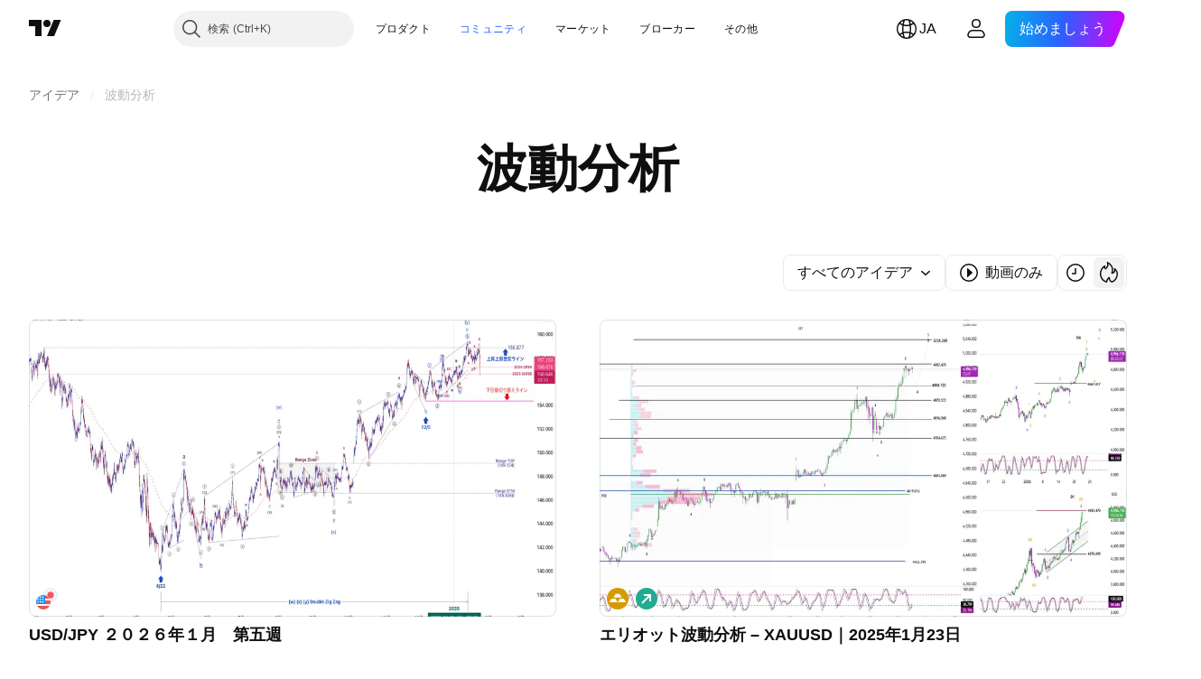

--- FILE ---
content_type: text/html; charset=utf-8
request_url: https://jp.tradingview.com/ideas/waveanalysis/
body_size: 81818
content:

<!DOCTYPE html>
<html lang="ja" dir="ltr" class="is-not-authenticated is-not-pro  theme-light"
 data-theme="light">
<head><meta charset="utf-8" />
<meta name="viewport" content="width=device-width, initial-scale=1.0, maximum-scale=1.0, minimum-scale=1.0, user-scalable=no">	<script nonce="+h3ju09joD+cFWWERkx1dQ==">window.initData = {};</script><title>波動分析 — TradingViewで見るトレードアイデア</title>
<!-- { block promo_footer_css_bundle } -->
		<!-- { render_css_bundle('promo_footer') } -->
		<link crossorigin="anonymous" href="https://static.tradingview.com/static/bundles/15992.6ab8fddbbeec572ad16b.css" rel="stylesheet" type="text/css"/>
	<!-- { endblock promo_footer_css_bundle } -->

	<!-- { block personal_css_bundle } -->
		<!-- render_css_bundle('base') -->
		<link crossorigin="anonymous" href="https://static.tradingview.com/static/bundles/7204.bd4a617f902d8e4336d7.css" rel="stylesheet" type="text/css"/>
<link crossorigin="anonymous" href="https://static.tradingview.com/static/bundles/77196.1ee43ed7cda5d814dba7.css" rel="stylesheet" type="text/css"/>
<link crossorigin="anonymous" href="https://static.tradingview.com/static/bundles/12874.2243f526973e835a8777.css" rel="stylesheet" type="text/css"/>
<link crossorigin="anonymous" href="https://static.tradingview.com/static/bundles/20541.ffebbd5b14e162a70fac.css" rel="stylesheet" type="text/css"/>
<link crossorigin="anonymous" href="https://static.tradingview.com/static/bundles/22691.df517de208b59f042c3b.css" rel="stylesheet" type="text/css"/>
<link crossorigin="anonymous" href="https://static.tradingview.com/static/bundles/72834.146c7925be9f43c9c767.css" rel="stylesheet" type="text/css"/>
<link crossorigin="anonymous" href="https://static.tradingview.com/static/bundles/6656.0e277b504c24d73f6420.css" rel="stylesheet" type="text/css"/>
<link crossorigin="anonymous" href="https://static.tradingview.com/static/bundles/97406.a24aa84d5466dfc219e3.css" rel="stylesheet" type="text/css"/>
<link crossorigin="anonymous" href="https://static.tradingview.com/static/bundles/51307.bb4e309d13e8ea654e19.css" rel="stylesheet" type="text/css"/>
<link crossorigin="anonymous" href="https://static.tradingview.com/static/bundles/62560.c8a32e4a427c0c57131c.css" rel="stylesheet" type="text/css"/>
<link crossorigin="anonymous" href="https://static.tradingview.com/static/bundles/28415.e6caff1a47a6c8a0f783.css" rel="stylesheet" type="text/css"/>
<link crossorigin="anonymous" href="https://static.tradingview.com/static/bundles/78820.3dc3168a8005e8c156fe.css" rel="stylesheet" type="text/css"/>
<link crossorigin="anonymous" href="https://static.tradingview.com/static/bundles/30608.1b5e0eb056a8145e2004.css" rel="stylesheet" type="text/css"/>
<link crossorigin="anonymous" href="https://static.tradingview.com/static/bundles/4857.2a0b835c9459f5e8f334.css" rel="stylesheet" type="text/css"/>
<link crossorigin="anonymous" href="https://static.tradingview.com/static/bundles/60733.515b38c2fad56295e0d7.css" rel="stylesheet" type="text/css"/>
<link crossorigin="anonymous" href="https://static.tradingview.com/static/bundles/94584.053cede951b9d64dea44.css" rel="stylesheet" type="text/css"/>
<link crossorigin="anonymous" href="https://static.tradingview.com/static/bundles/52294.8c6373aa92664b86de9e.css" rel="stylesheet" type="text/css"/>
<link crossorigin="anonymous" href="https://static.tradingview.com/static/bundles/56167.a33c76f5549cc7102e61.css" rel="stylesheet" type="text/css"/>
<link crossorigin="anonymous" href="https://static.tradingview.com/static/bundles/72373.cdd20397318c8a54ee02.css" rel="stylesheet" type="text/css"/>
<link crossorigin="anonymous" href="https://static.tradingview.com/static/bundles/68820.b0c44555783cdd4786b8.css" rel="stylesheet" type="text/css"/>
<link crossorigin="anonymous" href="https://static.tradingview.com/static/bundles/39394.1f12e32e6d4c4b83fe10.css" rel="stylesheet" type="text/css"/>
<link crossorigin="anonymous" href="https://static.tradingview.com/static/bundles/28562.e29096bd778450adbd58.css" rel="stylesheet" type="text/css"/>
<link crossorigin="anonymous" href="https://static.tradingview.com/static/bundles/19934.288c07086ff109a1d327.css" rel="stylesheet" type="text/css"/>
<link crossorigin="anonymous" href="https://static.tradingview.com/static/bundles/5911.5f96f6b3c550d3f0da23.css" rel="stylesheet" type="text/css"/>
<link crossorigin="anonymous" href="https://static.tradingview.com/static/bundles/6133.2dae60a90526a493d165.css" rel="stylesheet" type="text/css"/>
<link crossorigin="anonymous" href="https://static.tradingview.com/static/bundles/30331.cec6b9b458e103483d37.css" rel="stylesheet" type="text/css"/>
<link crossorigin="anonymous" href="https://static.tradingview.com/static/bundles/45207.4c0489c8756499c78a5e.css" rel="stylesheet" type="text/css"/>
<link crossorigin="anonymous" href="https://static.tradingview.com/static/bundles/17644.53a8a16a13c65b9ef1b6.css" rel="stylesheet" type="text/css"/>
<link crossorigin="anonymous" href="https://static.tradingview.com/static/bundles/5347.66e97921f2de4965604d.css" rel="stylesheet" type="text/css"/>
<link crossorigin="anonymous" href="https://static.tradingview.com/static/bundles/90145.8b74b8d86218eec14871.css" rel="stylesheet" type="text/css"/>
<link crossorigin="anonymous" href="https://static.tradingview.com/static/bundles/59334.4a832facb7e57c5e13f3.css" rel="stylesheet" type="text/css"/>
<link crossorigin="anonymous" href="https://static.tradingview.com/static/bundles/91361.140a08c3b11237f684ec.css" rel="stylesheet" type="text/css"/>
<link crossorigin="anonymous" href="https://static.tradingview.com/static/bundles/3691.a607e1947cc1d6442aef.css" rel="stylesheet" type="text/css"/>
<link crossorigin="anonymous" href="https://static.tradingview.com/static/bundles/79248.b085e41549ac76222ff0.css" rel="stylesheet" type="text/css"/>
<link crossorigin="anonymous" href="https://static.tradingview.com/static/bundles/17675.7322b9d581c3bd767a8f.css" rel="stylesheet" type="text/css"/>
	<!-- { endblock personal_css_bundle } -->

	<!-- { block extra_styles } -->
	<link crossorigin="anonymous" href="https://static.tradingview.com/static/bundles/26184.a8e87c60a250a6212b03.css" rel="stylesheet" type="text/css"/>
<link crossorigin="anonymous" href="https://static.tradingview.com/static/bundles/62419.12891bfbb287744d3a89.css" rel="stylesheet" type="text/css"/>
<link crossorigin="anonymous" href="https://static.tradingview.com/static/bundles/29903.89b41c884d5213432809.css" rel="stylesheet" type="text/css"/>
<link crossorigin="anonymous" href="https://static.tradingview.com/static/bundles/24840.08865a24cd22e705a127.css" rel="stylesheet" type="text/css"/>
<link crossorigin="anonymous" href="https://static.tradingview.com/static/bundles/84509.b78aa0f889805782a114.css" rel="stylesheet" type="text/css"/>
<link crossorigin="anonymous" href="https://static.tradingview.com/static/bundles/62156.ce7b2959f31f83034b45.css" rel="stylesheet" type="text/css"/>
<link crossorigin="anonymous" href="https://static.tradingview.com/static/bundles/86459.a94905aa773ec52c64fa.css" rel="stylesheet" type="text/css"/>
<link crossorigin="anonymous" href="https://static.tradingview.com/static/bundles/87828.b5acda22a891bd0b8b78.css" rel="stylesheet" type="text/css"/>
<link crossorigin="anonymous" href="https://static.tradingview.com/static/bundles/81350.86c68c4067216e42a0f1.css" rel="stylesheet" type="text/css"/>
<link crossorigin="anonymous" href="https://static.tradingview.com/static/bundles/56254.a23f3ec5b836024b605b.css" rel="stylesheet" type="text/css"/>
<link crossorigin="anonymous" href="https://static.tradingview.com/static/bundles/18013.0655ac40c6882bf9e438.css" rel="stylesheet" type="text/css"/>
<link crossorigin="anonymous" href="https://static.tradingview.com/static/bundles/88936.d49d6f461c53e70b38bc.css" rel="stylesheet" type="text/css"/>
<link crossorigin="anonymous" href="https://static.tradingview.com/static/bundles/54123.b37eaf239cea1a4a4b98.css" rel="stylesheet" type="text/css"/>
<link crossorigin="anonymous" href="https://static.tradingview.com/static/bundles/3406.24a50d99637b4e3bf9e7.css" rel="stylesheet" type="text/css"/>
<link crossorigin="anonymous" href="https://static.tradingview.com/static/bundles/52964.f2e1edd6097be38e73da.css" rel="stylesheet" type="text/css"/>
<link crossorigin="anonymous" href="https://static.tradingview.com/static/bundles/14544.83eca2c4704f4649b7a3.css" rel="stylesheet" type="text/css"/>
<link crossorigin="anonymous" href="https://static.tradingview.com/static/bundles/31069.c75dd2e4bc4003a8d3c6.css" rel="stylesheet" type="text/css"/>
<link crossorigin="anonymous" href="https://static.tradingview.com/static/bundles/67877.2fb5f6f3eb739c16078d.css" rel="stylesheet" type="text/css"/>
<link crossorigin="anonymous" href="https://static.tradingview.com/static/bundles/95626.0b382ed55589e98e3418.css" rel="stylesheet" type="text/css"/>
<link crossorigin="anonymous" href="https://static.tradingview.com/static/bundles/50553.3ab347d4bc9cadf8d238.css" rel="stylesheet" type="text/css"/>
<link crossorigin="anonymous" href="https://static.tradingview.com/static/bundles/85379.e2d0f6189d763981c46b.css" rel="stylesheet" type="text/css"/>
<link crossorigin="anonymous" href="https://static.tradingview.com/static/bundles/11285.2ad4e54f72ca1dbe5a12.css" rel="stylesheet" type="text/css"/>
<link crossorigin="anonymous" href="https://static.tradingview.com/static/bundles/14142.fa043cf9d22075746ca7.css" rel="stylesheet" type="text/css"/>
<link crossorigin="anonymous" href="https://static.tradingview.com/static/bundles/70835.249d27fbf7cfdf5dfd83.css" rel="stylesheet" type="text/css"/>
<link crossorigin="anonymous" href="https://static.tradingview.com/static/bundles/92124.5845fa80448b407d32ec.css" rel="stylesheet" type="text/css"/>
<link crossorigin="anonymous" href="https://static.tradingview.com/static/bundles/14896.f1db42b7b1545ca43c36.css" rel="stylesheet" type="text/css"/>
<link crossorigin="anonymous" href="https://static.tradingview.com/static/bundles/65644.82e6d18dc48a569d26eb.css" rel="stylesheet" type="text/css"/>
<link crossorigin="anonymous" href="https://static.tradingview.com/static/bundles/5605.7992e8c447118cda6e67.css" rel="stylesheet" type="text/css"/>
<link crossorigin="anonymous" href="https://static.tradingview.com/static/bundles/57014.5d64ece78149214e8812.css" rel="stylesheet" type="text/css"/>
<link crossorigin="anonymous" href="https://static.tradingview.com/static/bundles/96133.507ceb094fe735b3e439.css" rel="stylesheet" type="text/css"/>
<link crossorigin="anonymous" href="https://static.tradingview.com/static/bundles/85992.24dc3e7280c9494642a6.css" rel="stylesheet" type="text/css"/>
<link crossorigin="anonymous" href="https://static.tradingview.com/static/bundles/96614.aa36a3e7cbd35864ab1c.css" rel="stylesheet" type="text/css"/>
<link crossorigin="anonymous" href="https://static.tradingview.com/static/bundles/78698.9e07627cdc60a2c13dc3.css" rel="stylesheet" type="text/css"/>
<link crossorigin="anonymous" href="https://static.tradingview.com/static/bundles/96946.664cb7df376aef027378.css" rel="stylesheet" type="text/css"/>
<link crossorigin="anonymous" href="https://static.tradingview.com/static/bundles/13619.8ac06c6d6672271c5f68.css" rel="stylesheet" type="text/css"/>
<link crossorigin="anonymous" href="https://static.tradingview.com/static/bundles/12748.199034cf25af72be11eb.css" rel="stylesheet" type="text/css"/>
<link crossorigin="anonymous" href="https://static.tradingview.com/static/bundles/18350.e409f558fe163ea9a3de.css" rel="stylesheet" type="text/css"/>
<link crossorigin="anonymous" href="https://static.tradingview.com/static/bundles/92112.db4c9d5652778b489aaa.css" rel="stylesheet" type="text/css"/>
<link crossorigin="anonymous" href="https://static.tradingview.com/static/bundles/35711.3a98d63a62949fc7e626.css" rel="stylesheet" type="text/css"/>
<link crossorigin="anonymous" href="https://static.tradingview.com/static/bundles/32388.e2ac42d074266d6f4cc4.css" rel="stylesheet" type="text/css"/>
<link crossorigin="anonymous" href="https://static.tradingview.com/static/bundles/22969.c32eeb1152afcd97b12e.css" rel="stylesheet" type="text/css"/>
<link crossorigin="anonymous" href="https://static.tradingview.com/static/bundles/83580.fdc9454547343089f3c6.css" rel="stylesheet" type="text/css"/>
<link crossorigin="anonymous" href="https://static.tradingview.com/static/bundles/49560.78f7c9a7761d9f4a6f41.css" rel="stylesheet" type="text/css"/>
<link crossorigin="anonymous" href="https://static.tradingview.com/static/bundles/20789.ab5c2b3cb921527e4170.css" rel="stylesheet" type="text/css"/>
<link crossorigin="anonymous" href="https://static.tradingview.com/static/bundles/29592.6154c4943032cbc1f19b.css" rel="stylesheet" type="text/css"/>
<link crossorigin="anonymous" href="https://static.tradingview.com/static/bundles/17066.5e477cda491ae5d836eb.css" rel="stylesheet" type="text/css"/>
<link crossorigin="anonymous" href="https://static.tradingview.com/static/bundles/31916.57160ac113283e720311.css" rel="stylesheet" type="text/css"/>
<link crossorigin="anonymous" href="https://static.tradingview.com/static/bundles/69331.ffddeb442dc6f8a08434.css" rel="stylesheet" type="text/css"/>
<link crossorigin="anonymous" href="https://static.tradingview.com/static/bundles/20683.6e4b238c48ae896d5904.css" rel="stylesheet" type="text/css"/>
<link crossorigin="anonymous" href="https://static.tradingview.com/static/bundles/18138.0702cc8b2c15b3b0fc80.css" rel="stylesheet" type="text/css"/>
<link crossorigin="anonymous" href="https://static.tradingview.com/static/bundles/12936.720acb408c0264375d61.css" rel="stylesheet" type="text/css"/>
<link crossorigin="anonymous" href="https://static.tradingview.com/static/bundles/39537.950ebe684b0ab9261cbc.css" rel="stylesheet" type="text/css"/>
<link crossorigin="anonymous" href="https://static.tradingview.com/static/bundles/88541.3aa9b207910d1acfd2b4.css" rel="stylesheet" type="text/css"/>
<link crossorigin="anonymous" href="https://static.tradingview.com/static/bundles/41335.ca1f0de98bdf5fd6c1ad.css" rel="stylesheet" type="text/css"/>
<link crossorigin="anonymous" href="https://static.tradingview.com/static/bundles/50340.5bb9da7bd883e9b7ffe0.css" rel="stylesheet" type="text/css"/>
<link crossorigin="anonymous" href="https://static.tradingview.com/static/bundles/58983.84938a3269245d00da8f.css" rel="stylesheet" type="text/css"/>
<link crossorigin="anonymous" href="https://static.tradingview.com/static/bundles/12379.f33d0a41c6ddff5c5ca9.css" rel="stylesheet" type="text/css"/>
<link crossorigin="anonymous" href="https://static.tradingview.com/static/bundles/68916.0265651bc410c9bf3db2.css" rel="stylesheet" type="text/css"/>
<link crossorigin="anonymous" href="https://static.tradingview.com/static/bundles/22324.5164f0e1ae149780aefc.css" rel="stylesheet" type="text/css"/>
<link crossorigin="anonymous" href="https://static.tradingview.com/static/bundles/67916.1767a4c978148121b00e.css" rel="stylesheet" type="text/css"/>
<link crossorigin="anonymous" href="https://static.tradingview.com/static/bundles/80610.17c76ff88c2c6834c07c.css" rel="stylesheet" type="text/css"/>
<link crossorigin="anonymous" href="https://static.tradingview.com/static/bundles/22365.861a1cf4b164f97a2da9.css" rel="stylesheet" type="text/css"/>
<link crossorigin="anonymous" href="https://static.tradingview.com/static/bundles/13286.e8894849630ac4078d36.css" rel="stylesheet" type="text/css"/>
	<!-- { endblock extra_styles } --><script nonce="+h3ju09joD+cFWWERkx1dQ==">
	window.locale = 'ja';
	window.language = 'ja';
</script>
	<!-- { block promo_footer_js_bundle } -->
		<!-- { render_js_bundle('promo_footer') } -->
		<link crossorigin="anonymous" href="https://static.tradingview.com/static/bundles/ja.4786.a618592c61ccf653aaab.js" rel="preload" as="script"/>
<link crossorigin="anonymous" href="https://static.tradingview.com/static/bundles/25096.8041f8d54d0af06b1dc2.js" rel="preload" as="script"/>
<link crossorigin="anonymous" href="https://static.tradingview.com/static/bundles/promo_footer.ad4cc06e168361f60581.js" rel="preload" as="script"/><script crossorigin="anonymous" src="https://static.tradingview.com/static/bundles/ja.4786.a618592c61ccf653aaab.js" defer></script>
<script crossorigin="anonymous" src="https://static.tradingview.com/static/bundles/25096.8041f8d54d0af06b1dc2.js" defer></script>
<script crossorigin="anonymous" src="https://static.tradingview.com/static/bundles/promo_footer.ad4cc06e168361f60581.js" defer></script>
	<!-- { endblock promo_footer_js_bundle } -->

	<!-- { block personal_js_bundle } -->
		<!-- render_js_bundle('base') -->
		<link crossorigin="anonymous" href="https://static.tradingview.com/static/bundles/runtime.999f532f57e5e78afa9d.js" rel="preload" as="script"/>
<link crossorigin="anonymous" href="https://static.tradingview.com/static/bundles/ja.68425.0f6ffd7e21809de2eca3.js" rel="preload" as="script"/>
<link crossorigin="anonymous" href="https://static.tradingview.com/static/bundles/32227.d826c45d2d27f2ff4314.js" rel="preload" as="script"/>
<link crossorigin="anonymous" href="https://static.tradingview.com/static/bundles/77507.fb006c0c7a02051cf5cd.js" rel="preload" as="script"/>
<link crossorigin="anonymous" href="https://static.tradingview.com/static/bundles/22665.48cd37ebd902e7c711e1.js" rel="preload" as="script"/>
<link crossorigin="anonymous" href="https://static.tradingview.com/static/bundles/12886.7be7542f140baf734d79.js" rel="preload" as="script"/>
<link crossorigin="anonymous" href="https://static.tradingview.com/static/bundles/22023.035d84389dc598280aca.js" rel="preload" as="script"/>
<link crossorigin="anonymous" href="https://static.tradingview.com/static/bundles/2373.7f1c5f402e07b6f9d0b4.js" rel="preload" as="script"/>
<link crossorigin="anonymous" href="https://static.tradingview.com/static/bundles/62134.57ec9cb3f1548c6e710a.js" rel="preload" as="script"/>
<link crossorigin="anonymous" href="https://static.tradingview.com/static/bundles/8875.0da40c2dfdf4c802056a.js" rel="preload" as="script"/>
<link crossorigin="anonymous" href="https://static.tradingview.com/static/bundles/68134.706c0e4867c1808f27cb.js" rel="preload" as="script"/>
<link crossorigin="anonymous" href="https://static.tradingview.com/static/bundles/93243.d16dcf8fc50e14d67819.js" rel="preload" as="script"/>
<link crossorigin="anonymous" href="https://static.tradingview.com/static/bundles/42118.76535f24c5bbdefbe8b4.js" rel="preload" as="script"/>
<link crossorigin="anonymous" href="https://static.tradingview.com/static/bundles/32378.b87f7c1aed020f9c3427.js" rel="preload" as="script"/>
<link crossorigin="anonymous" href="https://static.tradingview.com/static/bundles/72378.3b3a6479c619d9dc301d.js" rel="preload" as="script"/>
<link crossorigin="anonymous" href="https://static.tradingview.com/static/bundles/23298.0b1a2a8df7ae6c4f9aff.js" rel="preload" as="script"/>
<link crossorigin="anonymous" href="https://static.tradingview.com/static/bundles/91834.1873c9cc3a3f3bf71ad2.js" rel="preload" as="script"/>
<link crossorigin="anonymous" href="https://static.tradingview.com/static/bundles/89095.1b50ff2342a87b4ce449.js" rel="preload" as="script"/>
<link crossorigin="anonymous" href="https://static.tradingview.com/static/bundles/70241.31f2e79ff43b8502ab4c.js" rel="preload" as="script"/>
<link crossorigin="anonymous" href="https://static.tradingview.com/static/bundles/base.c4018f69bc63b81fcfad.js" rel="preload" as="script"/><script crossorigin="anonymous" src="https://static.tradingview.com/static/bundles/runtime.999f532f57e5e78afa9d.js" defer></script>
<script crossorigin="anonymous" src="https://static.tradingview.com/static/bundles/ja.68425.0f6ffd7e21809de2eca3.js" defer></script>
<script crossorigin="anonymous" src="https://static.tradingview.com/static/bundles/32227.d826c45d2d27f2ff4314.js" defer></script>
<script crossorigin="anonymous" src="https://static.tradingview.com/static/bundles/77507.fb006c0c7a02051cf5cd.js" defer></script>
<script crossorigin="anonymous" src="https://static.tradingview.com/static/bundles/22665.48cd37ebd902e7c711e1.js" defer></script>
<script crossorigin="anonymous" src="https://static.tradingview.com/static/bundles/12886.7be7542f140baf734d79.js" defer></script>
<script crossorigin="anonymous" src="https://static.tradingview.com/static/bundles/22023.035d84389dc598280aca.js" defer></script>
<script crossorigin="anonymous" src="https://static.tradingview.com/static/bundles/2373.7f1c5f402e07b6f9d0b4.js" defer></script>
<script crossorigin="anonymous" src="https://static.tradingview.com/static/bundles/62134.57ec9cb3f1548c6e710a.js" defer></script>
<script crossorigin="anonymous" src="https://static.tradingview.com/static/bundles/8875.0da40c2dfdf4c802056a.js" defer></script>
<script crossorigin="anonymous" src="https://static.tradingview.com/static/bundles/68134.706c0e4867c1808f27cb.js" defer></script>
<script crossorigin="anonymous" src="https://static.tradingview.com/static/bundles/93243.d16dcf8fc50e14d67819.js" defer></script>
<script crossorigin="anonymous" src="https://static.tradingview.com/static/bundles/42118.76535f24c5bbdefbe8b4.js" defer></script>
<script crossorigin="anonymous" src="https://static.tradingview.com/static/bundles/32378.b87f7c1aed020f9c3427.js" defer></script>
<script crossorigin="anonymous" src="https://static.tradingview.com/static/bundles/72378.3b3a6479c619d9dc301d.js" defer></script>
<script crossorigin="anonymous" src="https://static.tradingview.com/static/bundles/23298.0b1a2a8df7ae6c4f9aff.js" defer></script>
<script crossorigin="anonymous" src="https://static.tradingview.com/static/bundles/91834.1873c9cc3a3f3bf71ad2.js" defer></script>
<script crossorigin="anonymous" src="https://static.tradingview.com/static/bundles/89095.1b50ff2342a87b4ce449.js" defer></script>
<script crossorigin="anonymous" src="https://static.tradingview.com/static/bundles/70241.31f2e79ff43b8502ab4c.js" defer></script>
<script crossorigin="anonymous" src="https://static.tradingview.com/static/bundles/base.c4018f69bc63b81fcfad.js" defer></script>
	<!-- { endblock personal_js_bundle } -->

	<!-- { block additional_js_bundle } -->
	<!-- { endblock additional_js_bundle } -->	<script nonce="+h3ju09joD+cFWWERkx1dQ==">
		window.initData = window.initData || {};
		window.initData.theme = "light";
			(()=>{"use strict";const t=/(?:^|;)\s*theme=(dark|light)(?:;|$)|$/.exec(document.cookie)[1];t&&(document.documentElement.classList.toggle("theme-dark","dark"===t),document.documentElement.classList.toggle("theme-light","light"===t),document.documentElement.dataset.theme=t,window.initData=window.initData||{},window.initData.theme=t)})();
	</script>
	<script nonce="+h3ju09joD+cFWWERkx1dQ==">
		(()=>{"use strict";"undefined"!=typeof window&&"undefined"!=typeof navigator&&/mac/i.test(navigator.platform)&&document.documentElement.classList.add("mac_os_system")})();
	</script>

	<script nonce="+h3ju09joD+cFWWERkx1dQ==">var environment = "battle";
		window.WS_HOST_PING_REQUIRED = true;
		window.BUILD_TIME = "2026-01-23T12:34:38";
		window.WEBSOCKET_HOST = "data.tradingview.com";
		window.WEBSOCKET_PRO_HOST = "prodata.tradingview.com";
		window.WEBSOCKET_HOST_FOR_DEEP_BACKTESTING = "history-data.tradingview.com";
		window.WIDGET_HOST = "https://www.tradingview-widget.com";
		window.TradingView = window.TradingView || {};
	</script>

	<link rel="conversions-config" href="https://s3.tradingview.com/conversions_ja.json">
	<link rel="metrics-config" href="https://scanner-backend.tradingview.com/enum/ordered?id=metrics_full_name,metrics&lang=ja&label-product=ytm-metrics-plan.json" crossorigin>

	<script nonce="+h3ju09joD+cFWWERkx1dQ==">
		(()=>{"use strict";function e(e,t=!1){const{searchParams:n}=new URL(String(location));let s="true"===n.get("mobileapp_new"),o="true"===n.get("mobileapp");if(!t){const e=function(e){const t=e+"=",n=document.cookie.split(";");for(let e=0;e<n.length;e++){let s=n[e];for(;" "===s.charAt(0);)s=s.substring(1,s.length);if(0===s.indexOf(t))return s.substring(t.length,s.length)}return null}("tv_app")||"";s||=["android","android_nps"].includes(e),o||="ios"===e}return!("new"!==e&&"any"!==e||!s)||!("new"===e||!o)}const t="undefined"!=typeof window&&"undefined"!=typeof navigator,n=t&&"ontouchstart"in window,s=(t&&n&&window,t&&(n||navigator.maxTouchPoints),t&&window.chrome&&window.chrome.runtime,t&&window.navigator.userAgent.toLowerCase().indexOf("firefox"),t&&/\sEdge\/\d\d\b/.test(navigator.userAgent),t&&Boolean(navigator.vendor)&&navigator.vendor.indexOf("Apple")>-1&&-1===navigator.userAgent.indexOf("CriOS")&&navigator.userAgent.indexOf("FxiOS"),t&&/mac/i.test(navigator.platform),t&&/Win32|Win64/i.test(navigator.platform),t&&/Linux/i.test(navigator.platform),t&&/Android/i.test(navigator.userAgent)),o=t&&/BlackBerry/i.test(navigator.userAgent),i=t&&/iPhone|iPad|iPod/.test(navigator.platform),c=t&&/Opera Mini/i.test(navigator.userAgent),r=t&&("MacIntel"===navigator.platform&&navigator.maxTouchPoints>1||/iPad/.test(navigator.platform)),a=s||o||i||c,h=window.TradingView=window.TradingView||{};const _={Android:()=>s,BlackBerry:()=>o,iOS:()=>i,Opera:()=>c,isIPad:()=>r,any:()=>a};h.isMobile=_;const l=new Map;function d(){const e=window.location.pathname,t=window.location.host,n=`${t}${e}`;return l.has(n)||l.set(n,function(e,t){const n=["^widget-docs"];for(const e of n)if(new RegExp(e).test(t))return!0;const s=["^widgetembed/?$","^cmewidgetembed/?$","^([0-9a-zA-Z-]+)/widgetembed/?$","^([0-9a-zA-Z-]+)/widgetstatic/?$","^([0-9a-zA-Z-]+)?/?mediumwidgetembed/?$","^twitter-chart/?$","^telegram/chart/?$","^embed/([0-9a-zA-Z]{8})/?$","^widgetpopup/?$","^extension/?$","^idea-popup/?$","^hotlistswidgetembed/?$","^([0-9a-zA-Z-]+)/hotlistswidgetembed/?$","^marketoverviewwidgetembed/?$","^([0-9a-zA-Z-]+)/marketoverviewwidgetembed/?$","^eventswidgetembed/?$","^tickerswidgetembed/?$","^forexcrossrateswidgetembed/?$","^forexheatmapwidgetembed/?$","^marketquoteswidgetembed/?$","^screenerwidget/?$","^cryptomktscreenerwidget/?$","^([0-9a-zA-Z-]+)/cryptomktscreenerwidget/?$","^([0-9a-zA-Z-]+)/marketquoteswidgetembed/?$","^technical-analysis-widget-embed/$","^singlequotewidgetembed/?$","^([0-9a-zA-Z-]+)/singlequotewidgetembed/?$","^embed-widget/([0-9a-zA-Z-]+)/(([0-9a-zA-Z-]+)/)?$","^widget-docs/([0-9a-zA-Z-]+)/([0-9a-zA-Z-/]+)?$"],o=e.replace(/^\//,"");let i;for(let e=s.length-1;e>=0;e--)if(i=new RegExp(s[e]),i.test(o))return!0;return!1}(e,t)),l.get(n)??!1}h.onWidget=d;const g=()=>{},u="~m~";class m{constructor(e,t={}){this.sessionid=null,this.connected=!1,this._timeout=null,this._base=e,this._options={timeout:t.timeout||2e4,connectionType:t.connectionType}}connect(){this._socket=new WebSocket(this._prepareUrl()),this._socket.onmessage=e=>{
if("string"!=typeof e.data)throw new TypeError(`The WebSocket message should be a string. Recieved ${Object.prototype.toString.call(e.data)}`);this._onData(e.data)},this._socket.onclose=this._onClose.bind(this),this._socket.onerror=this._onError.bind(this)}send(e){this._socket&&this._socket.send(this._encode(e))}disconnect(){this._clearIdleTimeout(),this._socket&&(this._socket.onmessage=g,this._socket.onclose=g,this._socket.onerror=g,this._socket.close())}_clearIdleTimeout(){null!==this._timeout&&(clearTimeout(this._timeout),this._timeout=null)}_encode(e){let t,n="";const s=Array.isArray(e)?e:[e],o=s.length;for(let e=0;e<o;e++)t=null===s[e]||void 0===s[e]?"":m._stringify(s[e]),n+=u+t.length+u+t;return n}_decode(e){const t=[];let n,s;do{if(e.substring(0,3)!==u)return t;n="",s="";const o=(e=e.substring(3)).length;for(let t=0;t<o;t++){if(s=Number(e.substring(t,t+1)),Number(e.substring(t,t+1))!==s){e=e.substring(n.length+3),n=Number(n);break}n+=s}t.push(e.substring(0,n)),e=e.substring(n)}while(""!==e);return t}_onData(e){this._setTimeout();const t=this._decode(e),n=t.length;for(let e=0;e<n;e++)this._onMessage(t[e])}_setTimeout(){this._clearIdleTimeout(),this._timeout=setTimeout(this._onTimeout.bind(this),this._options.timeout)}_onTimeout(){this.disconnect(),this._onDisconnect({code:4e3,reason:"socket.io timeout",wasClean:!1})}_onMessage(e){this.sessionid?this._checkIfHeartbeat(e)?this._onHeartbeat(e.slice(3)):this._checkIfJson(e)?this._base.onMessage(JSON.parse(e.slice(3))):this._base.onMessage(e):(this.sessionid=e,this._onConnect())}_checkIfHeartbeat(e){return this._checkMessageType(e,"h")}_checkIfJson(e){return this._checkMessageType(e,"j")}_checkMessageType(e,t){return e.substring(0,3)==="~"+t+"~"}_onHeartbeat(e){this.send("~h~"+e)}_onConnect(){this.connected=!0,this._base.onConnect()}_onDisconnect(e){this._clear(),this._base.onDisconnect(e),this.sessionid=null}_clear(){this.connected=!1}_prepareUrl(){const t=w(this._base.host);if(t.pathname+="socket.io/websocket",t.protocol="wss:",t.searchParams.append("from",window.location.pathname.slice(1,50)),t.searchParams.append("date",window.BUILD_TIME||""),e("any")&&t.searchParams.append("client","mobile"),this._options.connectionType&&t.searchParams.append("type",this._options.connectionType),window.WEBSOCKET_PARAMS_ANALYTICS){const{ws_page_uri:e,ws_ancestor_origin:n}=window.WEBSOCKET_PARAMS_ANALYTICS;e&&t.searchParams.append("page-uri",e),n&&t.searchParams.append("ancestor-origin",n)}const n=window.location.search.includes("widget_token")||window.location.hash.includes("widget_token");return d()||n||t.searchParams.append("auth","sessionid"),t.href}_onClose(e){this._clearIdleTimeout(),this._onDisconnect(e)}_onError(e){this._clearIdleTimeout(),this._clear(),this._base.emit("error",[e]),this.sessionid=null}static _stringify(e){return"[object Object]"===Object.prototype.toString.call(e)?"~j~"+JSON.stringify(e):String(e)}}class p{constructor(e,t){this.host=e,this._connecting=!1,this._events={},this.transport=this._getTransport(t)}isConnected(){
return!!this.transport&&this.transport.connected}isConnecting(){return this._connecting}connect(){this.isConnected()||(this._connecting&&this.disconnect(),this._connecting=!0,this.transport.connect())}send(e){this.transport&&this.transport.connected&&this.transport.send(e)}disconnect(){this.transport&&this.transport.disconnect()}on(e,t){e in this._events||(this._events[e]=[]),this._events[e].push(t)}offAll(){this._events={}}onMessage(e){this.emit("message",[e])}emit(e,t=[]){if(e in this._events){const n=this._events[e].concat(),s=n.length;for(let e=0;e<s;e++)n[e].apply(this,t)}}onConnect(){this.clear(),this.emit("connect")}onDisconnect(e){this.emit("disconnect",[e])}clear(){this._connecting=!1}_getTransport(e){return new m(this,e)}}function w(e){const t=-1!==e.indexOf("/")?new URL(e):new URL("wss://"+e);if("wss:"!==t.protocol&&"https:"!==t.protocol)throw new Error("Invalid websocket base "+e);return t.pathname.endsWith("/")||(t.pathname+="/"),t.search="",t.username="",t.password="",t}const k="undefined"!=typeof window&&Number(window.TELEMETRY_WS_ERROR_LOGS_THRESHOLD)||0;class f{constructor(e,t={}){this._queueStack=[],this._logsQueue=[],this._telemetryObjectsQueue=[],this._reconnectCount=0,this._redirectCount=0,this._errorsCount=0,this._errorsInfoSent=!1,this._connectionStart=null,this._connectionEstablished=null,this._reconnectTimeout=null,this._onlineCancellationToken=null,this._isConnectionForbidden=!1,this._initialHost=t.initialHost||null,this._suggestedHost=e,this._proHost=t.proHost,this._reconnectHost=t.reconnectHost,this._noReconnectAfterTimeout=!0===t.noReconnectAfterTimeout,this._dataRequestTimeout=t.dataRequestTimeout,this._connectionType=t.connectionType,this._doConnect(),t.pingRequired&&-1===window.location.search.indexOf("noping")&&this._startPing()}connect(){this._tryConnect()}resetCounters(){this._reconnectCount=0,this._redirectCount=0}setLogger(e,t){this._logger=e,this._getLogHistory=t,this._flushLogs()}setTelemetry(e){this._telemetry=e,this._telemetry.reportSent.subscribe(this,this._onTelemetrySent),this._flushTelemetry()}onReconnect(e){this._onReconnect=e}isConnected(){return!!this._socket&&this._socket.isConnected()}isConnecting(){return!!this._socket&&this._socket.isConnecting()}on(e,t){return!!this._socket&&("connect"===e&&this._socket.isConnected()?t():"disconnect"===e?this._disconnectCallbacks.push(t):this._socket.on(e,t),!0)}getSessionId(){return this._socket&&this._socket.transport?this._socket.transport.sessionid:null}send(e){return this.isConnected()?(this._socket.send(e),!0):(this._queueMessage(e),!1)}getConnectionEstablished(){return this._connectionEstablished}getHost(){const e=this._tryGetProHost();return null!==e?e:this._reconnectHost&&this._reconnectCount>3?this._reconnectHost:this._suggestedHost}getReconnectCount(){return this._reconnectCount}getRedirectCount(){return this._redirectCount}getConnectionStart(){return this._connectionStart}disconnect(){this._clearReconnectTimeout(),(this.isConnected()||this.isConnecting())&&(this._propagateDisconnect(),this._disconnectCallbacks=[],
this._closeSocket())}forbidConnection(){this._isConnectionForbidden=!0,this.disconnect()}allowConnection(){this._isConnectionForbidden=!1,this.connect()}isMaxRedirects(){return this._redirectCount>=20}isMaxReconnects(){return this._reconnectCount>=20}getPingInfo(){return this._pingInfo||null}_tryGetProHost(){return window.TradingView&&window.TradingView.onChartPage&&"battle"===window.environment&&!this._redirectCount&&-1===window.location.href.indexOf("ws_host")?this._initialHost?this._initialHost:void 0!==window.user&&window.user.pro_plan?this._proHost||this._suggestedHost:null:null}_queueMessage(e){0===this._queueStack.length&&this._logMessage(0,"Socket is not connected. Queued a message"),this._queueStack.push(e)}_processMessageQueue(){0!==this._queueStack.length&&(this._logMessage(0,"Processing queued messages"),this._queueStack.forEach(this.send.bind(this)),this._logMessage(0,"Processed "+this._queueStack.length+" messages"),this._queueStack=[])}_onDisconnect(e){this._noReconnectAfterTimeout||null!==this._reconnectTimeout||(this._reconnectTimeout=setTimeout(this._tryReconnect.bind(this),5e3)),this._clearOnlineCancellationToken();let t="disconnect session:"+this.getSessionId();e&&(t+=", code:"+e.code+", reason:"+e.reason,1005===e.code&&this._sendTelemetry("websocket_code_1005")),this._logMessage(0,t),this._propagateDisconnect(e),this._closeSocket(),this._queueStack=[]}_closeSocket(){null!==this._socket&&(this._socket.offAll(),this._socket.disconnect(),this._socket=null)}_logMessage(e,t){const n={method:e,message:t};this._logger?this._flushLogMessage(n):(n.message=`[${(new Date).toISOString()}] ${n.message}`,this._logsQueue.push(n))}_flushLogMessage(e){switch(e.method){case 2:this._logger.logDebug(e.message);break;case 3:this._logger.logError(e.message);break;case 0:this._logger.logInfo(e.message);break;case 1:this._logger.logNormal(e.message)}}_flushLogs(){this._flushLogMessage({method:1,message:"messages from queue. Start."}),this._logsQueue.forEach((e=>{this._flushLogMessage(e)})),this._flushLogMessage({method:1,message:"messages from queue. End."}),this._logsQueue=[]}_sendTelemetry(e,t){const n={event:e,params:t};this._telemetry?this._flushTelemetryObject(n):this._telemetryObjectsQueue.push(n)}_flushTelemetryObject(e){this._telemetry.sendChartReport(e.event,e.params,!1)}_flushTelemetry(){this._telemetryObjectsQueue.forEach((e=>{this._flushTelemetryObject(e)})),this._telemetryObjectsQueue=[]}_doConnect(){this._socket&&(this._socket.isConnected()||this._socket.isConnecting())||(this._clearOnlineCancellationToken(),this._host=this.getHost(),this._socket=new p(this._host,{timeout:this._dataRequestTimeout,connectionType:this._connectionType}),this._logMessage(0,"Connecting to "+this._host),this._bindEvents(),this._disconnectCallbacks=[],this._connectionStart=performance.now(),this._connectionEstablished=null,this._socket.connect(),performance.mark("SWSC",{detail:"Start WebSocket connection"}),this._socket.on("connect",(()=>{performance.mark("EWSC",{detail:"End WebSocket connection"}),
performance.measure("WebSocket connection delay","SWSC","EWSC")})))}_propagateDisconnect(e){const t=this._disconnectCallbacks.length;for(let n=0;n<t;n++)this._disconnectCallbacks[n](e||{})}_bindEvents(){this._socket&&(this._socket.on("connect",(()=>{const e=this.getSessionId();if("string"==typeof e){const t=JSON.parse(e);if(t.redirect)return this._redirectCount+=1,this._suggestedHost=t.redirect,this.isMaxRedirects()&&this._sendTelemetry("redirect_bailout"),void this._redirect()}this._connectionEstablished=performance.now(),this._processMessageQueue(),this._logMessage(0,"connect session:"+e)})),this._socket.on("disconnect",this._onDisconnect.bind(this)),this._socket.on("close",this._onDisconnect.bind(this)),this._socket.on("error",(e=>{this._logMessage(0,new Date+" session:"+this.getSessionId()+" websocket error:"+JSON.stringify(e)),this._sendTelemetry("websocket_error"),this._errorsCount++,!this._errorsInfoSent&&this._errorsCount>=k&&(void 0!==this._lastConnectCallStack&&(this._sendTelemetry("websocket_error_connect_stack",{text:this._lastConnectCallStack}),delete this._lastConnectCallStack),void 0!==this._getLogHistory&&this._sendTelemetry("websocket_error_log",{text:this._getLogHistory(50).join("\n")}),this._errorsInfoSent=!0)})))}_redirect(){this.disconnect(),this._reconnectWhenOnline()}_tryReconnect(){this._tryConnect()&&(this._reconnectCount+=1)}_tryConnect(){return!this._isConnectionForbidden&&(this._clearReconnectTimeout(),this._lastConnectCallStack=new Error(`WebSocket connect stack. Is connected: ${this.isConnected()}.`).stack||"",!this.isConnected()&&(this.disconnect(),this._reconnectWhenOnline(),!0))}_clearOnlineCancellationToken(){this._onlineCancellationToken&&(this._onlineCancellationToken(),this._onlineCancellationToken=null)}_clearReconnectTimeout(){null!==this._reconnectTimeout&&(clearTimeout(this._reconnectTimeout),this._reconnectTimeout=null)}_reconnectWhenOnline(){if(navigator.onLine)return this._logMessage(0,"Network status: online - trying to connect"),this._doConnect(),void(this._onReconnect&&this._onReconnect());this._logMessage(0,"Network status: offline - wait until online"),this._onlineCancellationToken=function(e){let t=e;const n=()=>{window.removeEventListener("online",n),t&&t()};return window.addEventListener("online",n),()=>{t=null}}((()=>{this._logMessage(0,"Network status changed to online - trying to connect"),this._doConnect(),this._onReconnect&&this._onReconnect()}))}_onTelemetrySent(e){"websocket_error"in e&&(this._errorsCount=0,this._errorsInfoSent=!1)}_startPing(){if(this._pingIntervalId)return;const e=w(this.getHost());e.pathname+="ping",e.protocol="https:";let t=0,n=0;const s=e=>{this._pingInfo=this._pingInfo||{max:0,min:1/0,avg:0};const s=(new Date).getTime()-e;s>this._pingInfo.max&&(this._pingInfo.max=s),s<this._pingInfo.min&&(this._pingInfo.min=s),t+=s,n++,this._pingInfo.avg=t/n,n>=10&&this._pingIntervalId&&(clearInterval(this._pingIntervalId),delete this._pingIntervalId)};this._pingIntervalId=setInterval((()=>{const t=(new Date).getTime(),n=new XMLHttpRequest
;n.open("GET",e,!0),n.send(),n.onreadystatechange=()=>{n.readyState===XMLHttpRequest.DONE&&200===n.status&&s(t)}}),1e4)}}window.WSBackendConnection=new f(window.WEBSOCKET_HOST,{pingRequired:window.WS_HOST_PING_REQUIRED,proHost:window.WEBSOCKET_PRO_HOST,reconnectHost:window.WEBSOCKET_HOST_FOR_RECONNECT,initialHost:window.WEBSOCKET_INITIAL_HOST,connectionType:window.WEBSOCKET_CONNECTION_TYPE}),window.WSBackendConnectionCtor=f})();
	</script>


	<script nonce="+h3ju09joD+cFWWERkx1dQ==">var is_authenticated = false;
		var user = {"username":"Guest","following":"0","followers":"0","ignore_list":[],"available_offers":{}};
		window.initData.priceAlertsFacadeClientUrl = "https://pricealerts.tradingview.com";
		window.initData.currentLocaleInfo = {"language":"ja","language_name":"日本語","flag":"jp","geoip_code":"jp","iso":"ja","iso_639_3":"jpn","global_name":"Japanese"};
		window.initData.offerButtonInfo = {"class_name":"tv-header__offer-button-container--trial-join","title":"始めましょう","href":"/pricing/?source=header_go_pro_button&feature=start_free_trial","subtitle":null,"expiration":null,"color":"gradient","stretch":false};
		window.initData.settings = {'S3_LOGO_SERVICE_BASE_URL': 'https://s3-symbol-logo.tradingview.com/', 'S3_NEWS_IMAGE_SERVICE_BASE_URL': 'https://s3.tradingview.com/news/', 'WEBPACK_STATIC_PATH': 'https://static.tradingview.com/static/bundles/', 'TRADING_URL': 'https://papertrading.tradingview.com', 'CRUD_STORAGE_URL': 'https://crud-storage.tradingview.com'};
		window.countryCode = "US";


			window.__initialEnabledFeaturesets =
				(window.__initialEnabledFeaturesets || []).concat(
					['tv_production'].concat(
						window.ClientCustomConfiguration && window.ClientCustomConfiguration.getEnabledFeatureSet
							? JSON.parse(window.ClientCustomConfiguration.getEnabledFeatureSet())
							: []
					)
				);

			if (window.ClientCustomConfiguration && window.ClientCustomConfiguration.getDisabledFeatureSet) {
				window.__initialDisabledFeaturesets = JSON.parse(window.ClientCustomConfiguration.getDisabledFeatureSet());
			}



			var lastGlobalNotificationIds = [1015057,1015040,1015013,1014994,1014977,1014955,1014938,1014918,1014902,1014870,1014853];

		var shopConf = {
			offers: [],
		};

		var featureToggleState = {"black_friday_popup":1.0,"black_friday_mainpage":1.0,"black_friday_extend_limitation":1.0,"chart_autosave_5min":1.0,"chart_autosave_30min":1.0,"chart_save_metainfo_separately":1.0,"performance_test_mode":1.0,"ticks_replay":1.0,"chart_storage_hibernation_delay_60min":1.0,"log_replay_to_persistent_logger":1.0,"enable_select_date_replay_mobile":1.0,"support_persistent_logs":1.0,"seasonals_table":1.0,"ytm_on_chart":1.0,"enable_step_by_step_hints_for_drawings":1.0,"enable_new_indicators_templates_view":1.0,"allow_brackets_profit_loss":1.0,"enable_traded_context_linking":1.0,"order_context_validation_in_instant_mode":1.0,"internal_fullscreen_api":1.0,"alerts-presets":1.0,"alerts-watchlist-allow-in-multicondions":1.0,"alerts-disable-fires-read-from-toast":1.0,"alerts-editor-fire-rate-setting":1.0,"enable_symbol_change_restriction_on_widgets":1.0,"enable_asx_symbol_restriction":1.0,"symphony_allow_non_partitioned_cookie_on_old_symphony":1.0,"symphony_notification_badges":1.0,"symphony_use_adk_for_upgrade_request":1.0,"telegram_mini_app_reduce_snapshot_quality":1.0,"news_enable_filtering_by_user":1.0,"timeout_django_db":0.15,"timeout_django_usersettings_db":0.15,"timeout_django_charts_db":0.25,"timeout_django_symbols_lists_db":0.25,"timeout_django_minds_db":0.05,"timeout_django_logging_db":0.25,"disable_services_monitor_metrics":1.0,"enable_signin_recaptcha":1.0,"enable_idea_spamdetectorml":1.0,"enable_idea_spamdetectorml_comments":1.0,"enable_spamdetectorml_chat":1.0,"enable_minds_spamdetectorml":1.0,"backend-connections-in-token":1.0,"one_connection_with_exchanges":1.0,"mobile-ads-ios":1.0,"mobile-ads-android":1.0,"google-one-tap-signin":1.0,"braintree-gopro-in-order-dialog":1.0,"braintree-apple-pay":1.0,"braintree-google-pay":1.0,"braintree-apple-pay-from-ios-app":1.0,"braintree-apple-pay-trial":1.0,"triplea-payments":1.0,"braintree-google-pay-trial":1.0,"braintree-one-usd-verification":1.0,"braintree-3ds-enabled":1.0,"braintree-3ds-status-check":1.0,"braintree-additional-card-checks-for-trial":1.0,"braintree-instant-settlement":1.0,"braintree_recurring_billing_scheduler_subscription":1.0,"checkout_manual_capture_required":1.0,"checkout-subscriptions":1.0,"checkout_additional_card_checks_for_trial":1.0,"checkout_fail_on_duplicate_payment_methods_for_trial":1.0,"checkout_fail_on_banned_countries_for_trial":1.0,"checkout_fail_on_banned_bank_for_trial":1.0,"checkout_fail_on_banned_bank_for_premium_trial":1.0,"checkout_fail_on_close_to_expiration_card_trial":1.0,"checkout_fail_on_prepaid_card_trial":1.0,"country_of_issuance_vs_billing_country":1.0,"checkout_show_instead_of_braintree":1.0,"checkout-3ds":1.0,"checkout-3ds-us":1.0,"checkout-paypal":1.0,"checkout_include_account_holder":1.0,"checkout-paypal-trial":1.0,"checkout_detect_processing_channel_by_country":1.0,"annual_to_monthly_downgrade_attempt":1.0,"razorpay_trial_10_inr":1.0,"razorpay-card-order-token-section":1.0,"razorpay-card-subscriptions":1.0,"razorpay-upi-subscriptions":1.0,"razorpay-s3-invoice-upload":1.0,"razorpay_include_date_of_birth":1.0,"dlocal-payments":1.0,"braintree_transaction_source":1.0,"vertex-tax":1.0,"receipt_in_emails":1.0,"adwords-analytics":1.0,"disable_mobile_upsell_ios":1.0,"disable_mobile_upsell_android":1.0,"required_agreement_for_rt":1.0,"check_market_data_limits":1.0,"force_to_complete_data":1.0,"force_to_upgrade_to_expert":1.0,"send_tradevan_invoice":1.0,"show_pepe_animation":1.0,"send_next_payment_info_receipt":1.0,"screener-alerts-read-only":1.0,"screener-condition-filters-auto-apply":1.0,"screener_bond_restriction_by_auth_enabled":1.0,"screener_bond_rating_columns_restriction_by_auth_enabled":1.0,"ses_tracking":1.0,"send_financial_notifications":1.0,"spark_translations":1.0,"spark_category_translations":1.0,"spark_tags_translations":1.0,"pro_plan_initial_refunds_disabled":1.0,"previous_monoproduct_purchases_refunds_enabled":1.0,"enable_ideas_recommendations":1.0,"enable_ideas_recommendations_feed":1.0,"fail_on_duplicate_payment_methods_for_trial":1.0,"ethoca_alert_notification_webhook":1.0,"hide_suspicious_users_ideas":1.0,"disable_publish_strategy_range_based_chart":1.0,"restrict_simultaneous_requests":1.0,"login_from_new_device_email":1.0,"ssr_worker_nowait":1.0,"broker_A1CAPITAL":1.0,"broker_ACTIVTRADES":1.0,"broker_ALCHEMYMARKETS":1.0,"broker_ALICEBLUE":1.0,"broker_ALPACA":1.0,"broker_ALRAMZ":1.0,"broker_AMP":1.0,"hide_ANGELONE_on_ios":1.0,"hide_ANGELONE_on_android":1.0,"hide_ANGELONE_on_mobile_web":1.0,"ANGELONE_beta":1.0,"broker_AVA_FUTURES":1.0,"AVA_FUTURES_oauth_authorization":1.0,"broker_B2PRIME":1.0,"broker_BAJAJ":1.0,"BAJAJ_beta":1.0,"broker_BEYOND":1.0,"broker_BINANCE":1.0,"enable_binanceapis_base_url":1.0,"broker_BINGBON":1.0,"broker_BITAZZA":1.0,"broker_BITGET":1.0,"broker_BITMEX":1.0,"broker_BITSTAMP":1.0,"broker_BLACKBULL":1.0,"broker_BLUEBERRYMARKETS":1.0,"broker_BTCC":1.0,"broker_BYBIT":1.0,"broker_CAPITALCOM":1.0,"broker_CAPTRADER":1.0,"CAPTRADER_separate_integration_migration_warning":1.0,"broker_CFI":1.0,"broker_CGSI":1.0,"hide_CGSI_on_ios":1.0,"hide_CGSI_on_android":1.0,"hide_CGSI_on_mobile_web":1.0,"CGSI_beta":1.0,"broker_CITYINDEX":1.0,"cityindex_spreadbetting":1.0,"broker_CMCMARKETS":1.0,"broker_COBRATRADING":1.0,"broker_COINBASE":1.0,"coinbase_request_server_logger":1.0,"coinbase_cancel_position_brackets":1.0,"broker_COINW":1.0,"broker_COLMEX":1.0,"hide_CQG_on_ios":1.0,"hide_CQG_on_android":1.0,"hide_CQG_on_mobile_web":1.0,"cqg-realtime-bandwidth-limit":1.0,"hide_CRYPTOCOM_on_ios":1.0,"hide_CRYPTOCOM_on_android":1.0,"hide_CRYPTOCOM_on_mobile_web":1.0,"CRYPTOCOM_beta":1.0,"hide_CURRENCYCOM_on_ios":1.0,"hide_CURRENCYCOM_on_android":1.0,"hide_CURRENCYCOM_on_mobile_web":1.0,"hide_CXM_on_ios":1.0,"hide_CXM_on_android":1.0,"hide_CXM_on_mobile_web":1.0,"CXM_beta":1.0,"broker_DAOL":1.0,"broker_DERAYAH":1.0,"broker_DHAN":1.0,"broker_DNSE":1.0,"broker_DORMAN":1.0,"hide_DUMMY_on_ios":1.0,"hide_DUMMY_on_android":1.0,"hide_DUMMY_on_mobile_web":1.0,"broker_EASYMARKETS":1.0,"broker_ECOVALORES":1.0,"ECOVALORES_beta":1.0,"broker_EDGECLEAR":1.0,"edgeclear_oauth_authorization":1.0,"broker_EIGHTCAP":1.0,"broker_ERRANTE":1.0,"broker_ESAFX":1.0,"hide_FIDELITY_on_ios":1.0,"hide_FIDELITY_on_android":1.0,"hide_FIDELITY_on_mobile_web":1.0,"FIDELITY_beta":1.0,"broker_FOREXCOM":1.0,"forexcom_session_v2":1.0,"broker_FPMARKETS":1.0,"hide_FTX_on_ios":1.0,"hide_FTX_on_android":1.0,"hide_FTX_on_mobile_web":1.0,"ftx_request_server_logger":1.0,"broker_FUSIONMARKETS":1.0,"fxcm_server_logger":1.0,"broker_FXCM":1.0,"broker_FXOPEN":1.0,"broker_FXPRO":1.0,"broker_FYERS":1.0,"broker_GATE":1.0,"broker_GBEBROKERS":1.0,"broker_GEMINI":1.0,"broker_GENIALINVESTIMENTOS":1.0,"hide_GLOBALPRIME_on_ios":1.0,"hide_GLOBALPRIME_on_android":1.0,"hide_GLOBALPRIME_on_mobile_web":1.0,"globalprime-brokers-side-maintenance":1.0,"broker_GOMARKETS":1.0,"broker_GOTRADE":1.0,"broker_HERENYA":1.0,"hide_HTX_on_ios":1.0,"hide_HTX_on_android":1.0,"hide_HTX_on_mobile_web":1.0,"broker_IBKR":1.0,"check_ibkr_side_maintenance":1.0,"ibkr_request_server_logger":1.0,"ibkr_parallel_provider_initialization":1.0,"ibkr_ws_account_summary":1.0,"ibkr_ws_server_logger":1.0,"ibkr_subscribe_to_order_updates_first":1.0,"ibkr_ws_account_ledger":1.0,"broker_IBROKER":1.0,"broker_ICMARKETS":1.0,"broker_ICMARKETS_ASIC":1.0,"broker_ICMARKETS_EU":1.0,"broker_IG":1.0,"broker_INFOYATIRIM":1.0,"broker_INNOVESTX":1.0,"broker_INTERACTIVEIL":1.0,"broker_IRONBEAM":1.0,"hide_IRONBEAM_CQG_on_ios":1.0,"hide_IRONBEAM_CQG_on_android":1.0,"hide_IRONBEAM_CQG_on_mobile_web":1.0,"broker_KSECURITIES":1.0,"broker_LIBERATOR":1.0,"broker_MEXEM":1.0,"broker_MIDAS":1.0,"hide_MOCKBROKER_on_ios":1.0,"hide_MOCKBROKER_on_android":1.0,"hide_MOCKBROKER_on_mobile_web":1.0,"hide_MOCKBROKER_IMPLICIT_on_ios":1.0,"hide_MOCKBROKER_IMPLICIT_on_android":1.0,"hide_MOCKBROKER_IMPLICIT_on_mobile_web":1.0,"hide_MOCKBROKER_CODE_on_ios":1.0,"hide_MOCKBROKER_CODE_on_android":1.0,"hide_MOCKBROKER_CODE_on_mobile_web":1.0,"broker_MOOMOO":1.0,"broker_MOTILALOSWAL":1.0,"broker_NINJATRADER":1.0,"broker_OANDA":1.0,"oanda_server_logging":1.0,"oanda_oauth_multiplexing":1.0,"broker_OKX":1.0,"broker_OPOFINANCE":1.0,"broker_OPTIMUS":1.0,"broker_OSMANLI":1.0,"broker_OSMANLIFX":1.0,"paper_force_connect_pushstream":1.0,"paper_subaccount_custom_currency":1.0,"paper_outside_rth":1.0,"broker_PAYTM":1.0,"broker_PEPPERSTONE":1.0,"broker_PHEMEX":1.0,"broker_PHILLIPCAPITAL_TR":1.0,"broker_PHILLIPNOVA":1.0,"broker_PLUS500":1.0,"plus500_oauth_authorization":1.0,"broker_PURPLETRADING":1.0,"broker_QUESTRADE":1.0,"broker_RIYADCAPITAL":1.0,"broker_ROBOMARKETS":1.0,"broker_REPLAYBROKER":1.0,"broker_SAMUEL":1.0,"broker_SAXOBANK":1.0,"broker_SHAREMARKET":1.0,"broker_SKILLING":1.0,"broker_SPREADEX":1.0,"broker_SWISSQUOTE":1.0,"broker_STONEX":1.0,"broker_TASTYFX":1.0,"broker_TASTYTRADE":1.0,"broker_THINKMARKETS":1.0,"broker_TICKMILL":1.0,"hide_TIGER_on_ios":1.0,"hide_TIGER_on_android":1.0,"hide_TIGER_on_mobile_web":1.0,"broker_TRADENATION":1.0,"hide_TRADESMART_on_ios":1.0,"hide_TRADESMART_on_android":1.0,"hide_TRADESMART_on_mobile_web":1.0,"TRADESMART_beta":1.0,"broker_TRADESTATION":1.0,"tradestation_request_server_logger":1.0,"tradestation_account_data_streaming":1.0,"tradestation_streaming_server_logging":1.0,"broker_TRADEZERO":1.0,"broker_TRADIER":1.0,"broker_TRADIER_FUTURES":1.0,"tradier_futures_oauth_authorization":1.0,"broker_TRADOVATE":1.0,"broker_TRADU":1.0,"tradu_spread_bet":1.0,"broker_TRIVE":1.0,"broker_VANTAGE":1.0,"broker_VELOCITY":1.0,"broker_WEBULL":1.0,"broker_WEBULLJAPAN":1.0,"broker_WEBULLPAY":1.0,"broker_WEBULLUK":1.0,"broker_WHITEBIT":1.0,"broker_WHSELFINVEST":1.0,"broker_WHSELFINVEST_FUTURES":1.0,"WHSELFINVEST_FUTURES_oauth_authorization":1.0,"broker_XCUBE":1.0,"broker_YLG":1.0,"broker_id_session":1.0,"disallow_concurrent_sessions":1.0,"use_code_flow_v2_provider":1.0,"use_code_flow_v2_provider_for_untested_brokers":1.0,"mobile_trading_web":1.0,"mobile_trading_ios":1.0,"mobile_trading_android":1.0,"continuous_front_contract_trading":1.0,"trading_request_server_logger":1.0,"rest_request_server_logger":1.0,"oauth2_code_flow_provider_server_logger":1.0,"rest_logout_on_429":1.0,"review_popup_on_chart":1.0,"show_concurrent_connection_warning":1.0,"enable_trading_server_logger":1.0,"order_presets":1.0,"order_ticket_resizable_drawer_on":1.0,"rest_use_async_mapper":1.0,"paper_competition_leaderboard":1.0,"paper_competition_link_community":1.0,"paper_competition_leaderboard_user_stats":1.0,"paper_competition_previous_competitions":1.0,"amp_oauth_authorization":1.0,"blueline_oauth_authorization":1.0,"dorman_oauth_authorization":1.0,"ironbeam_oauth_authorization":1.0,"optimus_oauth_authorization":1.0,"stonex_oauth_authorization":1.0,"ylg_oauth_authorization":1.0,"trading_general_events_ga_tracking":1.0,"replay_result_sharing":1.0,"replay_trading_brackets":1.0,"hide_all_brokers_button_in_ios_app":1.0,"force_max_allowed_pulling_intervals":1.0,"paper_delay_trading":1.0,"enable_first_touch_is_selection":1.0,"clear_project_order_on_order_ticket_close":1.0,"enable_new_behavior_of_confirm_buttons_on_mobile":1.0,"renew_token_preemption_30":1.0,"do_not_open_ot_from_plus_button":1.0,"broker_side_promotion":1.0,"enable_new_trading_menu_structure":1.0,"quick_trading_panel":1.0,"paper_order_confirmation_dialog":1.0,"paper_multiple_levels_enabled":1.0,"enable_chart_adaptive_tpsl_buttons_on_mobile":1.0,"enable_market_project_order":1.0,"enable_symbols_popularity_showing":1.0,"enable_translations_s3_upload":1.0,"etf_fund_flows_only_days_resolutions":1.0,"advanced_watchlist_hide_compare_widget":1.0,"disable_snowplow_platform_events":1.0,"notify_idea_mods_about_first_publication":1.0,"enable_waf_tracking":1.0,"new_errors_flow":1.0,"two_tabs_one_report":1.0,"hide_save_indicator":1.0,"symbol_search_country_sources":1.0,"symbol_search_bond_type_filter":1.0,"watchlists_dialog_scroll_to_active":1.0,"bottom_panel_track_events":1.0,"snowplow_beacon_feature":1.0,"show_data_problems_in_help_center":1.0,"enable_apple_device_check":1.0,"enable_apple_intro_offer_signature":1.0,"enable_apple_promo_offer_signature_v2":1.0,"enable_apple_promo_signature":1.0,"should_charge_full_price_on_upgrade_if_google_payment":1.0,"enable_push_notifications_android":1.0,"enable_push_notifications_ios":1.0,"enable_manticore_cluster":1.0,"enable_pushstream_auth":1.0,"enable_envoy_proxy":1.0,"enable_envoy_proxy_papertrading":1.0,"enable_envoy_proxy_screener":1.0,"enable_tv_watchlists":1.0,"disable_watchlists_modify":1.0,"options_reduce_polling_interval":1.0,"options_chain_use_quote_session":1.0,"options_chain_volume":1.0,"options_chart_price_unit":1.0,"options_spread_explorer":1.0,"show_toast_about_unread_message":1.0,"enable_partner_payout":1.0,"enable_email_change_logging":1.0,"set_limit_to_1000_for_colored_lists":1.0,"enable_email_on_partner_status_change":1.0,"enable_partner_program_apply":1.0,"enable_partner_program":1.0,"compress_cache_data":1.0,"news_enable_streaming":1.0,"news_screener_page_client":1.0,"enable_declaration_popup_on_load":1.0,"move_ideas_and_minds_into_news":1.0,"broker_awards_vote_2025":1.0,"show_data_bonds_free_users":1.0,"enable_modern_render_mode_on_markets_bonds":1.0,"enable_prof_popup_free":1.0,"ios_app_news_and_minds":1.0,"fundamental_graphs_presets":1.0,"do_not_disclose_phone_occupancy":1.0,"enable_redirect_to_widget_documentation_of_any_localization":1.0,"news_enable_streaming_hibernation":1.0,"news_streaming_hibernation_delay_10min":1.0,"pass_recovery_search_hide_info":1.0,"news_enable_streaming_on_screener":1.0,"enable_forced_email_confirmation":1.0,"enable_support_assistant":1.0,"show_gift_button":1.0,"address_validation_enabled":1.0,"generate_invoice_number_by_country":1.0,"show_favorite_layouts":1.0,"enable_social_auth_confirmation":1.0,"enable_ad_block_detect":1.0,"tvd_new_tab_linking":1.0,"tvd_last_tab_close_button":1.0,"tvd_product_section_customizable":1.0,"hide_embed_this_chart":1.0,"move_watchlist_actions":1.0,"enable_lingua_lang_check":1.0,"get_saved_active_list_before_getting_all_lists":1.0,"show_referral_notification_dialog":0.5,"set_new_black_color":1.0,"hide_right_toolbar_button":1.0,"news_use_news_mediator":1.0,"allow_trailing_whitespace_in_number_token":1.0,"restrict_pwned_password_set":1.0,"notif_settings_enable_new_store":1.0,"notif_settings_disable_old_store_write":1.0,"notif_settings_disable_old_store_read":1.0,"checkout-enable-risksdk":1.0,"checkout-enable-risksdk-for-initial-purchase":1.0,"enable_metadefender_check_for_agreement":1.0,"show_download_yield_curves_data":1.0,"disable_widgetbar_in_apps":1.0,"hide_publications_of_banned_users":1.0,"enable_summary_updates_from_chart_session":1.0,"portfolios_page":1.0,"show_news_flow_tool_right_bar":1.0,"enable_chart_saving_stats":1.0,"enable_saving_same_chart_rate_limit":1.0,"news_alerts_enabled":1.0,"refund_unvoidable_coupons_enabled":1.0,"vertical_editor":1.0,"enable_snowplow_email_tracking":1.0,"news_enable_sentiment":1.0,"use_in_symbol_search_options_mcx_exchange":1.0,"enable_usersettings_symbols_per_row_soft_limit":0.1,"forbid_login_with_pwned_passwords":1.0,"debug_get_test_bars_data":1.0,"news_use_mediator_story":1.0,"header_toolbar_trade_button":1.0,"black_friday_enable_skip_to_payment":1.0,"new_order_ticket_inputs":1.0,"hide_see_on_super_charts_button":1.0,"hide_symbol_page_chart_type_switcher":1.0,"disable_chat_spam_protection_for_premium_users":1.0,"make_trading_panel_contextual_tab":0.05,"enable_broker_comparison_pages":1.0,"use_custom_create_user_perms_screener":1.0,"force_to_complete_kyc":1.0};</script>

<script nonce="+h3ju09joD+cFWWERkx1dQ==">
	window.initData = window.initData || {};

	window.initData.snowplowSettings = {
		collectorId: 'tv_cf',
		url: 'snowplow-pixel.tradingview.com',
		params: {
			appId: 'tradingview',
			postPath: '/com.tradingview/track',
		},
		enabled: true,
	}
</script>
	<script nonce="+h3ju09joD+cFWWERkx1dQ==">window.PUSHSTREAM_URL = "wss://pushstream.tradingview.com";
		window.CHARTEVENTS_URL = "https://chartevents-reuters.tradingview.com/";
		window.ECONOMIC_CALENDAR_URL = "https://economic-calendar.tradingview.com/";
		window.EARNINGS_CALENDAR_URL = "https://scanner.tradingview.com";
		window.NEWS_SERVICE_URL = "https://news-headlines.tradingview.com";
		window.NEWS_MEDIATOR_URL = "https://news-mediator.tradingview.com";
		window.NEWS_STREAMING_URL = "https://notifications.tradingview.com/news/channel";
		window.SS_HOST = "symbol-search.tradingview.com";
		window.SS_URL = "";
		window.PORTFOLIO_URL = "https://portfolio.tradingview.com/portfolio/v1";
		window.SS_DOMAIN_PARAMETER = 'production';
		window.DEFAULT_SYMBOL = "FX:JPN225";
		window.COUNTRY_CODE_TO_DEFAULT_EXCHANGE = {"en":"US","us":"US","ae":"ADX","ar":"BCBA","at":"VIE","au":"ASX","bd":"DSEBD","be":"EURONEXT_BRU","bh":"BAHRAIN","br":"BMFBOVESPA","ca":"TSX","ch":"SIX","cl":"BCS","zh_CN":"SSE","co":"BVC","cy":"CSECY","cz":"PSECZ","de_DE":"XETR","dk":"OMXCOP","ee":"OMXTSE","eg":"EGX","es":"BME","fi":"OMXHEX","fr":"EURONEXT_PAR","gr":"ATHEX","hk":"HKEX","hu":"BET","id":"IDX","ie":"EURONEXTDUB","he_IL":"TASE","in":"BSE","is":"OMXICE","it":"MIL","ja":"TSE","ke":"NSEKE","kr":"KRX","kw":"KSE","lk":"CSELK","lt":"OMXVSE","lv":"OMXRSE","lu":"LUXSE","mx":"BMV","ma":"CSEMA","ms_MY":"MYX","ng":"NSENG","nl":"EURONEXT_AMS","no":"OSL","nz":"NZX","pe":"BVL","ph":"PSE","pk":"PSX","pl":"GPW","pt":"EURONEXT_LIS","qa":"QSE","rs":"BELEX","ru":"RUS","ro":"BVB","ar_AE":"TADAWUL","se":"NGM","sg":"SGX","sk":"BSSE","th_TH":"SET","tn":"BVMT","tr":"BIST","zh_TW":"TWSE","gb":"LSE","ve":"BVCV","vi_VN":"HOSE","za":"JSE"};
		window.SCREENER_HOST = "https://scanner.tradingview.com";
		window.TV_WATCHLISTS_URL = "";
		window.AWS_BBS3_DOMAIN = "https://tradingview-user-uploads.s3.amazonaws.com";
		window.AWS_S3_CDN  = "https://s3.tradingview.com";
		window.OPTIONS_CHARTING_HOST = "https://options-charting.tradingview.com";
		window.OPTIONS_STORAGE_HOST = "https://options-storage.tradingview.com";
		window.OPTIONS_STORAGE_DUMMY_RESPONSES = false;
		window.OPTIONS_SPREAD_EXPLORER_HOST = "https://options-spread-explorer.tradingview.com";
		window.initData.SCREENER_STORAGE_URL = "https://screener-storage.tradingview.com/screener-storage";
		window.initData.SCREENER_FACADE_HOST = "https://screener-facade.tradingview.com/screener-facade";
		window.initData.screener_storage_release_version = 49;
		window.initData.NEWS_SCREEN_DATA_VERSION = 1;

			window.DATA_ISSUES_HOST = "https://support-middleware.tradingview.com";

		window.TELEMETRY_HOSTS = {"charts":{"free":"https://telemetry.tradingview.com/free","pro":"https://telemetry.tradingview.com/pro","widget":"https://telemetry.tradingview.com/widget","ios_free":"https://telemetry.tradingview.com/charts-ios-free","ios_pro":"https://telemetry.tradingview.com/charts-ios-pro","android_free":"https://telemetry.tradingview.com/charts-android-free","android_pro":"https://telemetry.tradingview.com/charts-android-pro"},"alerts":{"all":"https://telemetry.tradingview.com/alerts"},"line_tools_storage":{"all":"https://telemetry.tradingview.com/line-tools-storage"},"news":{"all":"https://telemetry.tradingview.com/news"},"pine":{"all":"https://telemetry.tradingview.com/pine"},"calendars":{"all":"https://telemetry.tradingview.com/calendars"},"site":{"free":"https://telemetry.tradingview.com/site-free","pro":"https://telemetry.tradingview.com/site-pro","widget":"https://telemetry.tradingview.com/site-widget"},"trading":{"all":"https://telemetry.tradingview.com/trading"}};
		window.TELEMETRY_WS_ERROR_LOGS_THRESHOLD = 100;
		window.RECAPTCHA_SITE_KEY = "6Lcqv24UAAAAAIvkElDvwPxD0R8scDnMpizaBcHQ";
		window.RECAPTCHA_SITE_KEY_V3 = "6LeQMHgUAAAAAKCYctiBGWYrXN_tvrODSZ7i9dLA";
		window.GOOGLE_CLIENT_ID = "236720109952-v7ud8uaov0nb49fk5qm03as8o7dmsb30.apps.googleusercontent.com";

		window.PINE_URL = window.PINE_URL || "https://pine-facade.tradingview.com/pine-facade";</script>		<meta name="description" content="波動分析は、すべての市場に存在する群集心理の自然なリズムから生み出される「波」と呼ばれる特定のパターンをたどる考え方に基づいており、いくつかの高度な波動理論があります。 — TradingViewで見るトレードアイデア" />


<link rel="canonical" href="https://jp.tradingview.com/ideas/waveanalysis/" />
<meta name="robots" content="index, follow" />

<link rel="icon" href="https://static.tradingview.com/static/images/favicon.ico">
<meta name="application-name" content="TradingView" />

<meta name="format-detection" content="telephone=no" />

<link rel="manifest" href="https://static.tradingview.com/static/images/favicon/manifest.json" />

<meta name="theme-color" media="(prefers-color-scheme: light)" content="#F9F9F9"> <meta name="theme-color" media="(prefers-color-scheme: dark)" content="#262626"> 
<meta name="apple-mobile-web-app-title" content="TradingView Site" />
<meta name="apple-mobile-web-app-capable" content="yes" />
<meta name="apple-mobile-web-app-status-bar-style" content="black" />
<link rel="apple-touch-icon" sizes="180x180" href="https://static.tradingview.com/static/images/favicon/apple-touch-icon-180x180.png" /><link rel="alternate link-locale" data-locale="en" href="https://www.tradingview.com/ideas/waveanalysis/" hreflang="x-default"><link rel="alternate link-locale" data-locale="in" href="https://in.tradingview.com/ideas/waveanalysis/" hreflang="en-in"><link rel="alternate link-locale" data-locale="de_DE" href="https://de.tradingview.com/ideas/waveanalysis/" hreflang="de"><link rel="alternate link-locale" data-locale="fr" href="https://fr.tradingview.com/ideas/waveanalysis/" hreflang="fr"><link rel="alternate link-locale" data-locale="es" href="https://es.tradingview.com/ideas/waveanalysis/" hreflang="es"><link rel="alternate link-locale" data-locale="it" href="https://it.tradingview.com/ideas/waveanalysis/" hreflang="it"><link rel="alternate link-locale" data-locale="pl" href="https://pl.tradingview.com/ideas/waveanalysis/" hreflang="pl"><link rel="alternate link-locale" data-locale="tr" href="https://tr.tradingview.com/ideas/waveanalysis/" hreflang="tr"><link rel="alternate link-locale" data-locale="ru" href="https://ru.tradingview.com/ideas/waveanalysis/" hreflang="ru"><link rel="alternate link-locale" data-locale="br" href="https://br.tradingview.com/ideas/waveanalysis/" hreflang="pt-br"><link rel="alternate link-locale" data-locale="id" href="https://id.tradingview.com/ideas/waveanalysis/" hreflang="id"><link rel="alternate link-locale" data-locale="ms_MY" href="https://my.tradingview.com/ideas/waveanalysis/" hreflang="ms-my"><link rel="alternate link-locale" data-locale="th_TH" href="https://th.tradingview.com/ideas/waveanalysis/" hreflang="th"><link rel="alternate link-locale" data-locale="vi_VN" href="https://vn.tradingview.com/ideas/waveanalysis/" hreflang="vi-vn"><link rel="alternate link-locale" data-locale="ja" href="https://jp.tradingview.com/ideas/waveanalysis/" hreflang="ja-jp"><link rel="alternate link-locale" data-locale="kr" href="https://kr.tradingview.com/ideas/waveanalysis/" hreflang="ko-kr"><link rel="alternate link-locale" data-locale="zh_CN" href="https://cn.tradingview.com/ideas/waveanalysis/" hreflang="zh-cn"><link rel="alternate link-locale" data-locale="zh_TW" href="https://tw.tradingview.com/ideas/waveanalysis/" hreflang="zh-tw"><link rel="alternate link-locale" data-locale="ar_AE" href="https://ar.tradingview.com/ideas/waveanalysis/" hreflang="ar-sa"><link rel="alternate link-locale" data-locale="he_IL" href="https://il.tradingview.com/ideas/waveanalysis/" hreflang="he-il"><script id="page-locale-links" type="application/json">[{"url":"https://www.tradingview.com/ideas/waveanalysis/","lang":null,"country":null,"locale":"en","hreflang":"x-default"},{"url":"https://in.tradingview.com/ideas/waveanalysis/","lang":null,"country":null,"locale":"in","hreflang":"en-in"},{"url":"https://de.tradingview.com/ideas/waveanalysis/","lang":null,"country":null,"locale":"de_DE","hreflang":"de"},{"url":"https://fr.tradingview.com/ideas/waveanalysis/","lang":null,"country":null,"locale":"fr","hreflang":"fr"},{"url":"https://es.tradingview.com/ideas/waveanalysis/","lang":null,"country":null,"locale":"es","hreflang":"es"},{"url":"https://it.tradingview.com/ideas/waveanalysis/","lang":null,"country":null,"locale":"it","hreflang":"it"},{"url":"https://pl.tradingview.com/ideas/waveanalysis/","lang":null,"country":null,"locale":"pl","hreflang":"pl"},{"url":"https://tr.tradingview.com/ideas/waveanalysis/","lang":null,"country":null,"locale":"tr","hreflang":"tr"},{"url":"https://ru.tradingview.com/ideas/waveanalysis/","lang":null,"country":null,"locale":"ru","hreflang":"ru"},{"url":"https://br.tradingview.com/ideas/waveanalysis/","lang":null,"country":null,"locale":"br","hreflang":"pt-br"},{"url":"https://id.tradingview.com/ideas/waveanalysis/","lang":null,"country":null,"locale":"id","hreflang":"id"},{"url":"https://my.tradingview.com/ideas/waveanalysis/","lang":null,"country":null,"locale":"ms_MY","hreflang":"ms-my"},{"url":"https://th.tradingview.com/ideas/waveanalysis/","lang":null,"country":null,"locale":"th_TH","hreflang":"th"},{"url":"https://vn.tradingview.com/ideas/waveanalysis/","lang":null,"country":null,"locale":"vi_VN","hreflang":"vi-vn"},{"url":"https://jp.tradingview.com/ideas/waveanalysis/","lang":null,"country":null,"locale":"ja","hreflang":"ja-jp"},{"url":"https://kr.tradingview.com/ideas/waveanalysis/","lang":null,"country":null,"locale":"kr","hreflang":"ko-kr"},{"url":"https://cn.tradingview.com/ideas/waveanalysis/","lang":null,"country":null,"locale":"zh_CN","hreflang":"zh-cn"},{"url":"https://tw.tradingview.com/ideas/waveanalysis/","lang":null,"country":null,"locale":"zh_TW","hreflang":"zh-tw"},{"url":"https://ar.tradingview.com/ideas/waveanalysis/","lang":null,"country":null,"locale":"ar_AE","hreflang":"ar-sa"},{"url":"https://il.tradingview.com/ideas/waveanalysis/","lang":null,"country":null,"locale":"he_IL","hreflang":"he-il"}]</script><meta property="al:ios:app_store_id" content="1205990992" />
	<meta property="al:ios:app_name" content="TradingView - trading community, charts and quotes" />

			<script type="application/ld+json">{
  "@context": "http://schema.org",
  "@type": "BreadcrumbList",
  "itemListElement": [
    {
      "@type": "ListItem",
      "position": 1,
      "item": {
        "@id": "https://jp.tradingview.com/ideas/",
        "name": "アイデア"
      }
    },
    {
      "@type": "ListItem",
      "position": 2,
      "item": {
        "@id": "https://jp.tradingview.com/ideas/waveanalysis/",
        "name": "波動分析"
      }
    }
  ]
}</script>





<meta property="og:site_name" content="TradingView" /><meta property="og:type" content="website" /><meta property="og:title" content="波動分析 — TradingViewで見るトレードアイデア" /><meta property="og:description" content="波動分析は、すべての市場に存在する群集心理の自然なリズムから生み出される「波」と呼ばれる特定のパターンをたどる考え方に基づいており、いくつかの高度な波動理論があります。 — TradingViewで見るトレードアイデア" /><meta property="og:url" content="https://jp.tradingview.com/ideas/waveanalysis/" /><meta property="og:image" content="https://static.tradingview.com/static/images/logo-preview.png" /><meta property="og:image:height" content="630" /><meta property="og:image:width" content="1200" /><meta property="og:image:secure_url" content="https://static.tradingview.com/static/images/logo-preview.png" />



<meta name="twitter:site" content="@TradingView" /><meta name="twitter:card" content="summary" /><meta name="twitter:title" content="波動分析 — TradingViewで見るトレードアイデア" /><meta name="twitter:description" content="波動分析は、すべての市場に存在する群集心理の自然なリズムから生み出される「波」と呼ばれる特定のパターンをたどる考え方に基づいており、いくつかの高度な波動理論があります。 — TradingViewで見るトレードアイデア" /><meta name="twitter:url" content="https://jp.tradingview.com/ideas/waveanalysis/" /><meta name="twitter:image" content="https://static.tradingview.com/static/images/logo-preview.png" /><meta name="ahrefs-site-verification" content="f729ff74def35be4b9b92072c0e995b40fcb9e1aece03fb174343a1b7a5350ce">
</head>


<body class=""><script nonce="+h3ju09joD+cFWWERkx1dQ==">(()=>{"use strict";window.initData=window.initData||{},window.initData.block_widgetbar=function(i,t,n,a){function w(n){const w={resizerBridge:new t(window).allocate({areaName:"right"}),affectsLayout:()=>!0,adaptive:!0,settingsPrefix:"widgetbar",instantLoad:n,configuration:a};window.widgetbar=new i(w)}window.is_authenticated?w():window.loginStateChange.subscribe(this,(i=>{!i&&!window.widgetbar&&window.user&&window.is_authenticated&&w(!0)}))}})();</script><script nonce="+h3ju09joD+cFWWERkx1dQ==">(()=>{"use strict";function n(){const n=parseFloat(document.body.style.paddingRight||"0");document.body.classList.toggle("is-widgetbar-expanded",n>45)}n(),function(n){let t=null;function e(){null===t&&(t=window.requestAnimationFrame(i))}function i(){n(),t=null}window.addEventListener("resize",e,!1)}(n)})();</script>



<div class="tv-main">
			<div class="js-container-android-notification"></div>
			<div class="js-container-ios-notification"></div>

<!-- render_css_bundle('tv_header') -->
			<link crossorigin="anonymous" href="https://static.tradingview.com/static/bundles/79515.ee1ddefa896f4130e786.css" rel="stylesheet" type="text/css"/>
<link crossorigin="anonymous" href="https://static.tradingview.com/static/bundles/45277.850ebf3d28b8b7922cc2.css" rel="stylesheet" type="text/css"/><div class="tv-header tv-header__top js-site-header-container tv-header--sticky">
				<div class="tv-header__backdrop"></div><div class="tv-header__inner"><div class="tv-header__area tv-header__area--logo-menu">
						<button class="tv-header__hamburger-menu js-header-main-menu-mobile-button" aria-haspopup="true" aria-expanded="false" aria-label="メニューを開く">
							<svg width="18" height="12" viewBox="0 0 18 12" xmlns="http://www.w3.org/2000/svg"><path d="M0 12h18v-2h-18v2zm0-5h18v-2h-18v2zm0-7v2h18v-2h-18z" fill="currentColor"/></svg>
						</button>
						<span class="tv-header__logo">
							<a href="/" aria-label="TradingViewのメインページ" class="tv-header__link tv-header__link--logo js-header-context-menu">
								<span class="tv-header__icon">
									<svg width="36" height="28" viewBox="0 0 36 28" xmlns="http://www.w3.org/2000/svg"><path d="M14 22H7V11H0V4h14v18zM28 22h-8l7.5-18h8L28 22z" fill="currentColor"/><circle cx="20" cy="8" r="4" fill="currentColor"/></svg>
								</span>
								<span class="tv-header__logo-text">
									<svg width="147" height="28" viewBox="0 0 147 28" xmlns="http://www.w3.org/2000/svg"><path d="M4.793 22.024h3.702V7.519h4.843V4.02H0v3.5h4.793v14.504zM13.343 22.024h3.474v-6.06c0-2.105 1.09-3.373 2.74-3.373.582 0 1.039.101 1.571.279V9.345a3.886 3.886 0 00-1.166-.152c-1.42 0-2.713.938-3.145 2.18V9.346h-3.474v12.679zM27.796 22.303c1.75 0 3.068-.888 3.652-1.7v1.42h3.474V9.346h-3.474v1.42c-.584-.811-1.902-1.699-3.652-1.699-3.372 0-5.959 3.043-5.959 6.618 0 3.576 2.587 6.619 5.96 6.619zm.736-3.17c-1.928 0-3.196-1.445-3.196-3.448 0-2.004 1.268-3.45 3.196-3.45 1.927 0 3.195 1.446 3.195 3.45 0 2.003-1.268 3.448-3.195 3.448zM43.193 22.303c1.75 0 3.068-.888 3.651-1.7v1.42h3.474V3.007h-3.474v7.76c-.583-.812-1.901-1.7-3.651-1.7-3.373 0-5.96 3.043-5.96 6.618 0 3.576 2.587 6.619 5.96 6.619zm.735-3.17c-1.927 0-3.195-1.445-3.195-3.448 0-2.004 1.268-3.45 3.195-3.45 1.927 0 3.195 1.446 3.195 3.45 0 2.003-1.268 3.448-3.195 3.448zM55.166 7.412a2.213 2.213 0 002.232-2.206A2.213 2.213 0 0055.166 3a2.224 2.224 0 00-2.206 2.206 2.224 2.224 0 002.206 2.206zm-1.724 14.612h3.474V9.49h-3.474v12.533zM59.998 22.024h3.474v-6.187c0-2.435 1.192-3.601 2.815-3.601 1.445 0 2.232 1.116 2.232 2.941v6.847h3.474v-7.43c0-3.296-1.826-5.528-4.894-5.528-1.649 0-2.942.71-3.627 1.724V9.345h-3.474v12.679zM80.833 18.65c-1.75 0-3.22-1.319-3.22-3.246 0-1.952 1.47-3.246 3.22-3.246 1.75 0 3.22 1.294 3.22 3.246 0 1.927-1.47 3.246-3.22 3.246zm-.406 8.85c3.88 0 6.822-1.978 6.822-6.543V9.268h-3.474v1.42C83.09 9.7 81.72 8.99 80.098 8.99c-3.322 0-5.985 2.84-5.985 6.415 0 3.55 2.663 6.39 5.985 6.39 1.623 0 2.992-.735 3.677-1.673v.862c0 2.029-1.344 3.474-3.398 3.474-1.42 0-2.84-.482-3.956-1.572l-1.902 2.586c1.445 1.395 3.702 2.029 5.908 2.029zM94.594 22.024h3.27L105.32 4.02h-4.057l-5.021 12.501L91.145 4.02h-3.981l7.43 18.004zM108.508 7.266a2.213 2.213 0 002.231-2.206 2.213 2.213 0 00-2.231-2.206c-1.192 0-2.207.988-2.207 2.206 0 1.217 1.015 2.206 2.207 2.206zm-1.725 14.758h3.474V9.345h-3.474v12.679zM119.248 22.303c2.662 0 4.691-1.116 5.883-2.84l-2.587-1.927c-.583.887-1.673 1.597-3.271 1.597-1.673 0-3.169-.938-3.372-2.637h9.483c.076-.533.051-.888.051-1.192 0-4.133-2.916-6.238-6.238-6.238-3.854 0-6.669 2.865-6.669 6.618 0 4.007 2.942 6.619 6.72 6.619zm-3.221-8.165c.33-1.547 1.775-2.207 3.069-2.207 1.293 0 2.561.685 2.865 2.207h-5.934zM138.45 22.024h3.449l4.184-12.679h-3.728l-2.383 8.114-2.587-8.114h-2.662l-2.561 8.114-2.409-8.114h-3.703l4.21 12.679h3.448l2.359-7.202 2.383 7.202z" fill="currentColor"/></svg>
								</span>
								<span class="js-logo-pro "></span>
							</a>
						</span>
					</div><div class="tv-header__middle-wrapper">
						<div class="tv-header__middle-content"><div class="tv-header__area tv-header__area--search">
<div class="tv-header-search-container">
	<button class="tv-header-search-container tv-header-search-container__button tv-header-search-container__button--full js-header-search-button" aria-label="検索">
		<svg xmlns="http://www.w3.org/2000/svg" width="28" height="28" viewBox="0 0 28 28" fill="currentColor"><path fill-rule="evenodd" d="M17.41 18.47a8.18 8.18 0 1 1 1.06-1.06L24 22.94 22.94 24zm1.45-6.29a6.68 6.68 0 1 1-13.36 0 6.68 6.68 0 0 1 13.36 0"/></svg>
		<span class="tv-header-search-container__text">検索</span>
	</button>
	<button class="tv-header-search-container__button tv-header-search-container__button--simple js-header-search-button" aria-label="検索"><svg xmlns="http://www.w3.org/2000/svg" width="28" height="28" viewBox="0 0 28 28" fill="currentColor"><path fill-rule="evenodd" d="M17.41 18.47a8.18 8.18 0 1 1 1.06-1.06L24 22.94 22.94 24zm1.45-6.29a6.68 6.68 0 1 1-13.36 0 6.68 6.68 0 0 1 13.36 0"/></svg></button>
</div>							</div><nav class="tv-header__area tv-header__area--menu js-header-main-menu">


<ul class="tv-header__main-menu">		<li
			class="tv-header__main-menu-item" data-main-menu-dropdown-root-index="0">
			<a data-main-menu-root-track-id="products" href="/chart/">プロダクト<span
					class="tv-header__main-menu-item__chevron"
					tabindex="0"
					aria-haspopup="true"
					aria-expanded="false"
					aria-label="プロダクトメニュー"
					role="button"
				>
					<svg width="18" height="18" viewBox="0 0 18 18" xmlns="http://www.w3.org/2000/svg"><path d="M3.92 7.83 9 12.29l5.08-4.46-1-1.13L9 10.29l-4.09-3.6-.99 1.14Z" fill="currentColor"/></svg>
				</span>
			</a>
		</li>		<li
			class="tv-header__main-menu-item tv-header__main-menu-item--highlighted" data-main-menu-dropdown-root-index="1">
			<a data-main-menu-root-track-id="community" href="/ideas/">コミュニティ<span
					class="tv-header__main-menu-item__chevron"
					tabindex="0"
					aria-haspopup="true"
					aria-expanded="false"
					aria-label="コミュニティメニュー"
					role="button"
				>
					<svg width="18" height="18" viewBox="0 0 18 18" xmlns="http://www.w3.org/2000/svg"><path d="M3.92 7.83 9 12.29l5.08-4.46-1-1.13L9 10.29l-4.09-3.6-.99 1.14Z" fill="currentColor"/></svg>
				</span>
			</a>
		</li>		<li
			class="tv-header__main-menu-item" data-main-menu-dropdown-root-index="2">
			<a data-main-menu-root-track-id="markets" href="/markets/">マーケット<span
					class="tv-header__main-menu-item__chevron"
					tabindex="0"
					aria-haspopup="true"
					aria-expanded="false"
					aria-label="マーケットメニュー"
					role="button"
				>
					<svg width="18" height="18" viewBox="0 0 18 18" xmlns="http://www.w3.org/2000/svg"><path d="M3.92 7.83 9 12.29l5.08-4.46-1-1.13L9 10.29l-4.09-3.6-.99 1.14Z" fill="currentColor"/></svg>
				</span>
			</a>
		</li>		<li
			class="tv-header__main-menu-item" data-main-menu-dropdown-root-index="3">
			<a data-main-menu-root-track-id="brokers" href="/brokers/">ブローカー<span
					class="tv-header__main-menu-item__chevron"
					tabindex="0"
					aria-haspopup="true"
					aria-expanded="false"
					aria-label="ブローカーメニュー"
					role="button"
				>
					<svg width="18" height="18" viewBox="0 0 18 18" xmlns="http://www.w3.org/2000/svg"><path d="M3.92 7.83 9 12.29l5.08-4.46-1-1.13L9 10.29l-4.09-3.6-.99 1.14Z" fill="currentColor"/></svg>
				</span>
			</a>
		</li>		<li
			class="tv-header__main-menu-item" data-main-menu-dropdown-root-index="4">
			<a data-main-menu-root-track-id="more" href="/support/">その他<span
					class="tv-header__main-menu-item__chevron"
					tabindex="0"
					aria-haspopup="true"
					aria-expanded="false"
					aria-label="その他メニュー"
					role="button"
				>
					<svg width="18" height="18" viewBox="0 0 18 18" xmlns="http://www.w3.org/2000/svg"><path d="M3.92 7.83 9 12.29l5.08-4.46-1-1.13L9 10.29l-4.09-3.6-.99 1.14Z" fill="currentColor"/></svg>
				</span>
			</a>
		</li></ul>

<script type="application/prs.init-data+json">
	{
		"mainMenuCategories": [{"id":"products","name":"プロダクト","name_analytic":"Products","url":"/chart/","children":[{"id":"products-chart","name":"スーパーチャート","name_analytic":"Supercharts","url":"/chart/"},{"section":"各種ツール","children":[{"id":"products-screeners","name":"スクリーナー","name_analytic":"Screeners","url":"/screener/","children":[{"id":"screener","section":"スクリーナー","children":[{"id":"stocks-screener","name":"株式","name_analytic":"Stocks","url":"/screener/"},{"id":"etfs-screener","name":"ETF","name_analytic":"ETFs","url":"/etf-screener/"},{"id":"bonds-screener","name":"債券","name_analytic":"Bonds","url":"/bond-screener/"},{"id":"crypto-coins-screener","name":"暗号コイン","name_analytic":"Crypto coins","url":"/crypto-coins-screener/"},{"id":"cex-pairs-screener","name":"CEXペア","name_analytic":"CEX pairs","url":"/cex-screener/"},{"id":"dex-pairs-screener","name":"DEXペア","name_analytic":"DEX pairs","url":"/dex-screener/"},{"id":"pine-screener","name":"Pine","name_analytic":"Pine","url":"/pine-screener/","beta":true}]},{"id":"heatmap","section":"ヒートマップ","children":[{"id":"stocks-heatmap","name":"株式","name_analytic":"Stocks","url":"/heatmap/stock/"},{"id":"etfs-heatmap","name":"ETF","name_analytic":"ETFs","url":"/heatmap/etf/"},{"id":"crypto-heatmap","name":"暗号コイン","name_analytic":"Crypto","url":"/heatmap/crypto/"}]}]},{"id":"calendars","name":"カレンダー","name_analytic":"Calendars","url":"/economic-calendar/","children":[{"id":"economic-calendar","name":"経済","name_analytic":"Economic","url":"/economic-calendar/"},{"id":"earnings-calendar","name":"決算","name_analytic":"Earnings","url":"/earnings-calendar/"},{"id":"dividends-calendar","name":"配当","name_analytic":"Dividends","url":"/dividend-calendar/"},{"id":"ipo-calendar","name":"IPO","name_analytic":"IPO","url":"/ipo-calendar/"}]},{"id":"news-flow","name":"ニュースフロー","name_analytic":"News Flow","url":"/news-flow/"},{"id":"portfolios","name":"ポートフォリオ","name_analytic":"Portfolios","url":"/portfolios/"},{"id":"products-fundamental-graphs","name":"ファンダメンタルグラフ","name_analytic":"Fundamental Graphs","url":"/fundamental-graphs/"},{"id":"yield-curves","name":"イールドカーブ","name_analytic":"Yield Curves","url":"/yield-curves/"},{"id":"products-options","name":"オプション","name_analytic":"Options","url":"/options/"},{"id":"macro-maps","name":"マクロマップ","name_analytic":"Macro Maps","url":"/macro-maps/"}]},{"section":"アバウト","children":[{"id":"about-product-pricing","name":"価格","name_analytic":"Pricing","url":"/pricing/?source=main_menu&feature=pricing"},{"id":"features","name":"機能","name_analytic":"Features","url":"/features/"},{"id":"about-product-whats-new","name":"最新情報","name_analytic":"What's new","url":"/support/whats-new/"},{"id":"about-product-market-data","name":"マーケットデータ","name_analytic":"Market data","url":"/data-coverage/"}]}]},{"id":"community","name":"コミュニティ","name_analytic":"Community","url":"/ideas/","children":[{"id":"community-paper-competition","name":"The Leap","name_analytic":"The Leap","url":"/the-leap/?source=community"},{"section":"トレーダー作成","children":[{"id":"community-ideas","name":"トレードアイデア","name_analytic":"Trading ideas","url":"/ideas/"},{"id":"community-scripts","name":"スクリプト使用のツール","name_analytic":"Indicators and strategies","url":"/scripts/"}]},{"section":"アバウト","children":[{"id":"community-power-community","name":"コミュニティのパワー","name_analytic":"Power of community","url":"/social-network/"}]}]},{"id":"markets","name":"マーケット","name_analytic":"Markets","url":"/markets/","children":[{"id":"markets-research-overview","name":"全世界","name_analytic":"Entire world","url":"/markets/"},{"id":"markets-research-countries","name":"国別","name_analytic":"Countries","url":"/markets/japan/","children":[{"id":"markets-research-countries-jp","name":"日本","name_analytic":"Japan","url":"/markets/japan/"},{"id":"markets-research-countries-us","name":"米国","name_analytic":"United States","url":"/markets/usa/"},{"id":"markets-research-countries-ca","name":"カナダ","name_analytic":"Canada","url":"/markets/canada/"},{"id":"markets-research-countries-gb","name":"英国","name_analytic":"United Kingdom","url":"/markets/united-kingdom/"},{"id":"markets-research-countries-de","name":"ドイツ","name_analytic":"Germany","url":"/markets/germany/"},{"id":"markets-research-countries-in","name":"インド","name_analytic":"India","url":"/markets/india/"},{"id":"markets-research-countries-cn","name":"中国本土","name_analytic":"Mainland China","url":"/markets/china/"},{"id":"markets-research-countries-hk","name":"香港・中国","name_analytic":"Hong Kong, China","url":"/markets/hong-kong/"},{"id":"markets-research-countries-sa","name":"サウジアラビア","name_analytic":"Saudi Arabia","url":"/markets/ksa/"},{"id":"markets-research-countries-au","name":"オーストラリア","name_analytic":"Australia","url":"/markets/australia/"},{"id":"markets-research-countries-more","name":"その他の国","name_analytic":"More countries"}],"watchlists":[{"id":"countries-symbol-TVC:NI225","logoUrls":["https://s3-symbol-logo.tradingview.com/indices/nikkei-225.svg"],"proName":"TVC:NI225","url":"/symbols/TVC-NI225/","title":"Japan 225","market":"countries","name_analytic":"TVC:NI225"},{"id":"countries-symbol-TSE:TOPIX","logoUrls":["https://s3-symbol-logo.tradingview.com/indices/topix-small.svg"],"proName":"TSE:TOPIX","url":"/symbols/TSE-TOPIX/","title":"TOPIX","market":"countries","name_analytic":"TSE:TOPIX"},{"id":"countries-symbol-TSE:I0500","logoUrls":["https://s3-symbol-logo.tradingview.com/indices/tokyo-stock-exchange-prime-market-index.svg"],"proName":"TSE:I0500","url":"/symbols/TSE-I0500/","title":"東証プライム市場指数","market":"countries","name_analytic":"TSE:I0500"},{"id":"countries-symbol-TSE:TOPIX100","logoUrls":["https://s3-symbol-logo.tradingview.com/indices/topix-100.svg"],"proName":"TSE:TOPIX100","url":"/symbols/TSE-TOPIX100/","title":"TOPIX 100","market":"countries","name_analytic":"TSE:TOPIX100"},{"id":"countries-symbol-TSE:TOPIX500","logoUrls":["https://s3-symbol-logo.tradingview.com/indices/topix-500.svg"],"proName":"TSE:TOPIX500","url":"/symbols/TSE-TOPIX500/","title":"TOPIX 500","market":"countries","name_analytic":"TSE:TOPIX500"},{"id":"countries-symbol-TSE:TOPIX1000","logoUrls":["https://s3-symbol-logo.tradingview.com/indices/topix-1000.svg"],"proName":"TSE:TOPIX1000","url":"/symbols/TSE-TOPIX1000/","title":"TOPIX 1000","market":"countries","name_analytic":"TSE:TOPIX1000"},{"id":"countries-symbol-TSE:LARGE70","logoUrls":["https://s3-symbol-logo.tradingview.com/indices/topix-large-70.svg"],"proName":"TSE:LARGE70","url":"/symbols/TSE-LARGE70/","title":"TOPIX 大型株70","market":"countries","name_analytic":"TSE:LARGE70"}]},{"id":"markets-research-news","name":"ニュース","name_analytic":"News","url":"/news/","children":[{"name":"概要","url":"/news/","name_analytic":"Overview","id":"news-overview"},{"children":[{"name":"すべて","url":"/news/corporate-activity/all/","name_analytic":"All","id":"all"},{"name":"プレスリリース","url":"/news/corporate-activity/press-releases/","name_analytic":"Press releases","id":"press_release"},{"name":"財務諸表","url":"/news/corporate-activity/financial-statements/","name_analytic":"Financial statements","id":"financial_statement"},{"name":"ESGおよび関連規制","url":"/news/corporate-activity/esg/","name_analytic":"ESG and regulation","id":"esg"},{"name":"アナリスト","url":"/news/corporate-activity/recommendations/","name_analytic":"Analysts","id":"recommendation"}],"name":"企業活動","url":"/news/corporate-activity/","name_analytic":"Corporate activity","id":"news_corp_activity"},{"children":[{"name":"Reuters","url":"/news/top-providers/reuters/","name_analytic":"Reuters","id":"reuters"},{"name":"FISCO","url":"/news/top-providers/fisco/","name_analytic":"FISCO","id":"fisco"},{"name":"GlobeNewswire","url":"/news/top-providers/globenewswire/","name_analytic":"GlobeNewswire","id":"globenewswire"},{"name":"DZH Financial Research Inc","url":"/news/top-providers/dzh_financial/","name_analytic":"DZH Financial Research Inc","id":"dzh_financial"},{"name":"Beincrypto","url":"/news/top-providers/beincrypto/","name_analytic":"Beincrypto","id":"beincrypto"}],"section":"トップの提供元"}]},{"section":"資産","children":[{"id":"markets-all","name":"全てのマーケット","name_analytic":"All markets","url":"/markets/"},{"id":"markets-indices","name":"指数","name_analytic":"Indices","url":"/markets/indices/","watchlists":[{"id":"indices-symbol-TVC:NI225","logoUrls":["https://s3-symbol-logo.tradingview.com/indices/nikkei-225.svg"],"proName":"TVC:NI225","url":"/symbols/TVC-NI225/","title":"Japan 225","market":"indices","name_analytic":"TVC:NI225"},{"id":"indices-symbol-TSE:TOPIX","logoUrls":["https://s3-symbol-logo.tradingview.com/indices/topix-small.svg"],"proName":"TSE:TOPIX","url":"/symbols/TSE-TOPIX/","title":"TOPIX","market":"indices","name_analytic":"TSE:TOPIX"},{"id":"indices-symbol-SP:SPX","logoUrls":["https://s3-symbol-logo.tradingview.com/indices/s-and-p-500.svg"],"proName":"SP:SPX","url":"/symbols/SPX/?exchange=SP","title":"S&P 500","market":"indices","name_analytic":"SP:SPX"},{"id":"indices-symbol-NASDAQ:NDX","logoUrls":["https://s3-symbol-logo.tradingview.com/indices/nasdaq-100.svg"],"proName":"NASDAQ:NDX","url":"/symbols/NASDAQ-NDX/","title":"ナスダック100","market":"indices","name_analytic":"NASDAQ:NDX"},{"id":"indices-symbol-DJ:DJI","logoUrls":["https://s3-symbol-logo.tradingview.com/indices/dow-30.svg"],"proName":"DJ:DJI","url":"/symbols/DJ-DJI/","title":"ダウ工業株30種平均","market":"indices","name_analytic":"DJ:DJI"},{"id":"indices-symbol-FTSE:UKX","logoUrls":["https://s3-symbol-logo.tradingview.com/country/GB.svg"],"proName":"FTSE:UKX","url":"/symbols/FTSE-UKX/","title":"FTSE100","market":"indices","name_analytic":"FTSE:UKX"},{"id":"indices-symbol-XETR:DAX","logoUrls":["https://s3-symbol-logo.tradingview.com/indices/dax.svg"],"proName":"XETR:DAX","url":"/symbols/XETR-DAX/","title":"DAX","market":"indices","name_analytic":"XETR:DAX"}],"children":[{"id":"markets-indices-overview","name":"概要","name_analytic":"Overview","url":"/markets/indices/"},{"section":"相場","children":[{"id":"markets-indices-all","name":"すべての指数","name_analytic":"All indices","url":"/markets/indices/quotes-all/"},{"id":"markets-indices-major-world","name":"世界の主要指数","name_analytic":"Major world indices","url":"/markets/indices/quotes-major/"},{"id":"markets-indices-us","name":"アメリカの指数","name_analytic":"US indices","url":"/markets/indices/quotes-us/"},{"id":"markets-indices-s&p-sectors","name":"S&Pセクター別","name_analytic":"S&P sectors","url":"/markets/indices/quotes-snp/"},{"id":"markets-indices-Currency","name":"通貨インデックス","name_analytic":"Currency indices","url":"/markets/indices/quotes-currency/"}]}]},{"id":"markets-stocks","name":"株式","name_analytic":"Stocks","url":"/markets/stocks-japan/","watchlists":[{"id":"stocks-symbol-TSE:7203","logoUrls":["https://s3-symbol-logo.tradingview.com/toyota.svg"],"proName":"TSE:7203","url":"/symbols/TSE-7203/","title":"トヨタ自動車","market":"stocks","name_analytic":"TSE:7203"},{"id":"stocks-symbol-TSE:6758","logoUrls":["https://s3-symbol-logo.tradingview.com/sony.svg"],"proName":"TSE:6758","url":"/symbols/TSE-6758/","title":"ソニー","market":"stocks","name_analytic":"TSE:6758"},{"id":"stocks-symbol-TSE:9984","logoUrls":["https://s3-symbol-logo.tradingview.com/softbank.svg"],"proName":"TSE:9984","url":"/symbols/TSE-9984/","title":"ソフトバンクグループ","market":"stocks","name_analytic":"TSE:9984"},{"id":"stocks-symbol-TSE:7974","logoUrls":["https://s3-symbol-logo.tradingview.com/nintendo.svg"],"proName":"TSE:7974","url":"/symbols/TSE-7974/","title":"任天堂","market":"stocks","name_analytic":"TSE:7974"},{"id":"stocks-symbol-TSE:9983","logoUrls":["https://s3-symbol-logo.tradingview.com/retailing.svg"],"proName":"TSE:9983","url":"/symbols/TSE-9983/","title":"ファーストリテイリング","market":"stocks","name_analytic":"TSE:9983"},{"id":"stocks-symbol-TSE:7267","logoUrls":["https://s3-symbol-logo.tradingview.com/honda.svg"],"proName":"TSE:7267","url":"/symbols/TSE-7267/","title":"本田技研工業","market":"stocks","name_analytic":"TSE:7267"}],"banners":[{"id":"markets-stocks-screener","type":"screener","text":"全株式のスクリーン","name_analytic":"Screen all stocks","url":"/screener/"}],"children":[{"id":"markets-stocks-overview","name":"概要","name_analytic":"Overview","url":"/markets/stocks-japan/"},{"id":"markets-stocks-sectors-and-industries","name":"セクターと業種","name_analytic":"Sectors and industries","url":"/markets/stocks-japan/sectorandindustry-sector/"},{"section":"日本株","children":[{"id":"markets-stocks-all","name":"すべての株式","name_analytic":"All stocks","url":"/markets/stocks-japan/market-movers-all-stocks/"},{"id":"markets-stocks-large-cap","name":"時価総額上位","name_analytic":"Large-cap","url":"/markets/stocks-japan/market-movers-large-cap/"},{"id":"markets-stocks-top-gainers","name":"値上がり上位","name_analytic":"Top gainers","url":"/markets/stocks-japan/market-movers-gainers/"},{"id":"markets-stocks-top-losers","name":"値下がり上位","name_analytic":"Top losers","url":"/markets/stocks-japan/market-movers-losers/"}]},{"section":"世界の株式","children":[{"id":"markets-world-stocks-biggest-companies","name":"世界の大企業","name_analytic":"World biggest companies","url":"/markets/world-stocks/worlds-largest-companies/"},{"id":"markets-world-stocks-non-us-companies","name":"米国以外の大企業","name_analytic":"Largest non-U.S. companies","url":"/markets/world-stocks/worlds-non-us-companies/"},{"id":"markets-world-stocks-largest-employers","name":"世界の従業員数上位","name_analytic":"World largest employers","url":"/markets/world-stocks/worlds-largest-employers/"}]}]},{"id":"markets-crypto","name":"暗号","name_analytic":"Crypto","url":"/markets/cryptocurrencies/","watchlists":[{"id":"bitcoin-symbol-CRYPTO:BTCUSD","logoUrls":["https://s3-symbol-logo.tradingview.com/crypto/XTVCBTC.svg"],"proName":"CRYPTO:BTCUSD","url":"/symbols/BTCUSD/?exchange=CRYPTO","title":"ビットコイン","market":"bitcoin","name_analytic":"CRYPTO:BTCUSD"},{"id":"bitcoin-symbol-CRYPTO:ETHUSD","logoUrls":["https://s3-symbol-logo.tradingview.com/crypto/XTVCETH.svg"],"proName":"CRYPTO:ETHUSD","url":"/symbols/ETHUSD/?exchange=CRYPTO","title":"イーサリアム","market":"bitcoin","name_analytic":"CRYPTO:ETHUSD"},{"id":"bitcoin-symbol-CRYPTO:USDTUSD","logoUrls":["https://s3-symbol-logo.tradingview.com/crypto/XTVCUSDT.svg"],"proName":"CRYPTO:USDTUSD","url":"/symbols/USDTUSD/?exchange=CRYPTO","title":"テザー","market":"bitcoin","name_analytic":"CRYPTO:USDTUSD"},{"id":"bitcoin-symbol-CRYPTO:BNBUSD","logoUrls":["https://s3-symbol-logo.tradingview.com/crypto/XTVCBNB.svg"],"proName":"CRYPTO:BNBUSD","url":"/symbols/BNBUSD/?exchange=CRYPTO","title":"バイナンスコイン","market":"bitcoin","name_analytic":"CRYPTO:BNBUSD"},{"id":"bitcoin-symbol-CRYPTO:USDCUSD","logoUrls":["https://s3-symbol-logo.tradingview.com/crypto/XTVCUSDC.svg"],"proName":"CRYPTO:USDCUSD","url":"/symbols/USDCUSD/?exchange=CRYPTO","title":"USDコイン","market":"bitcoin","name_analytic":"CRYPTO:USDCUSD"},{"id":"bitcoin-symbol-CRYPTO:XRPUSD","logoUrls":["https://s3-symbol-logo.tradingview.com/crypto/XTVCXRP.svg"],"proName":"CRYPTO:XRPUSD","url":"/symbols/XRPUSD/?exchange=CRYPTO","title":"リップル","market":"bitcoin","name_analytic":"CRYPTO:XRPUSD"}],"banners":[{"id":"markets-crypto-screener","type":"screener","text":"全暗号資産のスクリーン","name_analytic":"Screen all crypto","url":"/crypto-coins-screener/"}],"children":[{"id":"markets-crypto-overview","name":"概要","name_analytic":"Overview","url":"/markets/cryptocurrencies/"},{"id":"markets-crypto-market-cap-charts","name":"時価総額チャート","name_analytic":"Market cap charts","url":"/markets/cryptocurrencies/global-charts/"},{"id":"markets-crypto-dominance-chart","name":"時価総額比率チャート","name_analytic":"Dominance chart","url":"/markets/cryptocurrencies/dominance/"},{"section":"コイン","children":[{"id":"markets-crypto-all-coins","name":"すべてのコイン","name_analytic":"All coins","url":"/markets/cryptocurrencies/prices-all/"},{"id":"markets-crypto-defi-coins","name":"DeFiコイン","name_analytic":"DeFi coins","url":"/markets/cryptocurrencies/prices-defi/"},{"id":"markets-crypto-most-value","name":"預かり資産 (TVL) 上位","name_analytic":"Most value locked","url":"/markets/cryptocurrencies/prices-highest-total-value-locked/"},{"id":"markets-crypto-top-gainers","name":"値上がり上位","name_analytic":"Top gainers","url":"/markets/cryptocurrencies/prices-gainers/"},{"id":"markets-crypto-top-losers","name":"値下がり上位","name_analytic":"Top losers","url":"/markets/cryptocurrencies/prices-losers/"},{"id":"markets-crypto-large-cap","name":"時価総額上位","name_analytic":"Large-cap","url":"/markets/cryptocurrencies/prices-large-cap/"},{"id":"markets-crypto-most-traded","name":"出来高上位","name_analytic":"Most traded","url":"/markets/cryptocurrencies/prices-most-traded/"},{"id":"markets-crypto-most-transactions","name":"取引量上位","name_analytic":"Most transactions","url":"/markets/cryptocurrencies/prices-most-transactions/"},{"id":"markets-crypto-highest-supply","name":"供給量上位","name_analytic":"Highest supply","url":"/markets/cryptocurrencies/prices-highest-supply/"},{"id":"markets-crypto-lowest-supply","name":"供給量下位","name_analytic":"Lowest supply","url":"/markets/cryptocurrencies/prices-lowest-supply/"}]}]},{"id":"markets-futures","name":"先物","name_analytic":"Futures","url":"/markets/futures/","watchlists":[{"id":"commodities-symbol-TOCOM:TGD1!","logoUrls":["https://s3-symbol-logo.tradingview.com/metal/gold.svg"],"proName":"TOCOM:TGD1!","url":"/symbols/TOCOM-TGD1!/","title":"金","market":"commodities","name_analytic":"TOCOM:TGD1!"},{"id":"commodities-symbol-TOCOM:TSI1!","logoUrls":["https://s3-symbol-logo.tradingview.com/metal/silver.svg"],"proName":"TOCOM:TSI1!","url":"/symbols/TOCOM-TSI1!/","title":"銀","market":"commodities","name_analytic":"TOCOM:TSI1!"},{"id":"commodities-symbol-TOCOM:TCL1!","logoUrls":["https://s3-symbol-logo.tradingview.com/crude-oil.svg"],"proName":"TOCOM:TCL1!","url":"/symbols/TOCOM-TCL1!/","title":"石油","market":"commodities","name_analytic":"TOCOM:TCL1!"},{"id":"commodities-symbol-TOCOM:LNG1!","logoUrls":["https://s3-symbol-logo.tradingview.com/natural-gas.svg"],"proName":"TOCOM:LNG1!","url":"/symbols/TOCOM-LNG1!/","title":"天然ガス","market":"commodities","name_analytic":"TOCOM:LNG1!"},{"id":"commodities-symbol-TOCOM:GSOL1!","logoUrls":["https://s3-symbol-logo.tradingview.com/gas-oil.svg"],"proName":"TOCOM:GSOL1!","url":"/symbols/TOCOM-GSOL1!/","title":"石油・ガス備蓄","market":"commodities","name_analytic":"TOCOM:GSOL1!"},{"id":"commodities-symbol-TOCOM:THU1!","logoUrls":["https://s3-symbol-logo.tradingview.com/gasoline.svg"],"proName":"TOCOM:THU1!","url":"/symbols/TOCOM-THU1!/","title":"ガソリン","market":"commodities","name_analytic":"TOCOM:THU1!"},{"id":"commodities-symbol-TOCOM:THO1!","logoUrls":["https://s3-symbol-logo.tradingview.com/jet-fuel.svg"],"proName":"TOCOM:THO1!","url":"/symbols/TOCOM-THO1!/","title":"灯油","market":"commodities","name_analytic":"TOCOM:THO1!"}],"children":[{"id":"markets-futures-overview","name":"概要","name_analytic":"Overview","url":"/markets/futures/"},{"section":"価格","children":[{"id":"markets-futures-all","name":"すべての先物","name_analytic":"All futures","url":"/markets/futures/quotes-all/"},{"id":"markets-futures-agricultural","name":"農産物","name_analytic":"Agricultural","url":"/markets/futures/quotes-agricultural/"},{"id":"markets-futures-energy","name":"エネルギー","name_analytic":"Energy","url":"/markets/futures/quotes-energy/"},{"id":"markets-futures-currencies","name":"通貨","name_analytic":"Currencies","url":"/markets/futures/quotes-currencies/"},{"id":"markets-futures-metals","name":"金属","name_analytic":"Metals","url":"/markets/futures/quotes-metals/"},{"id":"markets-futures-world","name":"世界の指数","name_analytic":"World indices","url":"/markets/futures/quotes-world-indices/"},{"id":"markets-futures-interest","name":"金利","name_analytic":"Interest rates","url":"/markets/futures/quotes-interest-rates/"}]}]},{"id":"markets-forex","name":"FX","name_analytic":"Forex","url":"/markets/currencies/","watchlists":[{"id":"forex-symbol-FX_IDC:USDJPY","logoUrls":["https://s3-symbol-logo.tradingview.com/country/US.svg","https://s3-symbol-logo.tradingview.com/country/JP.svg"],"proName":"FX_IDC:USDJPY","url":"/symbols/USDJPY/?exchange=FX_IDC","title":"USD / JPY","market":"forex","name_analytic":"FX_IDC:USDJPY"},{"id":"forex-symbol-FX_IDC:EURJPY","logoUrls":["https://s3-symbol-logo.tradingview.com/country/EU.svg","https://s3-symbol-logo.tradingview.com/country/JP.svg"],"proName":"FX_IDC:EURJPY","url":"/symbols/EURJPY/?exchange=FX_IDC","title":"EUR / JPY","market":"forex","name_analytic":"FX_IDC:EURJPY"},{"id":"forex-symbol-FX_IDC:EURUSD","logoUrls":["https://s3-symbol-logo.tradingview.com/country/EU.svg","https://s3-symbol-logo.tradingview.com/country/US.svg"],"proName":"FX_IDC:EURUSD","url":"/symbols/EURUSD/?exchange=FX_IDC","title":"EUR / USD","market":"forex","name_analytic":"FX_IDC:EURUSD"},{"id":"forex-symbol-FX_IDC:GBPUSD","logoUrls":["https://s3-symbol-logo.tradingview.com/country/GB.svg","https://s3-symbol-logo.tradingview.com/country/US.svg"],"proName":"FX_IDC:GBPUSD","url":"/symbols/GBPUSD/?exchange=FX_IDC","title":"GBP / USD","market":"forex","name_analytic":"FX_IDC:GBPUSD"},{"id":"forex-symbol-FX_IDC:AUDUSD","logoUrls":["https://s3-symbol-logo.tradingview.com/country/AU.svg","https://s3-symbol-logo.tradingview.com/country/US.svg"],"proName":"FX_IDC:AUDUSD","url":"/symbols/AUDUSD/?exchange=FX_IDC","title":"AUD / USD","market":"forex","name_analytic":"FX_IDC:AUDUSD"},{"id":"forex-symbol-FX_IDC:USDCAD","logoUrls":["https://s3-symbol-logo.tradingview.com/country/US.svg","https://s3-symbol-logo.tradingview.com/country/CA.svg"],"proName":"FX_IDC:USDCAD","url":"/symbols/USDCAD/?exchange=FX_IDC","title":"USD / CAD","market":"forex","name_analytic":"FX_IDC:USDCAD"}],"banners":[{"id":"markets-forex-screener","type":"screener","text":"全FXのスクリーン","name_analytic":"Screen all forex","url":"/forex-screener/"}],"children":[{"id":"markets-forex-overview","name":"概要","name_analytic":"Overview","url":"/markets/currencies/"},{"id":"markets-forex-cross","name":"クロスレート","name_analytic":"Cross rates","url":"/markets/currencies/cross-rates-overview-prices/"},{"id":"markets-forex-heatmap","name":"ヒートマップ","name_analytic":"Heatmap","url":"/markets/currencies/cross-rates-overview-heat-map/"},{"id":"markets-forex-currency","name":"通貨インデックス","name_analytic":"Currency indices","url":"/markets/currencies/indices-all/"},{"section":"レート","children":[{"id":"markets-forex-rates-all","name":"すべての通貨ペア","name_analytic":"All currency pairs","url":"/markets/currencies/rates-all/"},{"id":"markets-forex-rates-major","name":"主要","name_analytic":"Major","url":"/markets/currencies/rates-major/"},{"id":"markets-forex-rates-minor","name":"マイナー","name_analytic":"Minor","url":"/markets/currencies/rates-minor/"},{"id":"markets-forex-rates-exotic","name":"エキゾチック","name_analytic":"Exotic","url":"/markets/currencies/rates-exotic/"},{"id":"markets-forex-rates-americas","name":"アメリカ","name_analytic":"Americas","url":"/markets/currencies/rates-americas/"},{"id":"markets-forex-rates-europe","name":"ヨーロッパ","name_analytic":"Europe","url":"/markets/currencies/rates-europe/"},{"id":"markets-forex-rates-asia","name":"アジア","name_analytic":"Asia","url":"/markets/currencies/rates-asia/"},{"id":"markets-forex-rates-pacific","name":"太平洋","name_analytic":"Pacific","url":"/markets/currencies/rates-pacific/"},{"id":"markets-forex-rates-middle","name":"中東","name_analytic":"Middle East","url":"/markets/currencies/rates-middle-east/"},{"id":"markets-forex-rates-africa","name":"アフリカ","name_analytic":"Africa","url":"/markets/currencies/rates-africa/"}]}]},{"id":"markets-government-bonds","name":"国債","name_analytic":"Government bonds","url":"/markets/bonds/","watchlists":[{"id":"bonds-symbol-TVC:JP10Y","logoUrls":["https://s3-symbol-logo.tradingview.com/country/JP.svg"],"proName":"TVC:JP10Y","url":"/symbols/TVC-JP10Y/","title":"日本国債10年物利回り","market":"bonds","name_analytic":"TVC:JP10Y"},{"id":"bonds-symbol-TVC:US10Y","logoUrls":["https://s3-symbol-logo.tradingview.com/country/US.svg"],"proName":"TVC:US10Y","url":"/symbols/TVC-US10Y/","title":"米国債10年物利回り","market":"bonds","name_analytic":"TVC:US10Y"},{"id":"bonds-symbol-TVC:EU10Y","logoUrls":["https://s3-symbol-logo.tradingview.com/country/EU.svg"],"proName":"TVC:EU10Y","url":"/symbols/TVC-EU10Y/","title":"ユーロ圏国債10年物利回り","market":"bonds","name_analytic":"TVC:EU10Y"},{"id":"bonds-symbol-TVC:GB10Y","logoUrls":["https://s3-symbol-logo.tradingview.com/country/GB.svg"],"proName":"TVC:GB10Y","url":"/symbols/TVC-GB10Y/","title":"英国債10年物利回り","market":"bonds","name_analytic":"TVC:GB10Y"},{"id":"bonds-symbol-TVC:DE10Y","logoUrls":["https://s3-symbol-logo.tradingview.com/country/DE.svg"],"proName":"TVC:DE10Y","url":"/symbols/TVC-DE10Y/","title":"ドイツ国債10年物利回り","market":"bonds","name_analytic":"TVC:DE10Y"},{"id":"bonds-symbol-TVC:FR10Y","logoUrls":["https://s3-symbol-logo.tradingview.com/country/FR.svg"],"proName":"TVC:FR10Y","url":"/symbols/TVC-FR10Y/","title":"フランス国債10年物利回り","market":"bonds","name_analytic":"TVC:FR10Y"}],"banners":[{"id":"markets-government-bonds-screener","type":"screener","text":"全債券のスクリーン","name_analytic":"Screen all bonds","url":"/bond-screener/"},{"id":"markets-government-bonds-yield-curves","type":"yield-curves","text":"イールドカーブを探索","name_analytic":"Explore yield curves","url":"/yield-curves/"}],"children":[{"id":"markets-government-bonds-overview","name":"概要","name_analytic":"Overview","url":"/markets/bonds/"},{"id":"markets-government-bonds-yield-curve","name":"イールドカーブ","name_analytic":"Yield curve","url":"/markets/bonds/yield-curve-all/"},{"id":"markets-government-bonds-yield-heatmap","name":"利回りヒートマップ","name_analytic":"Yield heatmap","url":"/markets/bonds/yields-major/"},{"section":"レート","children":[{"id":"markets-government-bonds-rates-all-bonds","name":"すべての債券","name_analytic":"All bonds","url":"/markets/bonds/prices-all/"},{"id":"markets-government-bonds-rates-all-10y","name":"全10年債","name_analytic":"All 10Y","url":"/markets/bonds/prices-all-10-year/"},{"id":"markets-government-bonds-rates-major-10y","name":"主要10年債","name_analytic":"Major 10Y","url":"/markets/bonds/prices-major/"},{"id":"markets-government-bonds-rates-americas","name":"アメリカ","name_analytic":"Americas","url":"/markets/bonds/prices-americas/"},{"id":"markets-government-bonds-rates-europe","name":"ヨーロッパ","name_analytic":"Europe","url":"/markets/bonds/prices-europe/"},{"id":"markets-government-bonds-rates-asia","name":"アジア","name_analytic":"Asia","url":"/markets/bonds/prices-asia/"},{"id":"markets-government-bonds-rates-pacific","name":"太平洋","name_analytic":"Pacific","url":"/markets/bonds/prices-pacific/"},{"id":"markets-government-bonds-rates-middle-east","name":"中東","name_analytic":"Middle East","url":"/markets/bonds/prices-middle-east/"},{"id":"markets-government-bonds-rates-africa","name":"アフリカ","name_analytic":"Africa","url":"/markets/bonds/prices-africa/"}]}]},{"id":"markets-corporate-bonds","name":"社債","name_analytic":"Corporate bonds","url":"/markets/corporate-bonds/","watchlists":[{"id":"corporate_bonds-symbol-GETTEX:NVDA","logoUrls":["https://s3-symbol-logo.tradingview.com/nvidia.svg"],"proName":"GETTEX:NVDA","url":"/symbols/GETTEX-NVDA/","title":"NVIDIA 20/30","market":"corporate_bonds","name_analytic":"GETTEX:NVDA"},{"id":"corporate_bonds-symbol-FINRA:GME6042202","logoUrls":["https://s3-symbol-logo.tradingview.com/gamestop.svg"],"proName":"FINRA:GME6042202","url":"/symbols/FINRA-GME6042202/","title":"GameStop 25/30","market":"corporate_bonds","name_analytic":"FINRA:GME6042202"},{"id":"corporate_bonds-symbol-FINRA:AAPL5455705","logoUrls":["https://s3-symbol-logo.tradingview.com/apple.svg"],"proName":"FINRA:AAPL5455705","url":"/symbols/FINRA-AAPL5455705/","title":"Apple 22/52","market":"corporate_bonds","name_analytic":"FINRA:AAPL5455705"},{"id":"corporate_bonds-symbol-FWB:US97023CK9","logoUrls":["https://s3-symbol-logo.tradingview.com/boeing.svg"],"proName":"FWB:US97023CK9","url":"/symbols/FWB-US97023CK9/","title":"Boeing 19/49","market":"corporate_bonds","name_analytic":"FWB:US97023CK9"},{"id":"corporate_bonds-symbol-FINRA:MSFT.GK","logoUrls":["https://s3-symbol-logo.tradingview.com/microsoft.svg"],"proName":"FINRA:MSFT.GK","url":"/symbols/FINRA-MSFT.GK/","title":"Microsoft 14/41","market":"corporate_bonds","name_analytic":"FINRA:MSFT.GK"},{"id":"corporate_bonds-symbol-GETTEX:VODA","logoUrls":["https://s3-symbol-logo.tradingview.com/vodafone.svg"],"proName":"GETTEX:VODA","url":"/symbols/GETTEX-VODA/","title":"Vodafone 17/29","market":"corporate_bonds","name_analytic":"GETTEX:VODA"}],"banners":[{"id":"markets-corporate-bonds-screener","type":"screener","text":"全債券のスクリーン","name_analytic":"Screen all bonds","url":"/bond-screener/"}],"children":[{"id":"markets-corporate-bonds-overview","name":"概要","name_analytic":"Overview","url":"/markets/corporate-bonds/"},{"section":"レート","children":[{"id":"markets-corporate-bonds-overview-highest-yield","name":"高利回り","name_analytic":"Highest yield","url":"/markets/corporate-bonds/rates-highest-yield/"},{"id":"markets-corporate-bonds-overview-long-term","name":"長期","name_analytic":"Long-term","url":"/markets/corporate-bonds/rates-long-term/"},{"id":"markets-corporate-bonds-overview-short-term","name":"短期","name_analytic":"Short-term","url":"/markets/corporate-bonds/rates-short-term/"},{"id":"markets-corporate-bonds-overview-floating-rate","name":"変動利付","name_analytic":"Floating-rate","url":"/markets/corporate-bonds/rates-floating-rate/"},{"id":"markets-corporate-bonds-overview-fixed-rate","name":"固定利付","name_analytic":"Fixed-rate","url":"/markets/corporate-bonds/rates-fixed-coupon/"},{"id":"markets-corporate-bonds-overview-zero-coupon","name":"ゼロクーポン","name_analytic":"Zero-coupon","url":"/markets/corporate-bonds/rates-zero-coupon/"}]}]},{"id":"markets-etf","name":"ETF","name_analytic":"ETFs","url":"/markets/etfs/","watchlists":[{"id":"etfs-symbol-AMEX:SPY","logoUrls":["https://s3-symbol-logo.tradingview.com/spdr-sandp500-etf-tr.svg"],"proName":"AMEX:SPY","url":"/symbols/AMEX-SPY/","title":"SPDR S&P 500","market":"etfs","name_analytic":"AMEX:SPY"},{"id":"etfs-symbol-AMEX:VTI","logoUrls":["https://s3-symbol-logo.tradingview.com/vanguard.svg"],"proName":"AMEX:VTI","url":"/symbols/AMEX-VTI/","title":"バンガード・トータル・ストック・マーケット","market":"etfs","name_analytic":"AMEX:VTI"},{"id":"etfs-symbol-NASDAQ:QQQ","logoUrls":["https://s3-symbol-logo.tradingview.com/invesco.svg"],"proName":"NASDAQ:QQQ","url":"/symbols/NASDAQ-QQQ/","title":"インベスコQQQ","market":"etfs","name_analytic":"NASDAQ:QQQ"},{"id":"etfs-symbol-AMEX:GLD","logoUrls":["https://s3-symbol-logo.tradingview.com/spdr-sandp500-etf-tr.svg"],"proName":"AMEX:GLD","url":"/symbols/AMEX-GLD/","title":"SPDR Gold Trust","market":"etfs","name_analytic":"AMEX:GLD"},{"id":"etfs-symbol-NASDAQ:IBIT","logoUrls":["https://s3-symbol-logo.tradingview.com/ishares.svg"],"proName":"NASDAQ:IBIT","url":"/symbols/NASDAQ-IBIT/","title":"iShares Bitcoin Trust","market":"etfs","name_analytic":"NASDAQ:IBIT"},{"id":"etfs-symbol-NASDAQ:SMH","logoUrls":["https://s3-symbol-logo.tradingview.com/vaneck.svg"],"proName":"NASDAQ:SMH","url":"/symbols/NASDAQ-SMH/","title":"ヴァンエック半導体","market":"etfs","name_analytic":"NASDAQ:SMH"}],"banners":[{"id":"markets-etf-screener","type":"screener","text":"全ETFのスクリーン","name_analytic":"Screen all ETFs","url":"/etf-screener/"}],"children":[{"id":"markets-etf-overview","name":"概要","name_analytic":"Overview","url":"/markets/etfs/"},{"section":"ファンド","children":[{"id":"markets-etf-largest","name":"最大級のETF","name_analytic":"Largest ETFs","url":"/markets/etfs/funds-largest/"},{"id":"markets-etf-highest-aum-growth","name":"AUM成長率上位","name_analytic":"Highest AUM growth","url":"/markets/etfs/funds-highest-aum-growth/"},{"id":"markets-etf-highest-returns","name":"リターン上位","name_analytic":"Highest returns","url":"/markets/etfs/funds-highest-returns/"},{"id":"markets-etf-biggest","name":"値下がり上位","name_analytic":"Biggest losses","url":"/markets/etfs/funds-biggest-losers/"},{"id":"markets-etf-most","name":"出来高上位","name_analytic":"Most traded","url":"/markets/etfs/funds-most-traded/"},{"id":"markets-etf-highest-yield","name":"高利回り","name_analytic":"Highest yield","url":"/markets/etfs/funds-highest-yield/"},{"id":"markets-etf-equity","name":"株式","name_analytic":"Equity","url":"/markets/etfs/funds-equity/"},{"id":"markets-etf-bitcoin","name":"ビットコイン","name_analytic":"Bitcoin","url":"/markets/etfs/funds-bitcoin/"},{"id":"markets-etf-ethereum","name":"イーサリアム","name_analytic":"Ethereum","url":"/markets/etfs/funds-ethereum/"},{"id":"markets-etf-gold","name":"金","name_analytic":"Gold","url":"/markets/etfs/funds-gold/"},{"id":"markets-etf-fixed","name":"債券","name_analytic":"Fixed income","url":"/markets/etfs/funds-fixed-income/"},{"id":"markets-etf-commodities","name":"コモディティ","name_analytic":"Commodities","url":"/markets/etfs/funds-commodities/"}]}]},{"id":"markets-economy","name":"世界経済","name_analytic":"Economy","url":"/markets/world-economy/","watchlists":[{"id":"world-economy-symbol-ECONOMICS:JPGDP","logoUrls":["https://s3-symbol-logo.tradingview.com/country/JP.svg"],"proName":"ECONOMICS:JPGDP","url":"/symbols/ECONOMICS-JPGDP/","title":"日本GDP","market":"world-economy","name_analytic":"ECONOMICS:JPGDP"},{"id":"world-economy-symbol-ECONOMICS:JPFYGDPG","logoUrls":["https://s3-symbol-logo.tradingview.com/country/JP.svg"],"proName":"ECONOMICS:JPFYGDPG","url":"/symbols/ECONOMICS-JPFYGDPG/","title":"日本GDP成長率","market":"world-economy","name_analytic":"ECONOMICS:JPFYGDPG"},{"id":"world-economy-symbol-ECONOMICS:JPGDPCP","logoUrls":["https://s3-symbol-logo.tradingview.com/country/JP.svg"],"proName":"ECONOMICS:JPGDPCP","url":"/symbols/ECONOMICS-JPGDPCP/","title":"日本の実質GDP","market":"world-economy","name_analytic":"ECONOMICS:JPGDPCP"},{"id":"world-economy-symbol-ECONOMICS:JPINTR","logoUrls":["https://s3-symbol-logo.tradingview.com/country/JP.svg"],"proName":"ECONOMICS:JPINTR","url":"/symbols/ECONOMICS-JPINTR/","title":"日本の金利","market":"world-economy","name_analytic":"ECONOMICS:JPINTR"},{"id":"world-economy-symbol-ECONOMICS:JPIRYY","logoUrls":["https://s3-symbol-logo.tradingview.com/country/JP.svg"],"proName":"ECONOMICS:JPIRYY","url":"/symbols/ECONOMICS-JPIRYY/","title":"日本のインフレ率・前年比","market":"world-economy","name_analytic":"ECONOMICS:JPIRYY"},{"id":"world-economy-symbol-ECONOMICS:JPUR","logoUrls":["https://s3-symbol-logo.tradingview.com/country/JP.svg"],"proName":"ECONOMICS:JPUR","url":"/symbols/ECONOMICS-JPUR/","title":"日本の失業率","market":"world-economy","name_analytic":"ECONOMICS:JPUR"}],"banners":[{"id":"macro-maps","type":"macro-maps","text":"マクロマップを見る","name_analytic":"Explore macro maps","url":"/macro-maps/"}],"children":[{"id":"markets-economy-overview","name":"概要","name_analytic":"Overview","url":"/markets/world-economy/"},{"id":"markets-economy-heatmap","name":"ヒートマップ","name_analytic":"Heatmap","url":"/markets/world-economy/indicators-heatmap/"},{"id":"markets-economy-global-trends","name":"世界的なトレンド","name_analytic":"Global trends","url":"/markets/world-economy/charts-global-trends/"},{"section":"国別","children":[{"id":"markets-economy-all-countries","name":"すべての国","name_analytic":"All countries","url":"/markets/world-economy/countries/"},{"id":"markets-economy-jp-countries","name":"日本","name_analytic":"Japan","url":"/markets/world-economy/countries/japan/"},{"id":"markets-economy-us-countries","name":"米国","name_analytic":"USA","url":"/markets/world-economy/countries/united-states/"},{"id":"markets-economy-cn-countries","name":"中国本土","name_analytic":"Mainland China","url":"/markets/world-economy/countries/china/"},{"id":"markets-economy-eu-countries","name":"欧州連合","name_analytic":"European Union","url":"/markets/world-economy/countries/european-union/"}]},{"section":"インジケーター","children":[{"id":"markets-economy-all-indicators","name":"すべての経済指標","name_analytic":"All indicators","url":"/markets/world-economy/indicators/"},{"id":"markets-economy-gdp","name":"GDP","name_analytic":"GDP","url":"/markets/world-economy/indicators/gdp/"},{"id":"markets-economy-interest-rate","name":"金利","name_analytic":"Interest rate","url":"/markets/world-economy/indicators/interest-rate/"},{"id":"markets-economy-inflation-rate","name":"インフレ率","name_analytic":"Inflation rate","url":"/markets/world-economy/indicators/inflation-rate/"},{"id":"markets-economy-unemployment-rate","name":"失業率","name_analytic":"Unemployment rate","url":"/markets/world-economy/indicators/unemployment-rate/"}]}]}]}]},{"id":"brokers","name":"ブローカー","name_analytic":"Brokers","url":"/brokers/","children":[{"id":"all-brokers","url":"/brokers/","name":"トップブローカー","name_analytic":"Top brokers"},{"id":"brokers-compare","url":"/brokers/compare/","name":"ブローカー比較","name_analytic":"Compare brokers"},{"id":"open-account","url":"/brokers/?with_open_account=true","name":"口座開設","name_analytic":"Open an account"},{"id":"broker-awards","url":"/broker-awards/","name":"アワード","name_analytic":"Awarded brokers"},{"section":"注目のブローカー","banners":[{"id":325,"broker_data":{"id":325,"name":"OKX","slug_name":"OKX","rating_details":{"value":4.913750142790883,"formatted":"4.9","stars":5.0,"title":"最高"},"user":{"username":"OKX","is_broker":true},"is_featured":true,"logo_square":"https://s3.tradingview.com/brokers/logo/160x160_LS__OKX_2023.svg","flags":["featured","exchange","open_account_ref","ba_reliable_tech_2023","ba_crypto_2024"]},"name_analytic":"OKX"},{"id":2,"broker_data":{"id":2,"name":"OANDA","slug_name":"OANDA","rating_details":{"value":4.480339443974994,"formatted":"4.5","stars":4.5,"title":"非常に良い"},"user":{"username":"OANDA","is_broker":true},"is_featured":true,"logo_square":"https://s3.tradingview.com/brokers/logo/logo_160_oanda_upd.svg","flags":["featured","open_account_ref","ba_popular","ba_forex_and_cfd","ba_popular_2021","ba_forex_cfd_2021","ba_popular_2022","ba_of_the_year_2023","ba_region_latin_america_2024"]},"name_analytic":"OANDA"},{"id":3,"broker_data":{"id":3,"name":"FOREX.com","slug_name":"FOREXCOM","rating_details":{"value":4.478001059857576,"formatted":"4.5","stars":4.5,"title":"非常に良い"},"user":{"username":"FOREXcom","is_broker":true},"is_featured":true,"logo_square":"https://s3.tradingview.com/brokers/logo/logo_160_forexcom.svg","flags":["featured","open_account_ref","ba_master_of_feedback_2024"]},"name_analytic":"FOREX.com"},{"id":690,"broker_data":{"id":690,"name":"NinjaTrader","slug_name":"NINJATRADER","rating_details":{"value":4.350240335787492,"formatted":"4.4","stars":4.5,"title":"とても良い"},"user":{"username":"NinjaTrader","is_broker":true},"is_featured":true,"logo_square":"https://s3.tradingview.com/brokers/logo/160x160_LS__svg_NinjaTrader.svg","flags":["featured"]},"name_analytic":"NinjaTrader"},{"id":8,"broker_data":{"id":8,"name":"TradeStation","slug_name":"TRADESTATION","rating_details":{"value":4.335389315514214,"formatted":"4.3","stars":4.0,"title":"良い"},"user":{"username":"TradeStation","is_broker":true},"is_featured":true,"logo_square":"https://s3.tradingview.com/brokers/logo/160x160_LS__tradestation_new.svg","flags":["featured","ba_of_the_year","ba_innovative_tech","ba_multi_asset","ba_of_the_year_2021","ba_multi_asset_2021","ba_multi_asset_2022","ba_region_amer_2023","ba_region_eu_2024"]},"name_analytic":"TradeStation"}]},{"section":"詳細","children":[{"id":"trading","name":"トレードスペース","name_analytic":"Trading space","url":"/trading/"}]}]},{"id":"more","name":"その他","name_analytic":"More","url":"/support/","children":[{"id":"more-help-center","name":"ヘルプセンター","name_analytic":"Help center","url":"/support/"},{"id":"more-pine-editor","name":"Pine エディタ","name_analytic":"Pine Editor","url":"/pine/"},{"id":"more-downloads","name":"ダウンロード","name_analytic":"Downloads","url":"/desktop/","children":[{"id":"more-downloads-desktop-app","name":"デスクトップアプリ","name_analytic":"Desktop app","url":"/desktop/"},{"id":"more-downloads-mobile-app","name":"モバイルアプリ","name_analytic":"Mobile app","url":"/mobile/"}]},{"id":"more-for-business","name":"ビジネス用途","name_analytic":"For business","url":"/free-charting-libraries/","children":[{"section":"ウィジェット","children":[{"id":"more-for-business-all-widgets","name":"すべてのウィジェット","name_analytic":"All widgets","url":"/widget/"},{"id":"more-for-business-documentation","name":"ドキュメント","name_analytic":"Documentation","url":"/widget-docs/"}]},{"section":"チャートライブラリ","children":[{"id":"more-for-business-compare-libraries","name":"ライブラリ比較","name_analytic":"Compare libraries","url":"/free-charting-libraries/"},{"id":"more-for-business-lightweight-charts","name":"Lightweight Charts","name_analytic":"Lightweight Charts","url":"/lightweight-charts/"},{"id":"more-for-business-advanced-charts","name":"アドバンスドチャート","name_analytic":"Advanced Charts","url":"/advanced-charts/"},{"id":"more-for-business-trading-platform","name":"トレードプラットフォーム","name_analytic":"Trading Platform","url":"/trading-platform/"}]},{"section":"その他","children":[{"id":"more-for-business-brokerage-integration","name":"ブローカーシステムの統合","name_analytic":"Brokerage integration","url":"/brokerage-integration/"},{"id":"more-for-business-advertising","name":"広告","name_analytic":"Advertising","url":"/advertising-info/"},{"id":"more-for-business-partner-program","name":"パートナープログラム","name_analytic":"Partner program","url":"/partner-program/"},{"id":"more-for-business-education-program","name":"教育プログラム","name_analytic":"Education program","url":"/students/"}]}]},{"section":"企業","children":[{"id":"more-company-about","name":"アバウト","name_analytic":"About","url":"/about/"},{"id":"more-company-tradingView","name":"‎#TradingView","name_analytic":"‎#TradingView","url":"/wall-of-love/"},{"id":"more-company-space-mission","name":"スペースミッション","name_analytic":"Space mission","url":"/space-mission/"},{"id":"more-company-careers","name":"キャリア","name_analytic":"Careers","url":"/careers/"},{"id":"more-company-blog-and-news","name":"ブログとニュース","name_analytic":"Blog and news","url":"https://www.tradingview.com/blog/ja/"},{"id":"more-company-media-kit","name":"メディアキット","name_analytic":"Media kit","url":"/media-kit/"},{"id":"more-company-accessibility-statement","name":"アクセシビリティ宣言","name_analytic":"Accessibility statement","url":"/accessibility/"},{"id":"more-company-merch","name":"商品","name_analytic":"Merch","url":"https://tradingviewstore.com/","target":"_blank","rel":"noopener","children":[{"id":"more-company-tradingView-merch-store","name":"TradingView グッズストア","name_analytic":"TradingView merch store","url":"https://tradingviewstore.com/","target":"_blank","rel":"noopener nofollow"},{"id":"more-company-tarot-cards-for-traders","name":"タロットカード","name_analytic":"Tarot cards for traders","url":"/tarot-reading/"},{"id":"more-company-the-c63-tradeTime","name":"C63 TradeTime","name_analytic":"The C63 TradeTime","url":"/tradetime/"}]}]}]}]	}
</script>							</nav></div>
					</div>						<div class="tv-header__area tv-header__area--user">



	<button aria-haspopup="true" aria-expanded="false" aria-label="言語メニューを開く" type="button" class="tv-header__language-button js-header-language-button" translate="no">
		<svg width="28" height="28" viewBox="0 0 28 28" xmlns="http://www.w3.org/2000/svg"><path fill-rule="evenodd" d="M12.1 4.69a9.54 9.54 0 0 1 3.8 0c.52 1.13.95 2.65 1.23 4.42a12.5 12.5 0 0 1-6.26 0c.28-1.77.71-3.29 1.23-4.42Zm-1.84.57a9.52 9.52 0 0 0-3.04 2.08c.63.51 1.38.95 2.2 1.3.22-1.25.5-2.39.84-3.38Zm-1.05 4.9c-1.1-.42-2.1-.98-2.95-1.67a9.46 9.46 0 0 0 0 11.03c.86-.68 1.86-1.24 2.96-1.66a33.91 33.91 0 0 1 0-7.7Zm.22 9.23c-.82.34-1.56.78-2.2 1.28a9.52 9.52 0 0 0 3.03 2.07 21.2 21.2 0 0 1-.83-3.35Zm2.67 3.92a17.46 17.46 0 0 1-1.23-4.4 12.2 12.2 0 0 1 6.26 0 17.46 17.46 0 0 1-1.23 4.4 9.54 9.54 0 0 1-3.8 0Zm5.64-.57a9.52 9.52 0 0 0 3.03-2.07 9.62 9.62 0 0 0-2.2-1.28 21.2 21.2 0 0 1-.83 3.35Zm1.04-4.88c1.1.42 2.1.98 2.95 1.66a9.46 9.46 0 0 0 .01-11.03c-.85.7-1.85 1.25-2.95 1.67a33.93 33.93 0 0 1 0 7.7Zm-1.45-7.25a14.06 14.06 0 0 1-6.66 0 32.64 32.64 0 0 0 0 6.8 13.74 13.74 0 0 1 6.66 0 32.62 32.62 0 0 0 0-6.8Zm1.24-1.98a9.1 9.1 0 0 0 2.2-1.29 9.52 9.52 0 0 0-3.03-2.08c.34 1 .62 2.13.83 3.37ZM14 3a11 11 0 1 0 0 22 11 11 0 0 0 0-22Z" fill="currentColor"/></svg>
		JA
	</button>

<button aria-haspopup="true" aria-expanded="false" aria-label="ユーザーメニューを開く" type="button" class="tv-header__user-menu-button tv-header__user-menu-button--anonymous js-header-user-menu-button">
	<svg width="28" height="28" viewBox="0 0 28 28" xmlns="http://www.w3.org/2000/svg"><path fill-rule="evenodd" d="M17.5 9c0 1.14-.3 1.99-.79 2.54-.46.52-1.27.96-2.71.96s-2.25-.44-2.71-.96A3.74 3.74 0 0 1 10.5 9c0-1.14.3-1.99.79-2.54.46-.52 1.27-.96 2.71-.96s2.25.44 2.71.96c.5.55.79 1.4.79 2.54zM19 9c0 2.76-1.45 5-5 5s-5-2.24-5-5 1.45-5 5-5 5 2.24 5 5zm-8 8.5h6c2.04 0 3.1.5 3.76 1.1.69.63 1.11 1.55 1.5 2.8.13.42.04.95-.29 1.4-.33.46-.8.7-1.22.7H7.25c-.43 0-.89-.24-1.22-.7a1.61 1.61 0 0 1-.3-1.4 6.08 6.08 0 0 1 1.51-2.8c.65-.6 1.72-1.1 3.76-1.1zm6-1.5h-6c-4.6 0-5.88 2.33-6.7 4.96-.58 1.89.97 4.04 2.95 4.04h13.5c1.98 0 3.53-2.15 2.95-4.04C22.88 18.33 21.6 16 17 16z" fill="currentColor"/></svg>
</button>
<button aria-haspopup="true" aria-expanded="false" aria-label="ユーザーメニューを開く" type="button" class="tv-header__user-menu-button tv-header__user-menu-button--logged js-header-user-menu-button">
	<img alt="" aria-hidden="true" class="tv-header__user-menu-button-userpic js-userpic-mid"/>
	<i class="tv-header__icon--counter-red js-notifications-indicator i-hidden"></i>
</button>
<div class="js-offer-button" data-props-id="oIpUhV" data-render-mode="legacy"><div class="tv-header__offer-button-container tv-header__offer-button-container--trial-join"><a href="/pricing/?source=header_go_pro_button&amp;feature=start_free_trial" color="gradient" class="tv-header__offer-button slashButtonColor-GI_0aQCN gradient-GI_0aQCN slashButton-LHcKxrzD medium-LHcKxrzD"><span class="apply-overflow-tooltip apply-overflow-tooltip--allow-text apply-overflow-tooltip--check-children content-GI_0aQCN content-LHcKxrzD" data-overflow-tooltip-text="始めましょう"><span class="children-LHcKxrzD onlyLabel-LHcKxrzD"><span class="tv-header__offer-button-title">始めましょう</span></span></span></a></div></div><script type="application/prs.init-data+json">{"oIpUhV":{"class_name":"tv-header__offer-button-container--trial-join","title":"始めましょう","href":"/pricing/?source=header_go_pro_button&feature=start_free_trial","subtitle":null,"expiration":null,"color":"gradient","stretch":false,"ssrTimeSeconds":1769223126.745266}}</script>

						</div>
</div></div>
<main class="tv-content" id="tv-content" aria-label="メインコンテンツ" tabindex="-1">
	<div class="js-publications-view" data-props-id="tuAL17" data-render-mode="legacy"><main class="root-wf93R4pV"><div class=""><nav aria-label="ブレッドクラム" class="breadcrumbsContainer-aI9V8b_F breadcrumbsContainerScroll-aI9V8b_F"><ul class="breadcrumbsList-aI9V8b_F"><li class="breadcrumbsListItem-aI9V8b_F"><a href="/ideas/" class="breadcrumb-cZAS4vtj apply-overflow-tooltip apply-overflow-tooltip--allow-text apply-overflow-tooltip--check-children textButton-H6_2ZGVv link-H6_2ZGVv light-gray-H6_2ZGVv small-H6_2ZGVv"><span class="background-H6_2ZGVv states-without-bg-H6_2ZGVv"></span><span class="content-H6_2ZGVv"><span class="breadcrumbContent-cZAS4vtj">アイデア</span></span></a></li><li class="breadcrumbsListItem-aI9V8b_F"><span class="divider-cZAS4vtj small-cZAS4vtj" aria-hidden="true">/</span><a href="/ideas/waveanalysis/" aria-current="page" tabindex="-1" class="breadcrumb-cZAS4vtj apply-overflow-tooltip apply-overflow-tooltip--allow-text apply-overflow-tooltip--check-children currentPage-cZAS4vtj textButton-H6_2ZGVv link-H6_2ZGVv dimmed-H6_2ZGVv light-gray-H6_2ZGVv small-H6_2ZGVv"><span class="background-H6_2ZGVv states-without-bg-H6_2ZGVv"></span><span class="content-H6_2ZGVv"><span class="breadcrumbContent-cZAS4vtj">波動分析</span></span></a></li></ul></nav></div><header class="header-a7yb11E8"><h1 class="heading-a7yb11E8">波動分析</h1></header><div class="feed-a7yb11E8"><div class="container-lu7Cy9jC"><div class="wrapper-Hy9Labru title-lu7Cy9jC alignStart-rqOoE_3Q flexEnd-Hy9Labru"><div id="filters"><div class="hiddenOnMobile-SG9XmG3_ root-tcyN_iSC"><button id=":R2oq:" aria-expanded="false" aria-controls=":R2oqH1:" aria-haspopup="listbox" aria-label="アイデアのタイプによるフィルター" class="lightButton-bYDQcOkp withEndSlot-bYDQcOkp secondary-PVWoXu5j gray-PVWoXu5j medium-bYDQcOkp typography-regular16px-bYDQcOkp" style="--ui-lib-light-button-content-max-lines:1" role="combobox"><span class="content-bYDQcOkp nowrap-bYDQcOkp apply-overflow-tooltip apply-overflow-tooltip--check-children-recursively apply-overflow-tooltip--allow-text" data-overflow-tooltip-text="すべてのアイデア"><span class="ellipsisContainer-bYDQcOkp">すべてのアイデア</span><span class="visuallyHidden-bYDQcOkp" aria-hidden="true">すべてのアイデア</span></span><span class="slot-bYDQcOkp"><span class="button-PYEOTd6i"><span role="img" class="icon-PYEOTd6i" aria-hidden="true"><svg xmlns="http://www.w3.org/2000/svg" viewBox="0 0 18 18" width="18" height="18"><path fill="currentColor" d="M3.92 7.83 9 12.29l5.08-4.46-1-1.13L9 10.29l-4.09-3.6-.99 1.14Z"/></svg></span></span></span></button><button aria-pressed="false" aria-label="動画のみを表示" class="lightButton-bYDQcOkp withStartSlot-bYDQcOkp secondary-PVWoXu5j gray-PVWoXu5j medium-bYDQcOkp typography-regular16px-bYDQcOkp" style="--ui-lib-light-button-content-max-lines:1"><span class="slot-bYDQcOkp"><span role="img" aria-hidden="true"><svg xmlns="http://www.w3.org/2000/svg" viewBox="0 0 28 28" width="28" height="28"><path fill="currentColor" d="M22.5 14a8.5 8.5 0 1 1-17 0 8.5 8.5 0 0 1 17 0ZM14 24a10 10 0 1 0 0-20 10 10 0 0 0 0 20Zm-2-5.5v-9a.5.5 0 0 1 .83-.36l5 4.49a.5.5 0 0 1 0 .74l-5 4.5a.5.5 0 0 1-.83-.38Z"/></svg></span></span><span class="content-bYDQcOkp nowrap-bYDQcOkp apply-overflow-tooltip apply-overflow-tooltip--check-children-recursively apply-overflow-tooltip--allow-text" data-overflow-tooltip-text="動画のみ"><span class="ellipsisContainer-bYDQcOkp">動画のみ</span><span class="visuallyHidden-bYDQcOkp" aria-hidden="true">動画のみ</span></span></button><span class="group-NGVKpq85 light-button-group-hYzoF5Ub light-button-group-small-hYzoF5Ub" style="--ui-lib-control-group-cols:2;--ui-lib-control-group-rows:1"><button aria-pressed="false" aria-label="新着順にソート" class="lightButton-bYDQcOkp noContent-bYDQcOkp withStartSlot-bYDQcOkp withGrouped-PVWoXu5j quiet-primary-PVWoXu5j gray-PVWoXu5j small-bYDQcOkp typography-regular16px-bYDQcOkp grouped-PVWoXu5j disableActiveOnTouch-PVWoXu5j" style="--ui-lib-light-button-content-max-lines:1"><span class="slot-bYDQcOkp"><span role="img" aria-hidden="true"><svg xmlns="http://www.w3.org/2000/svg" viewBox="0 0 28 28" width="28" height="28"><path fill="currentColor" fill-rule="evenodd" d="M22.5 14a8.5 8.5 0 1 1-17 0 8.5 8.5 0 0 1 17 0Zm1.5 0a10 10 0 1 1-20 0 10 10 0 0 1 20 0Zm-9.25 1.75V9h-1.5v5.25H10v1.5h4.75Z"/></svg></span></span></button><button aria-pressed="true" aria-label="人気順にソート" class="lightButton-bYDQcOkp selected-PVWoXu5j noContent-bYDQcOkp withStartSlot-bYDQcOkp withGrouped-PVWoXu5j quiet-primary-PVWoXu5j gray-PVWoXu5j small-bYDQcOkp typography-semibold16px-bYDQcOkp grouped-PVWoXu5j disableActiveOnTouch-PVWoXu5j" style="--ui-lib-light-button-content-max-lines:1"><span class="slot-bYDQcOkp"><span role="img" aria-hidden="true"><svg xmlns="http://www.w3.org/2000/svg" viewBox="0 0 28 28" width="28" height="28"><path fill="currentColor" d="M12.02 2.17a.71.71 0 0 1 .77-.1 11.6 11.6 0 0 1 4.95 4.6 8.64 8.64 0 0 1 .68 6.84c.43-.2.75-.51.96-.9.4-.69.5-1.69.12-2.79a.74.74 0 0 1 .3-.86.71.71 0 0 1 .9.1l.08.1c.82.8 1.8 1.76 2.45 3.06a7.93 7.93 0 0 1 .56 5.34c-.7 3.44-3.13 6.42-6.28 7.4a.71.71 0 0 1-.54-.04 5.9 5.9 0 0 1-2.44-2 5.2 5.2 0 0 1-.73-2.04c-.52.52-.87 1-1.1 1.44a4 4 0 0 0-.46 1.95c0 .22-.1.44-.28.58a.71.71 0 0 1-.63.13 9.72 9.72 0 0 1-6.97-7.01c-1.34-5 1.2-10.14 4.9-11.98a.71.71 0 0 1 .84.15c.22.22.27.56.13.84-.28.55-.33.91-.31 1.13.02.2.1.34.19.44.07.08.16.14.25.19a6.02 6.02 0 0 0 1.58-2.33c.26-.84.25-1.87-.16-3.5a.74.74 0 0 1 .24-.74Zm-1.47 7.42-.13.72h-.02a4.74 4.74 0 0 1-.45-.15c-.25-.1-.59-.28-.88-.59-.3-.3-.53-.74-.59-1.3a9.39 9.39 0 0 0-2.72 9.31 8.29 8.29 0 0 0 5.1 5.71c.1-.53.26-1.09.57-1.66a9.13 9.13 0 0 1 2.53-2.84c.22-.17.51-.2.76-.08.25.12.4.38.4.66.02 1.35.25 2.17.62 2.75.34.53.85.93 1.62 1.35 2.46-.9 4.43-3.32 5.01-6.2.4-1.95.11-3.31-.43-4.38-.22-.44-.49-.84-.79-1.2-.06.59-.23 1.15-.5 1.65a3.7 3.7 0 0 1-3.35 1.87.72.72 0 0 1-.6-.33.74.74 0 0 1-.07-.7c1.18-2.72.84-5-.15-6.79a9.7 9.7 0 0 0-2.99-3.2c.13.99.08 1.85-.18 2.66-.38 1.21-1.18 2.2-2.26 3.26a.72.72 0 0 1-.63.2l.13-.72Z"/></svg></span></span></button></span></div><div class="hiddenOnDesktop-SG9XmG3_"><button id=":R18q:" aria-expanded="false" aria-controls=":R18qH1:" aria-haspopup="menu" aria-label="フィルター" class="lightButton-bYDQcOkp noContent-bYDQcOkp withStartSlot-bYDQcOkp secondary-PVWoXu5j gray-PVWoXu5j medium-bYDQcOkp typography-regular16px-bYDQcOkp" style="--ui-lib-light-button-content-max-lines:1" role="button"><span class="slot-bYDQcOkp"><span role="img" aria-hidden="true"><svg xmlns="http://www.w3.org/2000/svg" viewBox="0 0 28 28" width="28" height="28"><path fill="currentColor" fill-rule="evenodd" d="M8.75 6v7.85a2.75 2.75 0 0 0 0 5.3V22h1.5v-2.85a2.75 2.75 0 0 0 0-5.3V6h-1.5Zm10.5 2.85a2.75 2.75 0 0 1 0 5.3V22h-1.5v-7.85a2.75 2.75 0 0 1 0-5.3V6h1.5v2.85Zm-9.75 6.4a1.25 1.25 0 1 0 0 2.5 1.25 1.25 0 0 0 0-2.5Zm7.75-3.75a1.25 1.25 0 1 1 2.5 0 1.25 1.25 0 0 1-2.5 0Z"/></svg></span></span></button></div></div></div><div class="content-rqOoE_3Q"><div class="listContainer-rqOoE_3Q"><article id="page-1" class="card-exterior-Us1ZHpvJ card-AyE8q7_6 stretch-link-title-AyE8q7_6 idea-card-R05xWTMw js-userlink-popup-anchor"><div class="text-block-ykdFMl1m" style="--ui-lib-image-card-text-max-lines:4;--ui-lib-image-card-text-min-lines:4;--ui-lib-image-card-text-min-lines-multiline:1;--ui-lib-image-card-text-max-title-lines:2;--ui-lib-image-card-text-max-paragraph-lines:4"><a href="https://jp.tradingview.com/chart/USDJPY/TulWBIz4/" data-qa-id="ui-lib-card-link-title" class="title-tkslJwxl line-clamp-tkslJwxl stretched-outline-tkslJwxl">USD/JPY ２０２６年１月　第五週</a><a href="https://jp.tradingview.com/chart/USDJPY/TulWBIz4/" data-qa-id="ui-lib-card-link-paragraph" tabindex="-1" class="paragraph-t3qFZvNN"><span class="line-clamp-container-t3qFZvNN"><span class="line-clamp-content-t3qFZvNN">USD/JPY4時間足に日足MA（赤）表示 


●昨年４月からの上昇波、(w)(x)(y)ダブルジグザグと見た場合これにて完了した可能性。
上昇波もほぼ昨年１月の高値158.877までの推移。

●次の段階ではピンクのラインを破るかどうかを注目しています。
このラインを割り込めば本格的に目線を下方向に向けショートを狙っていきますが、現在はまだ上昇波としてさらに高値を更新する可能性もまだ払拭できないため。

●来週はピンクのゾーンまでのショートポジションが取れれば追加で。（本日レートチェックのような動きの後の戻りに一つショートを仕込んであります。）


●他のドルストレートを見ても綺麗にドル売りの様子。ユーロドルのアイデア（木曜日投稿済）で触れていますが、ポイントを上にブレイクしているのでこれまでのドル買い目線から一転、ドル売りの目線としています。

●しばらくはドル売りのトレンドが続きそうななのでドル円や他のペアでも方向を合わせて取っていきたいところです。


</span></span></a></div><div class="preview-gDIex6UB ratio16by9-gDIex6UB preview-R05xWTMw"><div class="preview-grid-gDIex6UB"><div class="corner-gDIex6UB corner-top-right-gDIex6UB"></div><div class="corner-gDIex6UB corner-bottom-left-gDIex6UB"><span><a data-qa-id="ui-lib-card-preview-link-icon" href="/symbols/USDJPY/" title="OANDA:USDJPY" class="logo-icon-qBRiDE1v apply-common-tooltip link-qBRiDE1v preview-row-item-R05xWTMw"><span class="pair-ocURKVwI xsmall-ocURKVwI"><img class="logo-ocURKVwI xsmall-ocURKVwI skeleton-ocURKVwI wrapper-TJ9ObuLF" crossorigin="" src="https://s3-symbol-logo.tradingview.com/country/JP.svg" alt=""/><img class="logo-ocURKVwI xsmall-ocURKVwI skeleton-ocURKVwI wrapper-TJ9ObuLF" crossorigin="" src="https://s3-symbol-logo.tradingview.com/country/US.svg" alt=""/></span></a></span></div><a href="https://jp.tradingview.com/chart/USDJPY/TulWBIz4/" data-qa-id="ui-lib-card-link-image" tabindex="-1" aria-hidden="true" class="image-link-gDIex6UB"><picture class="picture-gDIex6UB"><source srcSet="https://s3.tradingview.com/t/TulWBIz4_mid.webp" type="image/webp"/><img style="--ui-lib-image-card-preview-background:#d1d4dc" alt="" src="https://s3.tradingview.com/t/TulWBIz4_mid.png" role="presentation" loading="lazy" class="image-gDIex6UB"/></picture></a></div></div><div class="section-Lel8FZ3O margin-medium-Lel8FZ3O creds-buttons-row-R05xWTMw creds-buttons-row-custom-margin-top-R05xWTMw"><div class="publication-info-wrapper-R05xWTMw"><address data-qa-id="ui-lib-card-link-author" class="card-author-wrap-BhFUdJAZ"><a href="/u/Heydee100/" class="card-author-link-BhFUdJAZ js-userlink-popup" data-username="Heydee100"><span class="card-author-BhFUdJAZ typography-social-BhFUdJAZ">Heydee100の投稿</span></a></address><div class="section-Lel8FZ3O margin-small-Lel8FZ3O"><time class="publication-date-CgENjecZ apply-common-tooltip typography-social-CgENjecZ" dateTime="2026-01-23T17:29:31.000Z"></time></div></div><div class="buttons-R05xWTMw"><a data-qa-id="ui-lib-card-comment-button" title="コメント" href="https://jp.tradingview.com/chart/USDJPY/TulWBIz4/#chart-view-comment-form" aria-label="0コメント" class="comment-button-Z6vkSNgV apply-common-tooltip lightButton-bYDQcOkp link-bYDQcOkp noContent-bYDQcOkp withStartSlot-bYDQcOkp ghost-PVWoXu5j gray-PVWoXu5j medium-bYDQcOkp typography-regular16px-bYDQcOkp" style="--ui-lib-light-button-content-max-lines:1"><span class="slot-bYDQcOkp"><span role="img" aria-hidden="true"><svg xmlns="http://www.w3.org/2000/svg" viewBox="0 0 28 28" width="28" height="28"><path fill="currentColor" fill-rule="evenodd" d="M9 22h11a4 4 0 0 0 4-4V9a4 4 0 0 0-4-4H7a4 4 0 0 0-4 4v17l1.5-1L9 22Zm-4.5 1.2 3.67-2.45.38-.25H20a2.5 2.5 0 0 0 2.5-2.5V9A2.5 2.5 0 0 0 20 6.5H7A2.5 2.5 0 0 0 4.5 9v14.2ZM9 11h9v1.5H9V11Zm9 3.5H9V16h9v-1.5Z"/></svg></span></span></a><button type="button" class="boostButton-bXod5OAF hoverAllowed-bXod5OAF medium-bXod5OAF apply-common-tooltip" title="ブースト" aria-pressed="false" data-qa-id="ui-lib-card-like-button"><span class="contentWrap-bXod5OAF"><span class="iconsWrap-bXod5OAF"><span role="img" class="hollowIcon-bXod5OAF" aria-label="6ブースト" aria-hidden="false"><svg xmlns="http://www.w3.org/2000/svg" viewBox="0 0 28 28" width="28" height="28"><path fill="currentColor" d="m6.94 17.9-1.06-1.06-1.6 1.59 1.07 1.06 1.59-1.6ZM9.06 20.02 8 18.96l-3 3 1.06 1.07 3-3.01ZM10.12 21.08l1.06 1.06-1.59 1.6-1.06-1.07 1.6-1.59Z" data-part="fire"/><path fill="currentColor" d="M14.72 13.3a2.5 2.5 0 1 0 3.53-3.53 2.5 2.5 0 0 0-3.53 3.53Z" data-part="body"/><path fill="currentColor" fill-rule="evenodd" d="m23.91 4.1.04.67c.07 1.09-.05 3.04-.58 5.12-.5 1.99-1.4 4.17-2.95 5.84v4.25L15 25.4l-1.1-4.77c-.44.22-.8.37-1.07.46l-.44.14-5.6-5.6.15-.44c.09-.27.23-.63.45-1.07l-4.77-1.1L8.04 7.6h4.25a13.38 13.38 0 0 1 5.84-2.95c2.09-.53 4.04-.64 5.12-.58l.66.04Zm-8.65 15.78a25.62 25.62 0 0 0 3.66-2.72v2.2l-3.07 3.06-.59-2.54ZM10.86 9.1a25.63 25.63 0 0 0-2.72 3.66l-2.54-.6L8.66 9.1h2.2Zm7.64-3c-1.95.5-3.95 1.36-5.37 2.78a22.2 22.2 0 0 0-4.6 6.36l4.25 4.26a22.2 22.2 0 0 0 6.36-4.6 11.65 11.65 0 0 0 2.78-5.38c.39-1.53.53-2.97.55-3.97-1 .02-2.44.16-3.97.55Z" data-part="body"/></svg></span><span role="img" class="filledIcon-bXod5OAF" aria-hidden="true"><svg xmlns="http://www.w3.org/2000/svg" viewBox="0 0 28 28" width="28" height="28"><path fill="currentColor" d="m10.12 21.08 1.06 1.06-1.59 1.6-1.06-1.07 1.6-1.59ZM9.06 20.02 8 18.96l-3 3 1.06 1.07 3-3.01ZM5.88 16.84l1.06 1.06-1.6 1.59-1.05-1.06 1.59-1.6Z" data-part="fire"/><path fill="currentColor" fill-rule="evenodd" d="m23.91 4.1.04.67c.07 1.09-.05 3.04-.58 5.12a13.12 13.12 0 0 1-3.17 6.06c-3.18 3.18-6.18 4.74-7.37 5.14l-.44.14-5.6-5.6.15-.44c.4-1.2 1.95-4.19 5.13-7.37a13.12 13.12 0 0 1 6.06-3.17c2.09-.53 4.04-.64 5.12-.58l.66.04Zm-5.66 9.2a2.5 2.5 0 1 1-3.53-3.53 2.5 2.5 0 0 1 3.53 3.53Z" data-part="body"/><path fill="currentColor" d="M10.2 7.6H8.04l-5.42 5.42 3.27.76a24.86 24.86 0 0 1 4.3-6.18ZM20.42 17.83a24.85 24.85 0 0 1-6.18 4.3L15 25.4l5.42-5.42v-2.15Z" data-part="body"/></svg></span></span><span class="container-PEo_qlAm"><span class="digitGrid-PEo_qlAm"><span class="digit-PEo_qlAm">6</span></span></span></span></button></div></div></article><article class="card-exterior-Us1ZHpvJ card-AyE8q7_6 stretch-link-title-AyE8q7_6 idea-card-R05xWTMw js-userlink-popup-anchor"><div class="text-block-ykdFMl1m" style="--ui-lib-image-card-text-max-lines:4;--ui-lib-image-card-text-min-lines:4;--ui-lib-image-card-text-min-lines-multiline:1;--ui-lib-image-card-text-max-title-lines:2;--ui-lib-image-card-text-max-paragraph-lines:4"><a href="https://jp.tradingview.com/chart/XAUUSD/dsR1tHNw/" data-qa-id="ui-lib-card-link-title" class="title-tkslJwxl line-clamp-tkslJwxl stretched-outline-tkslJwxl">エリオット波動分析 – XAUUSD｜2025年1月23日</a><a href="https://jp.tradingview.com/chart/XAUUSD/dsR1tHNw/" data-qa-id="ui-lib-card-link-paragraph" tabindex="-1" class="paragraph-t3qFZvNN"><span class="line-clamp-container-t3qFZvNN"><span class="line-clamp-content-t3qFZvNN">

モメンタム

– 日足（D1）のモメンタムは現在も 反転準備段階 にありますが、明確な確定シグナルはまだ出ていません。そのため、日足では 確定足のクローズを待つ必要があります。

– H4のモメンタムは 下方向への反転を準備している状態であり、H4では 調整的な下落が発生する可能性があります。

– H1のモメンタムは オーバーソールドゾーンに接近しており、短期的には H1での調整的な上昇が出現する可能性があります。

波動構造

日足（D1）

– 日足では、価格は依然として 青色の第5波の構造内にあります。
– 価格はすでに 目標ゾーンに到達しているため、本日は 反転の可能性を慎重に観察する必要があります。特に、D1モメンタムも反転準備に入っている点が重要です。

H4

– H4では、オレンジ色の第3波の構造が引き続き進行中であり、その内部には 緑色の5波構造が存在します。
– 現在、価格は 緑色の第5波に位置しています。
– 緑色の第5波が完了すると、価格は オレンジ色の第3波を完成させ、その後 オレンジ色の第4波の調整局面へ移行すると見ています。

H1

– 緑色の第5波の内部では、**紫色の5波構造（1–2–3–4–5）**が確認でき、現在は 紫色の第5波にあります。
– 紫色の第5波の内部では、さらに **黒色の5波構造（1–2–3–4–5）**が形成されている可能性があります。
– 現時点では、黒色の第3波はすでに完了している可能性があり、これから 黒色の第4波に入る準備段階と考えられます。

– このシナリオは、H4モメンタムが下方向への反転を準備している状況と一致しており、調整の可能性をさらに裏付けています。

目標ゾーンとコンフルエンス

– 黒色の第4波の目標は、第3波に対するフィボナッチ0.382の戻しで、4908付近と暫定的に見ています。
– このゾーンは、H4モメンタムがオーバーソールドへ向かう可能性とのコンフルエンスがあるため、私にとって重要なBuyゾーンです。

トレードプラン

Buyゾーン: 4909 – 4907
ストップロス: 4889
テイクプロフィット1: 4929
テイクプロフィット2: 4957</span></span></a></div><div class="preview-gDIex6UB ratio16by9-gDIex6UB preview-R05xWTMw"><div class="preview-grid-gDIex6UB"><div class="corner-gDIex6UB corner-top-right-gDIex6UB"></div><div class="corner-gDIex6UB corner-bottom-left-gDIex6UB"><span><a data-qa-id="ui-lib-card-preview-link-icon" href="/symbols/XAUUSD/" title="OANDA:XAUUSD" class="logo-icon-qBRiDE1v apply-common-tooltip link-qBRiDE1v preview-row-item-R05xWTMw"><img class="logo-PsAlMQQF xsmall-PsAlMQQF wrapper-TJ9ObuLF skeleton-PsAlMQQF" crossorigin="" src="https://s3-symbol-logo.tradingview.com/metal/gold.svg" alt="OANDA:XAUUSD"/></a></span><span title="ロング" class="idea-strategy-icon-wrap-cbI7LT3N size-medium-cbI7LT3N apply-common-tooltip preview-row-item-R05xWTMw"><span role="img" class="idea-strategy-icon-cbI7LT3N strategy-long-cbI7LT3N" aria-hidden="true"><svg xmlns="http://www.w3.org/2000/svg" viewBox="0 0 18 18" width="18" height="18"><path fill="currentColor" d="M12 4h2v8h-2V7.41l-7.3 7.3-1.4-1.42L10.58 6H6V4h6z"/></svg></span><span class="visually-hidden-label-cbI7LT3N">ロング</span></span></div><a href="https://jp.tradingview.com/chart/XAUUSD/dsR1tHNw/" data-qa-id="ui-lib-card-link-image" tabindex="-1" aria-hidden="true" class="image-link-gDIex6UB"><picture class="picture-gDIex6UB"><source srcSet="https://s3.tradingview.com/d/dsR1tHNw_mid.webp" type="image/webp"/><img style="--ui-lib-image-card-preview-background:#ffffff" alt="" src="https://s3.tradingview.com/d/dsR1tHNw_mid.png" role="presentation" loading="lazy" class="image-gDIex6UB"/></picture></a></div></div><div class="section-Lel8FZ3O margin-medium-Lel8FZ3O creds-buttons-row-R05xWTMw creds-buttons-row-custom-margin-top-R05xWTMw"><div class="publication-info-wrapper-R05xWTMw"><address data-qa-id="ui-lib-card-link-author" class="card-author-wrap-BhFUdJAZ"><a href="/u/WavePoint_FX/" class="card-author-link-BhFUdJAZ js-userlink-popup" data-username="WavePoint_FX"><span class="card-author-BhFUdJAZ typography-social-BhFUdJAZ">WavePoint_FXの投稿</span></a></address><div class="section-Lel8FZ3O margin-small-Lel8FZ3O"><time class="publication-date-CgENjecZ apply-common-tooltip typography-social-CgENjecZ" dateTime="2026-01-23T14:53:05.000Z">更新済 </time></div></div><div class="buttons-R05xWTMw"><a data-qa-id="ui-lib-card-comment-button" title="コメント" href="https://jp.tradingview.com/chart/XAUUSD/dsR1tHNw/#chart-view-comment-form" aria-label="0コメント" class="comment-button-Z6vkSNgV apply-common-tooltip lightButton-bYDQcOkp link-bYDQcOkp noContent-bYDQcOkp withStartSlot-bYDQcOkp ghost-PVWoXu5j gray-PVWoXu5j medium-bYDQcOkp typography-regular16px-bYDQcOkp" style="--ui-lib-light-button-content-max-lines:1"><span class="slot-bYDQcOkp"><span role="img" aria-hidden="true"><svg xmlns="http://www.w3.org/2000/svg" viewBox="0 0 28 28" width="28" height="28"><path fill="currentColor" fill-rule="evenodd" d="M9 22h11a4 4 0 0 0 4-4V9a4 4 0 0 0-4-4H7a4 4 0 0 0-4 4v17l1.5-1L9 22Zm-4.5 1.2 3.67-2.45.38-.25H20a2.5 2.5 0 0 0 2.5-2.5V9A2.5 2.5 0 0 0 20 6.5H7A2.5 2.5 0 0 0 4.5 9v14.2ZM9 11h9v1.5H9V11Zm9 3.5H9V16h9v-1.5Z"/></svg></span></span></a><button type="button" class="boostButton-bXod5OAF hoverAllowed-bXod5OAF medium-bXod5OAF apply-common-tooltip" title="ブースト" aria-pressed="false" data-qa-id="ui-lib-card-like-button"><span class="contentWrap-bXod5OAF"><span class="iconsWrap-bXod5OAF"><span role="img" class="hollowIcon-bXod5OAF" aria-label="3ブースト" aria-hidden="false"><svg xmlns="http://www.w3.org/2000/svg" viewBox="0 0 28 28" width="28" height="28"><path fill="currentColor" d="m6.94 17.9-1.06-1.06-1.6 1.59 1.07 1.06 1.59-1.6ZM9.06 20.02 8 18.96l-3 3 1.06 1.07 3-3.01ZM10.12 21.08l1.06 1.06-1.59 1.6-1.06-1.07 1.6-1.59Z" data-part="fire"/><path fill="currentColor" d="M14.72 13.3a2.5 2.5 0 1 0 3.53-3.53 2.5 2.5 0 0 0-3.53 3.53Z" data-part="body"/><path fill="currentColor" fill-rule="evenodd" d="m23.91 4.1.04.67c.07 1.09-.05 3.04-.58 5.12-.5 1.99-1.4 4.17-2.95 5.84v4.25L15 25.4l-1.1-4.77c-.44.22-.8.37-1.07.46l-.44.14-5.6-5.6.15-.44c.09-.27.23-.63.45-1.07l-4.77-1.1L8.04 7.6h4.25a13.38 13.38 0 0 1 5.84-2.95c2.09-.53 4.04-.64 5.12-.58l.66.04Zm-8.65 15.78a25.62 25.62 0 0 0 3.66-2.72v2.2l-3.07 3.06-.59-2.54ZM10.86 9.1a25.63 25.63 0 0 0-2.72 3.66l-2.54-.6L8.66 9.1h2.2Zm7.64-3c-1.95.5-3.95 1.36-5.37 2.78a22.2 22.2 0 0 0-4.6 6.36l4.25 4.26a22.2 22.2 0 0 0 6.36-4.6 11.65 11.65 0 0 0 2.78-5.38c.39-1.53.53-2.97.55-3.97-1 .02-2.44.16-3.97.55Z" data-part="body"/></svg></span><span role="img" class="filledIcon-bXod5OAF" aria-hidden="true"><svg xmlns="http://www.w3.org/2000/svg" viewBox="0 0 28 28" width="28" height="28"><path fill="currentColor" d="m10.12 21.08 1.06 1.06-1.59 1.6-1.06-1.07 1.6-1.59ZM9.06 20.02 8 18.96l-3 3 1.06 1.07 3-3.01ZM5.88 16.84l1.06 1.06-1.6 1.59-1.05-1.06 1.59-1.6Z" data-part="fire"/><path fill="currentColor" fill-rule="evenodd" d="m23.91 4.1.04.67c.07 1.09-.05 3.04-.58 5.12a13.12 13.12 0 0 1-3.17 6.06c-3.18 3.18-6.18 4.74-7.37 5.14l-.44.14-5.6-5.6.15-.44c.4-1.2 1.95-4.19 5.13-7.37a13.12 13.12 0 0 1 6.06-3.17c2.09-.53 4.04-.64 5.12-.58l.66.04Zm-5.66 9.2a2.5 2.5 0 1 1-3.53-3.53 2.5 2.5 0 0 1 3.53 3.53Z" data-part="body"/><path fill="currentColor" d="M10.2 7.6H8.04l-5.42 5.42 3.27.76a24.86 24.86 0 0 1 4.3-6.18ZM20.42 17.83a24.85 24.85 0 0 1-6.18 4.3L15 25.4l5.42-5.42v-2.15Z" data-part="body"/></svg></span></span><span class="container-PEo_qlAm"><span class="digitGrid-PEo_qlAm"><span class="digit-PEo_qlAm">3</span></span></span></span></button></div></div></article><div class="card-cSATnK2X hidden-cSATnK2X"><div class="content-cSATnK2X"></div></div><article class="card-exterior-Us1ZHpvJ card-AyE8q7_6 stretch-link-title-AyE8q7_6 idea-card-R05xWTMw js-userlink-popup-anchor"><div class="text-block-ykdFMl1m" style="--ui-lib-image-card-text-max-lines:4;--ui-lib-image-card-text-min-lines:4;--ui-lib-image-card-text-min-lines-multiline:1;--ui-lib-image-card-text-max-title-lines:2;--ui-lib-image-card-text-max-paragraph-lines:4"><a href="https://jp.tradingview.com/chart/USDJPY/LBySvRyX/" data-qa-id="ui-lib-card-link-title" class="title-tkslJwxl line-clamp-tkslJwxl stretched-outline-tkslJwxl">介入の可能性に気付く方法かもね</a><a href="https://jp.tradingview.com/chart/USDJPY/LBySvRyX/" data-qa-id="ui-lib-card-link-paragraph" tabindex="-1" class="paragraph-t3qFZvNN"><span class="line-clamp-container-t3qFZvNN"><span class="line-clamp-content-t3qFZvNN">こんにちは黄金骸骨です。
今日夕刻にお試し介入があったようですね。

実は朝にその兆候があったので、
お昼ごろ158.500でロング１５９で利確
159.200でショートを打ってました、
なんでそんなことができるのか？

骸骨は毎朝マーケットオープン前に
トレーダーズウェブでオプションの位置を
水平線で描いているんですね、
なので何もないところではエントリしませんし、
ずっと見ているとどこが本隊でどこが前線かわかるようになるんです。

しかし、今日はいつも見ている光景とはガラリと変わっていて
ストップロスの多段構造で抵抗を入れていて、しかもその位置に
買いがずらりと並んでいたんです。

その時にマーケットはすごい売りが来ることを想定している、
すなわち介入が入ることを考えていると思いました。

もしかしたら日銀はバッシング受けないようにある程度情報を
他国マーケットに伝えているのかもしれませんね。


</span></span></a></div><div class="preview-gDIex6UB ratio16by9-gDIex6UB preview-R05xWTMw"><div class="preview-grid-gDIex6UB"><div class="corner-gDIex6UB corner-top-right-gDIex6UB"></div><div class="corner-gDIex6UB corner-bottom-left-gDIex6UB"><span><a data-qa-id="ui-lib-card-preview-link-icon" href="/symbols/USDJPY/" title="OANDA:USDJPY" class="logo-icon-qBRiDE1v apply-common-tooltip link-qBRiDE1v preview-row-item-R05xWTMw"><span class="pair-ocURKVwI xsmall-ocURKVwI"><img class="logo-ocURKVwI xsmall-ocURKVwI skeleton-ocURKVwI wrapper-TJ9ObuLF" crossorigin="" src="https://s3-symbol-logo.tradingview.com/country/JP.svg" alt=""/><img class="logo-ocURKVwI xsmall-ocURKVwI skeleton-ocURKVwI wrapper-TJ9ObuLF" crossorigin="" src="https://s3-symbol-logo.tradingview.com/country/US.svg" alt=""/></span></a></span></div><a href="https://jp.tradingview.com/chart/USDJPY/LBySvRyX/" data-qa-id="ui-lib-card-link-image" tabindex="-1" aria-hidden="true" class="image-link-gDIex6UB"><picture class="picture-gDIex6UB"><source srcSet="https://s3.tradingview.com/l/LBySvRyX_mid.webp" type="image/webp"/><img style="--ui-lib-image-card-preview-background:#0f0f0f" alt="" src="https://s3.tradingview.com/l/LBySvRyX_mid.png" role="presentation" loading="lazy" class="image-gDIex6UB"/></picture></a></div></div><div class="section-Lel8FZ3O margin-medium-Lel8FZ3O creds-buttons-row-R05xWTMw creds-buttons-row-custom-margin-top-R05xWTMw"><div class="publication-info-wrapper-R05xWTMw"><address data-qa-id="ui-lib-card-link-author" class="card-author-wrap-BhFUdJAZ"><a href="/u/ougongaikotu/" class="card-author-link-BhFUdJAZ js-userlink-popup" data-username="ougongaikotu"><span class="card-author-BhFUdJAZ typography-social-BhFUdJAZ">ougongaikotuの投稿</span></a></address><div class="section-Lel8FZ3O margin-small-Lel8FZ3O"><time class="publication-date-CgENjecZ apply-common-tooltip typography-social-CgENjecZ" dateTime="2026-01-23T13:36:26.000Z"></time></div></div><div class="buttons-R05xWTMw"><a data-qa-id="ui-lib-card-comment-button" title="コメント" href="https://jp.tradingview.com/chart/USDJPY/LBySvRyX/#chart-view-comment-form" aria-label="0コメント" class="comment-button-Z6vkSNgV apply-common-tooltip lightButton-bYDQcOkp link-bYDQcOkp noContent-bYDQcOkp withStartSlot-bYDQcOkp ghost-PVWoXu5j gray-PVWoXu5j medium-bYDQcOkp typography-regular16px-bYDQcOkp" style="--ui-lib-light-button-content-max-lines:1"><span class="slot-bYDQcOkp"><span role="img" aria-hidden="true"><svg xmlns="http://www.w3.org/2000/svg" viewBox="0 0 28 28" width="28" height="28"><path fill="currentColor" fill-rule="evenodd" d="M9 22h11a4 4 0 0 0 4-4V9a4 4 0 0 0-4-4H7a4 4 0 0 0-4 4v17l1.5-1L9 22Zm-4.5 1.2 3.67-2.45.38-.25H20a2.5 2.5 0 0 0 2.5-2.5V9A2.5 2.5 0 0 0 20 6.5H7A2.5 2.5 0 0 0 4.5 9v14.2ZM9 11h9v1.5H9V11Zm9 3.5H9V16h9v-1.5Z"/></svg></span></span></a><button type="button" class="boostButton-bXod5OAF hoverAllowed-bXod5OAF medium-bXod5OAF apply-common-tooltip" title="ブースト" aria-pressed="false" data-qa-id="ui-lib-card-like-button"><span class="contentWrap-bXod5OAF"><span class="iconsWrap-bXod5OAF"><span role="img" class="hollowIcon-bXod5OAF" aria-label="4ブースト" aria-hidden="false"><svg xmlns="http://www.w3.org/2000/svg" viewBox="0 0 28 28" width="28" height="28"><path fill="currentColor" d="m6.94 17.9-1.06-1.06-1.6 1.59 1.07 1.06 1.59-1.6ZM9.06 20.02 8 18.96l-3 3 1.06 1.07 3-3.01ZM10.12 21.08l1.06 1.06-1.59 1.6-1.06-1.07 1.6-1.59Z" data-part="fire"/><path fill="currentColor" d="M14.72 13.3a2.5 2.5 0 1 0 3.53-3.53 2.5 2.5 0 0 0-3.53 3.53Z" data-part="body"/><path fill="currentColor" fill-rule="evenodd" d="m23.91 4.1.04.67c.07 1.09-.05 3.04-.58 5.12-.5 1.99-1.4 4.17-2.95 5.84v4.25L15 25.4l-1.1-4.77c-.44.22-.8.37-1.07.46l-.44.14-5.6-5.6.15-.44c.09-.27.23-.63.45-1.07l-4.77-1.1L8.04 7.6h4.25a13.38 13.38 0 0 1 5.84-2.95c2.09-.53 4.04-.64 5.12-.58l.66.04Zm-8.65 15.78a25.62 25.62 0 0 0 3.66-2.72v2.2l-3.07 3.06-.59-2.54ZM10.86 9.1a25.63 25.63 0 0 0-2.72 3.66l-2.54-.6L8.66 9.1h2.2Zm7.64-3c-1.95.5-3.95 1.36-5.37 2.78a22.2 22.2 0 0 0-4.6 6.36l4.25 4.26a22.2 22.2 0 0 0 6.36-4.6 11.65 11.65 0 0 0 2.78-5.38c.39-1.53.53-2.97.55-3.97-1 .02-2.44.16-3.97.55Z" data-part="body"/></svg></span><span role="img" class="filledIcon-bXod5OAF" aria-hidden="true"><svg xmlns="http://www.w3.org/2000/svg" viewBox="0 0 28 28" width="28" height="28"><path fill="currentColor" d="m10.12 21.08 1.06 1.06-1.59 1.6-1.06-1.07 1.6-1.59ZM9.06 20.02 8 18.96l-3 3 1.06 1.07 3-3.01ZM5.88 16.84l1.06 1.06-1.6 1.59-1.05-1.06 1.59-1.6Z" data-part="fire"/><path fill="currentColor" fill-rule="evenodd" d="m23.91 4.1.04.67c.07 1.09-.05 3.04-.58 5.12a13.12 13.12 0 0 1-3.17 6.06c-3.18 3.18-6.18 4.74-7.37 5.14l-.44.14-5.6-5.6.15-.44c.4-1.2 1.95-4.19 5.13-7.37a13.12 13.12 0 0 1 6.06-3.17c2.09-.53 4.04-.64 5.12-.58l.66.04Zm-5.66 9.2a2.5 2.5 0 1 1-3.53-3.53 2.5 2.5 0 0 1 3.53 3.53Z" data-part="body"/><path fill="currentColor" d="M10.2 7.6H8.04l-5.42 5.42 3.27.76a24.86 24.86 0 0 1 4.3-6.18ZM20.42 17.83a24.85 24.85 0 0 1-6.18 4.3L15 25.4l5.42-5.42v-2.15Z" data-part="body"/></svg></span></span><span class="container-PEo_qlAm"><span class="digitGrid-PEo_qlAm"><span class="digit-PEo_qlAm">4</span></span></span></span></button></div></div></article><article class="card-exterior-Us1ZHpvJ card-AyE8q7_6 stretch-link-title-AyE8q7_6 idea-card-R05xWTMw js-userlink-popup-anchor"><div class="text-block-ykdFMl1m" style="--ui-lib-image-card-text-max-lines:4;--ui-lib-image-card-text-min-lines:4;--ui-lib-image-card-text-min-lines-multiline:1;--ui-lib-image-card-text-max-title-lines:2;--ui-lib-image-card-text-max-paragraph-lines:4"><a href="https://jp.tradingview.com/chart/XAUUSD/2u78m69e/" data-qa-id="ui-lib-card-link-title" class="title-tkslJwxl line-clamp-tkslJwxl stretched-outline-tkslJwxl">エリオット波動分析 XAUUSD – 2026/01/22</a><a href="https://jp.tradingview.com/chart/XAUUSD/2u78m69e/" data-qa-id="ui-lib-card-link-paragraph" tabindex="-1" class="paragraph-t3qFZvNN"><span class="line-clamp-container-t3qFZvNN"><span class="line-clamp-content-t3qFZvNN">
1. モメンタム

– D1のモメンタムは現在、反転の準備段階にあり、市場が少なくとも数日間、調整局面またはレンジ（横ばい）に入る可能性を警告しています。本日の日足終値を確認してから判断する必要があります。

– H4のモメンタムは上昇方向への反転準備に入っており、本日H4時間軸で上昇局面が出現する可能性を示唆しています。これは非常に重要な動きであり、注意深く監視する必要があります。

– H1のモメンタムは現在上昇中で、オーバーボートゾーンに接近しています。これは短期的な上昇モメンタムが弱まりつつあることを示しています。H1モメンタムがオーバーボートに入り反転した場合、短期的な下落調整が発生する可能性が高いです。

2. 波動構造
D1タイムフレーム

– 日足では、価格は現在青色の第5波の終盤に位置しています。
– 同時にD1モメンタムが反転準備に入っているため、本日の終値を待って確認する必要があります。
– D1モメンタムの下方向への反転が確認された場合、D1トレンドに沿った比較的長い調整局面を警告するシグナルとなります。
– その場合、価格は以下の動きをする可能性があります。
– 上昇チャネル内へ戻る
– チャネル下限をテストする
– あるいは、**前回の第4波の起点付近（4276）**まで深く下落する
– そのため、より深い調整シナリオを想定し、事前に備える必要があります。

H4タイムフレーム

– 昨日の下落を受けて、現在の構造はオレンジ色の第4波である可能性があります。
– オレンジ色の第3波に対するフィボナッチ0.382を基準にすると、第4波の潜在的な目標ゾーンは4667付近となります。
– 現在、H4モメンタムは上昇反転の準備段階にあり、本日上昇が出現する可能性を示しています。
– この上昇は非常に重要で、次の点に注目する必要があります。
– H4モメンタムが上昇反転し、オーバーボートゾーンへ到達する
– しかし、価格が高値を更新できない場合
– その場合、より大きな時間軸で深い調整局面に入る可能性を警告するシグナルとなります。

H1タイムフレーム

– H1では、価格はすでに紫色の第4波の目標に到達しています。
– しかし現在、より大きな時間軸の複数の第4波構造が重なっており、特に慎重な判断が必要です。
– H1モメンタムはオーバーボートゾーンへ入りつつあり、今後数時間以内に下落が発生する可能性を警告しています。
– この下落により、価格は4737付近の下方流動性を取りに行く展開が想定され、これはBuyセットアップのターゲットゾーンとなります。

3. 期待値と価格目標

– 調整後の次の上昇局面は、複数の上位時間軸の波動構造が重なっているため非常に重要であり、高いボラティリティが予想されます。
– そのため、利確目標は状況に応じて柔軟かつ適切に設定する必要があります。

– 上昇の最も理想的な目標は、**紫色の第5波の完成（4959付近）**です。

– ただし、H4での分析の通り、
– モメンタムが上昇しても、価格が高値を更新できない場合
– このエリアでは利確を優先すべきであり、H4における第4波形成の可能性が高まり、その後より深い下落につながる恐れがあります。

4. トレーディングプラン

– Buyセットアップ: 4738 – 4736
– SL: 4728
– TP1: 4758
– TP2: 4816
– TP3: 4870</span></span></a></div><div class="preview-gDIex6UB ratio16by9-gDIex6UB preview-R05xWTMw"><div class="preview-grid-gDIex6UB"><div class="corner-gDIex6UB corner-top-right-gDIex6UB"></div><div class="corner-gDIex6UB corner-bottom-left-gDIex6UB"><span><a data-qa-id="ui-lib-card-preview-link-icon" href="/symbols/XAUUSD/" title="OANDA:XAUUSD" class="logo-icon-qBRiDE1v apply-common-tooltip link-qBRiDE1v preview-row-item-R05xWTMw"><img class="logo-PsAlMQQF xsmall-PsAlMQQF wrapper-TJ9ObuLF skeleton-PsAlMQQF" crossorigin="" src="https://s3-symbol-logo.tradingview.com/metal/gold.svg" alt="OANDA:XAUUSD"/></a></span><span title="ロング" class="idea-strategy-icon-wrap-cbI7LT3N size-medium-cbI7LT3N apply-common-tooltip preview-row-item-R05xWTMw"><span role="img" class="idea-strategy-icon-cbI7LT3N strategy-long-cbI7LT3N" aria-hidden="true"><svg xmlns="http://www.w3.org/2000/svg" viewBox="0 0 18 18" width="18" height="18"><path fill="currentColor" d="M12 4h2v8h-2V7.41l-7.3 7.3-1.4-1.42L10.58 6H6V4h6z"/></svg></span><span class="visually-hidden-label-cbI7LT3N">ロング</span></span></div><a href="https://jp.tradingview.com/chart/XAUUSD/2u78m69e/" data-qa-id="ui-lib-card-link-image" tabindex="-1" aria-hidden="true" class="image-link-gDIex6UB"><picture class="picture-gDIex6UB"><source srcSet="https://s3.tradingview.com/2/2u78m69e_mid.webp" type="image/webp"/><img style="--ui-lib-image-card-preview-background:#ffffff" alt="" src="https://s3.tradingview.com/2/2u78m69e_mid.png" role="presentation" loading="lazy" class="image-gDIex6UB"/></picture></a></div></div><div class="section-Lel8FZ3O margin-medium-Lel8FZ3O creds-buttons-row-R05xWTMw creds-buttons-row-custom-margin-top-R05xWTMw"><div class="publication-info-wrapper-R05xWTMw"><address data-qa-id="ui-lib-card-link-author" class="card-author-wrap-BhFUdJAZ"><a href="/u/WavePoint_FX/" class="card-author-link-BhFUdJAZ js-userlink-popup" data-username="WavePoint_FX"><span class="card-author-BhFUdJAZ typography-social-BhFUdJAZ">WavePoint_FXの投稿</span></a></address><div class="section-Lel8FZ3O margin-small-Lel8FZ3O"><time class="publication-date-CgENjecZ apply-common-tooltip typography-social-CgENjecZ" dateTime="2026-01-22T06:06:41.000Z"></time></div></div><div class="buttons-R05xWTMw"><a data-qa-id="ui-lib-card-comment-button" title="コメント" href="https://jp.tradingview.com/chart/XAUUSD/2u78m69e/#chart-view-comment-form" aria-label="0コメント" class="comment-button-Z6vkSNgV apply-common-tooltip lightButton-bYDQcOkp link-bYDQcOkp noContent-bYDQcOkp withStartSlot-bYDQcOkp ghost-PVWoXu5j gray-PVWoXu5j medium-bYDQcOkp typography-regular16px-bYDQcOkp" style="--ui-lib-light-button-content-max-lines:1"><span class="slot-bYDQcOkp"><span role="img" aria-hidden="true"><svg xmlns="http://www.w3.org/2000/svg" viewBox="0 0 28 28" width="28" height="28"><path fill="currentColor" fill-rule="evenodd" d="M9 22h11a4 4 0 0 0 4-4V9a4 4 0 0 0-4-4H7a4 4 0 0 0-4 4v17l1.5-1L9 22Zm-4.5 1.2 3.67-2.45.38-.25H20a2.5 2.5 0 0 0 2.5-2.5V9A2.5 2.5 0 0 0 20 6.5H7A2.5 2.5 0 0 0 4.5 9v14.2ZM9 11h9v1.5H9V11Zm9 3.5H9V16h9v-1.5Z"/></svg></span></span></a><button type="button" class="boostButton-bXod5OAF hoverAllowed-bXod5OAF medium-bXod5OAF apply-common-tooltip" title="ブースト" aria-pressed="false" data-qa-id="ui-lib-card-like-button"><span class="contentWrap-bXod5OAF"><span class="iconsWrap-bXod5OAF"><span role="img" class="hollowIcon-bXod5OAF" aria-label="6ブースト" aria-hidden="false"><svg xmlns="http://www.w3.org/2000/svg" viewBox="0 0 28 28" width="28" height="28"><path fill="currentColor" d="m6.94 17.9-1.06-1.06-1.6 1.59 1.07 1.06 1.59-1.6ZM9.06 20.02 8 18.96l-3 3 1.06 1.07 3-3.01ZM10.12 21.08l1.06 1.06-1.59 1.6-1.06-1.07 1.6-1.59Z" data-part="fire"/><path fill="currentColor" d="M14.72 13.3a2.5 2.5 0 1 0 3.53-3.53 2.5 2.5 0 0 0-3.53 3.53Z" data-part="body"/><path fill="currentColor" fill-rule="evenodd" d="m23.91 4.1.04.67c.07 1.09-.05 3.04-.58 5.12-.5 1.99-1.4 4.17-2.95 5.84v4.25L15 25.4l-1.1-4.77c-.44.22-.8.37-1.07.46l-.44.14-5.6-5.6.15-.44c.09-.27.23-.63.45-1.07l-4.77-1.1L8.04 7.6h4.25a13.38 13.38 0 0 1 5.84-2.95c2.09-.53 4.04-.64 5.12-.58l.66.04Zm-8.65 15.78a25.62 25.62 0 0 0 3.66-2.72v2.2l-3.07 3.06-.59-2.54ZM10.86 9.1a25.63 25.63 0 0 0-2.72 3.66l-2.54-.6L8.66 9.1h2.2Zm7.64-3c-1.95.5-3.95 1.36-5.37 2.78a22.2 22.2 0 0 0-4.6 6.36l4.25 4.26a22.2 22.2 0 0 0 6.36-4.6 11.65 11.65 0 0 0 2.78-5.38c.39-1.53.53-2.97.55-3.97-1 .02-2.44.16-3.97.55Z" data-part="body"/></svg></span><span role="img" class="filledIcon-bXod5OAF" aria-hidden="true"><svg xmlns="http://www.w3.org/2000/svg" viewBox="0 0 28 28" width="28" height="28"><path fill="currentColor" d="m10.12 21.08 1.06 1.06-1.59 1.6-1.06-1.07 1.6-1.59ZM9.06 20.02 8 18.96l-3 3 1.06 1.07 3-3.01ZM5.88 16.84l1.06 1.06-1.6 1.59-1.05-1.06 1.59-1.6Z" data-part="fire"/><path fill="currentColor" fill-rule="evenodd" d="m23.91 4.1.04.67c.07 1.09-.05 3.04-.58 5.12a13.12 13.12 0 0 1-3.17 6.06c-3.18 3.18-6.18 4.74-7.37 5.14l-.44.14-5.6-5.6.15-.44c.4-1.2 1.95-4.19 5.13-7.37a13.12 13.12 0 0 1 6.06-3.17c2.09-.53 4.04-.64 5.12-.58l.66.04Zm-5.66 9.2a2.5 2.5 0 1 1-3.53-3.53 2.5 2.5 0 0 1 3.53 3.53Z" data-part="body"/><path fill="currentColor" d="M10.2 7.6H8.04l-5.42 5.42 3.27.76a24.86 24.86 0 0 1 4.3-6.18ZM20.42 17.83a24.85 24.85 0 0 1-6.18 4.3L15 25.4l5.42-5.42v-2.15Z" data-part="body"/></svg></span></span><span class="container-PEo_qlAm"><span class="digitGrid-PEo_qlAm"><span class="digit-PEo_qlAm">6</span></span></span></span></button></div></div></article><article class="card-exterior-Us1ZHpvJ card-AyE8q7_6 stretch-link-title-AyE8q7_6 idea-card-R05xWTMw js-userlink-popup-anchor"><div class="text-block-ykdFMl1m" style="--ui-lib-image-card-text-max-lines:4;--ui-lib-image-card-text-min-lines:4;--ui-lib-image-card-text-min-lines-multiline:1;--ui-lib-image-card-text-max-title-lines:2;--ui-lib-image-card-text-max-paragraph-lines:4"><a href="https://jp.tradingview.com/chart/USDJPY/BqHFcv2y/" data-qa-id="ui-lib-card-link-title" class="title-tkslJwxl line-clamp-tkslJwxl stretched-outline-tkslJwxl">ドル円利確｜次はショートかロングかボラ出てきてるから探したいよおおおおお</a><a href="https://jp.tradingview.com/chart/USDJPY/BqHFcv2y/" data-qa-id="ui-lib-card-link-paragraph" tabindex="-1" class="paragraph-t3qFZvNN"><span class="line-clamp-container-t3qFZvNN"><span class="line-clamp-content-t3qFZvNN">こんにちは
ちゃんとディスカッションできる場がなかったから休んでました
そんなことはさておいてドル円ですよね
一旦今利確したので、次に考えてることメモとして書こうと思うので、気に入ってもらったらいいねとかフォローとかしてもらえると励みになります

個人的な考えなので、ただの意見として捉えて下さい
一旦ドル円1時間足で見てるんですけど、まだまだ長期で見たら上昇チャネルの中にいるからロング目線で短期でも取っていくのは間違ってないと思ってます
前回のダウントレンドラインもブレイクしたし、ちょっと前の高値のこえて、最高値を作った後に、プルバックして、その後埋めに行っている形を直近は取りました
これでプルバック分は上昇で戻したからいったん調整で下げてもおかしくないけど、上昇の勢い強かったらそのまま上がっていくのかなと思ってます

ここで次に考えてる流れとしては
１：このまま上昇勢い強いく上がっていったらショート検討したい
２：いったん上昇弱まって調整きたらもう１段上がると思うから押し目ロングしていきたい

こんな感じに検討してます、
どちらにしても転換はっきり確認した後にサーフィンできたらいいなと思います
続報も投稿しようと思うので、気になったらフォローしてくださいねー！
では！</span></span></a></div><div class="preview-gDIex6UB ratio16by9-gDIex6UB preview-R05xWTMw"><div class="preview-grid-gDIex6UB"><div class="corner-gDIex6UB corner-top-right-gDIex6UB"></div><div class="corner-gDIex6UB corner-bottom-left-gDIex6UB"><span><a data-qa-id="ui-lib-card-preview-link-icon" href="/symbols/USDJPY/" title="OANDA:USDJPY" class="logo-icon-qBRiDE1v apply-common-tooltip link-qBRiDE1v preview-row-item-R05xWTMw"><span class="pair-ocURKVwI xsmall-ocURKVwI"><img class="logo-ocURKVwI xsmall-ocURKVwI skeleton-ocURKVwI wrapper-TJ9ObuLF" crossorigin="" src="https://s3-symbol-logo.tradingview.com/country/JP.svg" alt=""/><img class="logo-ocURKVwI xsmall-ocURKVwI skeleton-ocURKVwI wrapper-TJ9ObuLF" crossorigin="" src="https://s3-symbol-logo.tradingview.com/country/US.svg" alt=""/></span></a></span></div><a href="https://jp.tradingview.com/chart/USDJPY/BqHFcv2y/" data-qa-id="ui-lib-card-link-image" tabindex="-1" aria-hidden="true" class="image-link-gDIex6UB"><picture class="picture-gDIex6UB"><source srcSet="https://s3.tradingview.com/b/BqHFcv2y_mid.webp" type="image/webp"/><img style="--ui-lib-image-card-preview-background:#ffffff" alt="" src="https://s3.tradingview.com/b/BqHFcv2y_mid.png" role="presentation" loading="lazy" class="image-gDIex6UB"/></picture></a></div></div><div class="section-Lel8FZ3O margin-medium-Lel8FZ3O creds-buttons-row-R05xWTMw creds-buttons-row-custom-margin-top-R05xWTMw"><div class="publication-info-wrapper-R05xWTMw"><address data-qa-id="ui-lib-card-link-author" class="card-author-wrap-BhFUdJAZ"><a href="/u/AkimiIchikawa/" class="card-author-link-BhFUdJAZ js-userlink-popup" data-username="AkimiIchikawa"><span class="card-author-BhFUdJAZ typography-social-BhFUdJAZ">AkimiIchikawaの投稿</span></a></address><div class="section-Lel8FZ3O margin-small-Lel8FZ3O"><time class="publication-date-CgENjecZ apply-common-tooltip typography-social-CgENjecZ" dateTime="2026-01-23T07:48:33.000Z">更新済 </time></div></div><div class="buttons-R05xWTMw"><a data-qa-id="ui-lib-card-comment-button" title="コメント" href="https://jp.tradingview.com/chart/USDJPY/BqHFcv2y/#chart-view-comment-form" aria-label="0コメント" class="comment-button-Z6vkSNgV apply-common-tooltip lightButton-bYDQcOkp link-bYDQcOkp noContent-bYDQcOkp withStartSlot-bYDQcOkp ghost-PVWoXu5j gray-PVWoXu5j medium-bYDQcOkp typography-regular16px-bYDQcOkp" style="--ui-lib-light-button-content-max-lines:1"><span class="slot-bYDQcOkp"><span role="img" aria-hidden="true"><svg xmlns="http://www.w3.org/2000/svg" viewBox="0 0 28 28" width="28" height="28"><path fill="currentColor" fill-rule="evenodd" d="M9 22h11a4 4 0 0 0 4-4V9a4 4 0 0 0-4-4H7a4 4 0 0 0-4 4v17l1.5-1L9 22Zm-4.5 1.2 3.67-2.45.38-.25H20a2.5 2.5 0 0 0 2.5-2.5V9A2.5 2.5 0 0 0 20 6.5H7A2.5 2.5 0 0 0 4.5 9v14.2ZM9 11h9v1.5H9V11Zm9 3.5H9V16h9v-1.5Z"/></svg></span></span></a><button type="button" class="boostButton-bXod5OAF hoverAllowed-bXod5OAF medium-bXod5OAF apply-common-tooltip" title="ブースト" aria-pressed="false" data-qa-id="ui-lib-card-like-button"><span class="contentWrap-bXod5OAF"><span class="iconsWrap-bXod5OAF"><span role="img" class="hollowIcon-bXod5OAF" aria-label="1ブースト" aria-hidden="false"><svg xmlns="http://www.w3.org/2000/svg" viewBox="0 0 28 28" width="28" height="28"><path fill="currentColor" d="m6.94 17.9-1.06-1.06-1.6 1.59 1.07 1.06 1.59-1.6ZM9.06 20.02 8 18.96l-3 3 1.06 1.07 3-3.01ZM10.12 21.08l1.06 1.06-1.59 1.6-1.06-1.07 1.6-1.59Z" data-part="fire"/><path fill="currentColor" d="M14.72 13.3a2.5 2.5 0 1 0 3.53-3.53 2.5 2.5 0 0 0-3.53 3.53Z" data-part="body"/><path fill="currentColor" fill-rule="evenodd" d="m23.91 4.1.04.67c.07 1.09-.05 3.04-.58 5.12-.5 1.99-1.4 4.17-2.95 5.84v4.25L15 25.4l-1.1-4.77c-.44.22-.8.37-1.07.46l-.44.14-5.6-5.6.15-.44c.09-.27.23-.63.45-1.07l-4.77-1.1L8.04 7.6h4.25a13.38 13.38 0 0 1 5.84-2.95c2.09-.53 4.04-.64 5.12-.58l.66.04Zm-8.65 15.78a25.62 25.62 0 0 0 3.66-2.72v2.2l-3.07 3.06-.59-2.54ZM10.86 9.1a25.63 25.63 0 0 0-2.72 3.66l-2.54-.6L8.66 9.1h2.2Zm7.64-3c-1.95.5-3.95 1.36-5.37 2.78a22.2 22.2 0 0 0-4.6 6.36l4.25 4.26a22.2 22.2 0 0 0 6.36-4.6 11.65 11.65 0 0 0 2.78-5.38c.39-1.53.53-2.97.55-3.97-1 .02-2.44.16-3.97.55Z" data-part="body"/></svg></span><span role="img" class="filledIcon-bXod5OAF" aria-hidden="true"><svg xmlns="http://www.w3.org/2000/svg" viewBox="0 0 28 28" width="28" height="28"><path fill="currentColor" d="m10.12 21.08 1.06 1.06-1.59 1.6-1.06-1.07 1.6-1.59ZM9.06 20.02 8 18.96l-3 3 1.06 1.07 3-3.01ZM5.88 16.84l1.06 1.06-1.6 1.59-1.05-1.06 1.59-1.6Z" data-part="fire"/><path fill="currentColor" fill-rule="evenodd" d="m23.91 4.1.04.67c.07 1.09-.05 3.04-.58 5.12a13.12 13.12 0 0 1-3.17 6.06c-3.18 3.18-6.18 4.74-7.37 5.14l-.44.14-5.6-5.6.15-.44c.4-1.2 1.95-4.19 5.13-7.37a13.12 13.12 0 0 1 6.06-3.17c2.09-.53 4.04-.64 5.12-.58l.66.04Zm-5.66 9.2a2.5 2.5 0 1 1-3.53-3.53 2.5 2.5 0 0 1 3.53 3.53Z" data-part="body"/><path fill="currentColor" d="M10.2 7.6H8.04l-5.42 5.42 3.27.76a24.86 24.86 0 0 1 4.3-6.18ZM20.42 17.83a24.85 24.85 0 0 1-6.18 4.3L15 25.4l5.42-5.42v-2.15Z" data-part="body"/></svg></span></span><span class="container-PEo_qlAm"><span class="digitGrid-PEo_qlAm"><span class="digit-PEo_qlAm">1</span></span></span></span></button></div></div></article><article class="card-exterior-Us1ZHpvJ card-AyE8q7_6 stretch-link-title-AyE8q7_6 idea-card-R05xWTMw js-userlink-popup-anchor"><div class="text-block-ykdFMl1m" style="--ui-lib-image-card-text-max-lines:4;--ui-lib-image-card-text-min-lines:4;--ui-lib-image-card-text-min-lines-multiline:1;--ui-lib-image-card-text-max-title-lines:2;--ui-lib-image-card-text-max-paragraph-lines:4"><a href="https://jp.tradingview.com/chart/XAUUSD/eDzIkeAb/" data-qa-id="ui-lib-card-link-title" class="title-tkslJwxl line-clamp-tkslJwxl stretched-outline-tkslJwxl">XAUUSD エリオット波動分析 – 2026年1月21日</a><a href="https://jp.tradingview.com/chart/XAUUSD/eDzIkeAb/" data-qa-id="ui-lib-card-link-paragraph" tabindex="-1" class="paragraph-t3qFZvNN"><span class="line-clamp-container-t3qFZvNN"><span class="line-clamp-content-t3qFZvNN">

モメンタム

– 日足（D1）のモメンタムは現在上昇しており、上昇トレンドは継続中で、上昇局面はまだ終了していません。

– H4 のモメンタムは買われ過ぎゾーンで収束しており、上昇トレンドは維持されているものの、モメンタムは弱まりつつあり、いつ反転してもおかしくない状況です。

– H1 のモメンタムはすでに反転の兆候を示しており、短期的には H1 での調整下落が発生する可能性があります。

波動構造
日足（D1）

– 日足チャートでは、価格は依然として 青色の第5波構造の中にあり、第5波は拡張（エクステンション）しています。

– 次に注目すべきターゲットは 4957 で、これは第1波〜第3波の長さに対する フィボナッチ 1.0 の水準です。

H4

– 現在の上昇は角度が急で勢いが強く、価格は オレンジ色の第3波に位置している可能性が高いと考えられます。

– このオレンジ色の第3波の内部には、チャート上に示されている通り、緑色の 1–2–3–4–5 の5波構造が確認できます。

– エリオット波動の原則に従えば、第3波が完了した後、市場は オレンジ色の第4波として調整局面に入る可能性があります。

– ただし、H4 のモメンタムは買われ過ぎゾーンで収束しており、上昇が続く可能性はあるものの、モメンタムはすでに弱く、反転リスクは高まっています。

– それでも、青色の第5波が拡張中であるため、原則として 拡張波に逆らって売りを狙うべきではありません。

H1

– 緑色の5波構造の内部には、さらに 紫色の 1–2–3–4–5 構造が存在し、現在は 紫色の第3波が拡張中です。

– 原則として、拡張中の波に対して明確な目標値を設定することは推奨されません。精度が非常に低いためです。

– 現時点では、さらなる確認材料を待ちながら慎重に観察することが重要であり、上昇構造が優勢な間は、積極的な 売りエントリーは避けるべき局面です。</span></span></a></div><div class="preview-gDIex6UB ratio16by9-gDIex6UB preview-R05xWTMw"><div class="preview-grid-gDIex6UB"><div class="corner-gDIex6UB corner-top-right-gDIex6UB"></div><div class="corner-gDIex6UB corner-bottom-left-gDIex6UB"><span><a data-qa-id="ui-lib-card-preview-link-icon" href="/symbols/XAUUSD/" title="OANDA:XAUUSD" class="logo-icon-qBRiDE1v apply-common-tooltip link-qBRiDE1v preview-row-item-R05xWTMw"><img class="logo-PsAlMQQF xsmall-PsAlMQQF wrapper-TJ9ObuLF skeleton-PsAlMQQF" crossorigin="" src="https://s3-symbol-logo.tradingview.com/metal/gold.svg" alt="OANDA:XAUUSD"/></a></span></div><a href="https://jp.tradingview.com/chart/XAUUSD/eDzIkeAb/" data-qa-id="ui-lib-card-link-image" tabindex="-1" aria-hidden="true" class="image-link-gDIex6UB"><picture class="picture-gDIex6UB"><source srcSet="https://s3.tradingview.com/e/eDzIkeAb_mid.webp" type="image/webp"/><img style="--ui-lib-image-card-preview-background:#ffffff" alt="" src="https://s3.tradingview.com/e/eDzIkeAb_mid.png" role="presentation" loading="lazy" class="image-gDIex6UB"/></picture></a></div></div><div class="section-Lel8FZ3O margin-medium-Lel8FZ3O creds-buttons-row-R05xWTMw creds-buttons-row-custom-margin-top-R05xWTMw"><div class="publication-info-wrapper-R05xWTMw"><address data-qa-id="ui-lib-card-link-author" class="card-author-wrap-BhFUdJAZ"><a href="/u/WavePoint_FX/" class="card-author-link-BhFUdJAZ js-userlink-popup" data-username="WavePoint_FX"><span class="card-author-BhFUdJAZ typography-social-BhFUdJAZ">WavePoint_FXの投稿</span></a></address><div class="section-Lel8FZ3O margin-small-Lel8FZ3O"><time class="publication-date-CgENjecZ apply-common-tooltip typography-social-CgENjecZ" dateTime="2026-01-21T05:32:52.000Z"></time></div></div><div class="buttons-R05xWTMw"><a data-qa-id="ui-lib-card-comment-button" title="コメント" href="https://jp.tradingview.com/chart/XAUUSD/eDzIkeAb/#chart-view-comment-form" aria-label="0コメント" class="comment-button-Z6vkSNgV apply-common-tooltip lightButton-bYDQcOkp link-bYDQcOkp noContent-bYDQcOkp withStartSlot-bYDQcOkp ghost-PVWoXu5j gray-PVWoXu5j medium-bYDQcOkp typography-regular16px-bYDQcOkp" style="--ui-lib-light-button-content-max-lines:1"><span class="slot-bYDQcOkp"><span role="img" aria-hidden="true"><svg xmlns="http://www.w3.org/2000/svg" viewBox="0 0 28 28" width="28" height="28"><path fill="currentColor" fill-rule="evenodd" d="M9 22h11a4 4 0 0 0 4-4V9a4 4 0 0 0-4-4H7a4 4 0 0 0-4 4v17l1.5-1L9 22Zm-4.5 1.2 3.67-2.45.38-.25H20a2.5 2.5 0 0 0 2.5-2.5V9A2.5 2.5 0 0 0 20 6.5H7A2.5 2.5 0 0 0 4.5 9v14.2ZM9 11h9v1.5H9V11Zm9 3.5H9V16h9v-1.5Z"/></svg></span></span></a><button type="button" class="boostButton-bXod5OAF hoverAllowed-bXod5OAF medium-bXod5OAF apply-common-tooltip" title="ブースト" aria-pressed="false" data-qa-id="ui-lib-card-like-button"><span class="contentWrap-bXod5OAF"><span class="iconsWrap-bXod5OAF"><span role="img" class="hollowIcon-bXod5OAF" aria-label="6ブースト" aria-hidden="false"><svg xmlns="http://www.w3.org/2000/svg" viewBox="0 0 28 28" width="28" height="28"><path fill="currentColor" d="m6.94 17.9-1.06-1.06-1.6 1.59 1.07 1.06 1.59-1.6ZM9.06 20.02 8 18.96l-3 3 1.06 1.07 3-3.01ZM10.12 21.08l1.06 1.06-1.59 1.6-1.06-1.07 1.6-1.59Z" data-part="fire"/><path fill="currentColor" d="M14.72 13.3a2.5 2.5 0 1 0 3.53-3.53 2.5 2.5 0 0 0-3.53 3.53Z" data-part="body"/><path fill="currentColor" fill-rule="evenodd" d="m23.91 4.1.04.67c.07 1.09-.05 3.04-.58 5.12-.5 1.99-1.4 4.17-2.95 5.84v4.25L15 25.4l-1.1-4.77c-.44.22-.8.37-1.07.46l-.44.14-5.6-5.6.15-.44c.09-.27.23-.63.45-1.07l-4.77-1.1L8.04 7.6h4.25a13.38 13.38 0 0 1 5.84-2.95c2.09-.53 4.04-.64 5.12-.58l.66.04Zm-8.65 15.78a25.62 25.62 0 0 0 3.66-2.72v2.2l-3.07 3.06-.59-2.54ZM10.86 9.1a25.63 25.63 0 0 0-2.72 3.66l-2.54-.6L8.66 9.1h2.2Zm7.64-3c-1.95.5-3.95 1.36-5.37 2.78a22.2 22.2 0 0 0-4.6 6.36l4.25 4.26a22.2 22.2 0 0 0 6.36-4.6 11.65 11.65 0 0 0 2.78-5.38c.39-1.53.53-2.97.55-3.97-1 .02-2.44.16-3.97.55Z" data-part="body"/></svg></span><span role="img" class="filledIcon-bXod5OAF" aria-hidden="true"><svg xmlns="http://www.w3.org/2000/svg" viewBox="0 0 28 28" width="28" height="28"><path fill="currentColor" d="m10.12 21.08 1.06 1.06-1.59 1.6-1.06-1.07 1.6-1.59ZM9.06 20.02 8 18.96l-3 3 1.06 1.07 3-3.01ZM5.88 16.84l1.06 1.06-1.6 1.59-1.05-1.06 1.59-1.6Z" data-part="fire"/><path fill="currentColor" fill-rule="evenodd" d="m23.91 4.1.04.67c.07 1.09-.05 3.04-.58 5.12a13.12 13.12 0 0 1-3.17 6.06c-3.18 3.18-6.18 4.74-7.37 5.14l-.44.14-5.6-5.6.15-.44c.4-1.2 1.95-4.19 5.13-7.37a13.12 13.12 0 0 1 6.06-3.17c2.09-.53 4.04-.64 5.12-.58l.66.04Zm-5.66 9.2a2.5 2.5 0 1 1-3.53-3.53 2.5 2.5 0 0 1 3.53 3.53Z" data-part="body"/><path fill="currentColor" d="M10.2 7.6H8.04l-5.42 5.42 3.27.76a24.86 24.86 0 0 1 4.3-6.18ZM20.42 17.83a24.85 24.85 0 0 1-6.18 4.3L15 25.4l5.42-5.42v-2.15Z" data-part="body"/></svg></span></span><span class="container-PEo_qlAm"><span class="digitGrid-PEo_qlAm"><span class="digit-PEo_qlAm">6</span></span></span></span></button></div></div></article><article class="card-exterior-Us1ZHpvJ card-AyE8q7_6 stretch-link-title-AyE8q7_6 idea-card-R05xWTMw js-userlink-popup-anchor"><div class="text-block-ykdFMl1m" style="--ui-lib-image-card-text-max-lines:4;--ui-lib-image-card-text-min-lines:4;--ui-lib-image-card-text-min-lines-multiline:1;--ui-lib-image-card-text-max-title-lines:2;--ui-lib-image-card-text-max-paragraph-lines:4"><a href="https://jp.tradingview.com/chart/XAUUSD/KyFUZCDO/" data-qa-id="ui-lib-card-link-title" class="title-tkslJwxl line-clamp-tkslJwxl stretched-outline-tkslJwxl">エリオット波動分析 XAUUSD – 2026年1月20日</a><a href="https://jp.tradingview.com/chart/XAUUSD/KyFUZCDO/" data-qa-id="ui-lib-card-link-paragraph" tabindex="-1" class="paragraph-t3qFZvNN"><span class="line-clamp-container-t3qFZvNN"><span class="line-clamp-content-t3qFZvNN">
1. モメンタム

D1 タイムフレーム
– D1のモメンタムは上昇への反転（ブルish）の兆候を示し始めています。ただし、この反転シグナルを明確に確認するためには、本日のD1ローソク足の確定を待つ必要があります。
– 確認されれば、上昇トレンドは継続する可能性が高いです。
– ただし、反転ポイントがオーバーソールドゾーンに比較的近いため、今回の上昇局面では上値余地が限定的になる可能性があり、過度な期待には注意が必要です。

H4 タイムフレーム
– H4のモメンタムはオーバーソールドゾーンに近づいています。
– 現在の値動きが維持され、H4で陽線が確定すれば、モメンタムは正式にオーバーソールドゾーンに入り、上方向への反転が期待されます。
– その場合、H4における上昇トレンドはより明確になります。

H1 タイムフレーム
– H1のモメンタムは現在上昇しており、短期的な強気バイアスは維持されています。
– もしくは、次の明確な方向性が出るまで、価格はレンジ（横ばい）で推移する可能性もあります。

2. エリオット波動構造

D1 波動構造
– D1の波動カウントに大きな変化はありません。
– 価格は引き続き青色の第5波の中で推移しています。
– D1モメンタムの上昇反転兆候と組み合わせると、第5波はさらに上方向へ延長する可能性があります。

H4 波動構造
– 青色の第5波の内部では、H4構造は5つの黄色のサブウェーブで構成されています。
– 現在、価格は黄色の第5波の中にあります。
– H4モメンタムが上向きに反転する準備段階にあるため、黄色の第5波は上昇を継続する可能性があります。
– ただし、価格チャネルには注意が必要です。上昇後に価格が再びチャネル内へ戻った場合、黄色の第5波がすでに完了したサインとなる可能性があります。

H1 波動構造
– 黄色の第5波の中では、5つの紫色のサブウェーブを確認できます。
– 現在、価格は紫色の第4波の最終局面にあり、紫色の第5波へ移行する準備段階です。

3. 目標価格 &amp; 重要な価格ゾーン

– 紫色の第5波の目標値：4737
– Volume Profileを見ると、4641 – 4661は流動性の空白ゾーン（Liquidity Void / FVG）です。
– 現在、価格はこのゾーンから拒否されており、4661が強いサポートとして機能していることが分かります。
– FVGゾーンからの強いサポートと、オーバーソールドに近づき反転を準備しているH4モメンタムを組み合わせると、このエリアは第5波完了を狙ったBuyを検討するための高品質なゾーンとなります。

4. トレーディングプラン

– Buy Setup：4667 – 4665
– Stop Loss：4647
– Take Profit 1：4687
– Take Profit 2：4737</span></span></a></div><div class="preview-gDIex6UB ratio16by9-gDIex6UB preview-R05xWTMw"><div class="preview-grid-gDIex6UB"><div class="corner-gDIex6UB corner-top-right-gDIex6UB"></div><div class="corner-gDIex6UB corner-bottom-left-gDIex6UB"><span><a data-qa-id="ui-lib-card-preview-link-icon" href="/symbols/XAUUSD/" title="OANDA:XAUUSD" class="logo-icon-qBRiDE1v apply-common-tooltip link-qBRiDE1v preview-row-item-R05xWTMw"><img class="logo-PsAlMQQF xsmall-PsAlMQQF wrapper-TJ9ObuLF skeleton-PsAlMQQF" crossorigin="" src="https://s3-symbol-logo.tradingview.com/metal/gold.svg" alt="OANDA:XAUUSD"/></a></span><span title="ロング" class="idea-strategy-icon-wrap-cbI7LT3N size-medium-cbI7LT3N apply-common-tooltip preview-row-item-R05xWTMw"><span role="img" class="idea-strategy-icon-cbI7LT3N strategy-long-cbI7LT3N" aria-hidden="true"><svg xmlns="http://www.w3.org/2000/svg" viewBox="0 0 18 18" width="18" height="18"><path fill="currentColor" d="M12 4h2v8h-2V7.41l-7.3 7.3-1.4-1.42L10.58 6H6V4h6z"/></svg></span><span class="visually-hidden-label-cbI7LT3N">ロング</span></span></div><a href="https://jp.tradingview.com/chart/XAUUSD/KyFUZCDO/" data-qa-id="ui-lib-card-link-image" tabindex="-1" aria-hidden="true" class="image-link-gDIex6UB"><picture class="picture-gDIex6UB"><source srcSet="https://s3.tradingview.com/k/KyFUZCDO_mid.webp" type="image/webp"/><img style="--ui-lib-image-card-preview-background:#ffffff" alt="" src="https://s3.tradingview.com/k/KyFUZCDO_mid.png" role="presentation" loading="lazy" class="image-gDIex6UB"/></picture></a></div></div><div class="section-Lel8FZ3O margin-medium-Lel8FZ3O creds-buttons-row-R05xWTMw creds-buttons-row-custom-margin-top-R05xWTMw"><div class="publication-info-wrapper-R05xWTMw"><address data-qa-id="ui-lib-card-link-author" class="card-author-wrap-BhFUdJAZ"><a href="/u/WavePoint_FX/" class="card-author-link-BhFUdJAZ js-userlink-popup" data-username="WavePoint_FX"><span class="card-author-BhFUdJAZ typography-social-BhFUdJAZ">WavePoint_FXの投稿</span></a></address><div class="section-Lel8FZ3O margin-small-Lel8FZ3O"><time class="publication-date-CgENjecZ apply-common-tooltip typography-social-CgENjecZ" dateTime="2026-01-20T14:42:51.000Z">更新済 </time></div></div><div class="buttons-R05xWTMw"><a data-qa-id="ui-lib-card-comment-button" title="コメント" href="https://jp.tradingview.com/chart/XAUUSD/KyFUZCDO/#chart-view-comment-form" aria-label="1コメント" class="comment-button-Z6vkSNgV apply-common-tooltip lightButton-bYDQcOkp link-bYDQcOkp withStartSlot-bYDQcOkp ghost-PVWoXu5j gray-PVWoXu5j medium-bYDQcOkp typography-regular16px-bYDQcOkp" style="--ui-lib-light-button-content-max-lines:1"><span class="slot-bYDQcOkp"><span role="img" aria-hidden="true"><svg xmlns="http://www.w3.org/2000/svg" viewBox="0 0 28 28" width="28" height="28"><path fill="currentColor" fill-rule="evenodd" d="M9 22h11a4 4 0 0 0 4-4V9a4 4 0 0 0-4-4H7a4 4 0 0 0-4 4v17l1.5-1L9 22Zm-4.5 1.2 3.67-2.45.38-.25H20a2.5 2.5 0 0 0 2.5-2.5V9A2.5 2.5 0 0 0 20 6.5H7A2.5 2.5 0 0 0 4.5 9v14.2ZM9 11h9v1.5H9V11Zm9 3.5H9V16h9v-1.5Z"/></svg></span></span><span class="content-bYDQcOkp nowrap-bYDQcOkp apply-overflow-tooltip apply-overflow-tooltip--check-children-recursively apply-overflow-tooltip--allow-text" data-overflow-tooltip-text="1"><span class="ellipsisContainer-bYDQcOkp">1</span><span class="visuallyHidden-bYDQcOkp" aria-hidden="true">1</span></span></a><button type="button" class="boostButton-bXod5OAF hoverAllowed-bXod5OAF medium-bXod5OAF apply-common-tooltip" title="ブースト" aria-pressed="false" data-qa-id="ui-lib-card-like-button"><span class="contentWrap-bXod5OAF"><span class="iconsWrap-bXod5OAF"><span role="img" class="hollowIcon-bXod5OAF" aria-label="8ブースト" aria-hidden="false"><svg xmlns="http://www.w3.org/2000/svg" viewBox="0 0 28 28" width="28" height="28"><path fill="currentColor" d="m6.94 17.9-1.06-1.06-1.6 1.59 1.07 1.06 1.59-1.6ZM9.06 20.02 8 18.96l-3 3 1.06 1.07 3-3.01ZM10.12 21.08l1.06 1.06-1.59 1.6-1.06-1.07 1.6-1.59Z" data-part="fire"/><path fill="currentColor" d="M14.72 13.3a2.5 2.5 0 1 0 3.53-3.53 2.5 2.5 0 0 0-3.53 3.53Z" data-part="body"/><path fill="currentColor" fill-rule="evenodd" d="m23.91 4.1.04.67c.07 1.09-.05 3.04-.58 5.12-.5 1.99-1.4 4.17-2.95 5.84v4.25L15 25.4l-1.1-4.77c-.44.22-.8.37-1.07.46l-.44.14-5.6-5.6.15-.44c.09-.27.23-.63.45-1.07l-4.77-1.1L8.04 7.6h4.25a13.38 13.38 0 0 1 5.84-2.95c2.09-.53 4.04-.64 5.12-.58l.66.04Zm-8.65 15.78a25.62 25.62 0 0 0 3.66-2.72v2.2l-3.07 3.06-.59-2.54ZM10.86 9.1a25.63 25.63 0 0 0-2.72 3.66l-2.54-.6L8.66 9.1h2.2Zm7.64-3c-1.95.5-3.95 1.36-5.37 2.78a22.2 22.2 0 0 0-4.6 6.36l4.25 4.26a22.2 22.2 0 0 0 6.36-4.6 11.65 11.65 0 0 0 2.78-5.38c.39-1.53.53-2.97.55-3.97-1 .02-2.44.16-3.97.55Z" data-part="body"/></svg></span><span role="img" class="filledIcon-bXod5OAF" aria-hidden="true"><svg xmlns="http://www.w3.org/2000/svg" viewBox="0 0 28 28" width="28" height="28"><path fill="currentColor" d="m10.12 21.08 1.06 1.06-1.59 1.6-1.06-1.07 1.6-1.59ZM9.06 20.02 8 18.96l-3 3 1.06 1.07 3-3.01ZM5.88 16.84l1.06 1.06-1.6 1.59-1.05-1.06 1.59-1.6Z" data-part="fire"/><path fill="currentColor" fill-rule="evenodd" d="m23.91 4.1.04.67c.07 1.09-.05 3.04-.58 5.12a13.12 13.12 0 0 1-3.17 6.06c-3.18 3.18-6.18 4.74-7.37 5.14l-.44.14-5.6-5.6.15-.44c.4-1.2 1.95-4.19 5.13-7.37a13.12 13.12 0 0 1 6.06-3.17c2.09-.53 4.04-.64 5.12-.58l.66.04Zm-5.66 9.2a2.5 2.5 0 1 1-3.53-3.53 2.5 2.5 0 0 1 3.53 3.53Z" data-part="body"/><path fill="currentColor" d="M10.2 7.6H8.04l-5.42 5.42 3.27.76a24.86 24.86 0 0 1 4.3-6.18ZM20.42 17.83a24.85 24.85 0 0 1-6.18 4.3L15 25.4l5.42-5.42v-2.15Z" data-part="body"/></svg></span></span><span class="container-PEo_qlAm"><span class="digitGrid-PEo_qlAm"><span class="digit-PEo_qlAm">8</span></span></span></span></button></div></div></article><article class="card-exterior-Us1ZHpvJ card-AyE8q7_6 stretch-link-title-AyE8q7_6 idea-card-R05xWTMw js-userlink-popup-anchor"><div class="text-block-ykdFMl1m" style="--ui-lib-image-card-text-max-lines:4;--ui-lib-image-card-text-min-lines:4;--ui-lib-image-card-text-min-lines-multiline:1;--ui-lib-image-card-text-max-title-lines:2;--ui-lib-image-card-text-max-paragraph-lines:4"><a href="https://jp.tradingview.com/chart/AUDNZD/hj78Zfge/" data-qa-id="ui-lib-card-link-title" class="title-tkslJwxl line-clamp-tkslJwxl stretched-outline-tkslJwxl">AUD/NZD ２０２６年１月　第四週</a><a href="https://jp.tradingview.com/chart/AUDNZD/hj78Zfge/" data-qa-id="ui-lib-card-link-paragraph" tabindex="-1" class="paragraph-t3qFZvNN"><span class="line-clamp-container-t3qFZvNN"><span class="line-clamp-content-t3qFZvNN">AUD/NZD 4時間足　（日足MA（赤）、週足MA（青））表示 


●前回矢印付近からのショートを狙ってポジションを取っていましたがまんまと上昇し損切りからの様子見ペアです。

●現状の判断からすると、ショート失敗から上昇したためフラット形成しに５波の高音付近への上昇を見ていましたが、その辺りへの上昇から現在日足MA（赤）を抜ける勢いで下落していますので、戻り売りのタイミングがあればショートを検討ペアです。

●ゴールはとりあえずはフラットA終点の1.14０が上昇波の23.6%と重なるので第一目標ですが、この範囲ではshallow retracement（浅い戻し）なので、もう一段下の38.2%付近は視野に入れています。この辺りは波形を確認しながらとなりますが、フラットのC波なので、５波構造になるのがルールですのでその辺りの見極めですね。多くの場合38.2%の戻しや４波の終点（今回は重複しているポイント）あたりへの調整は期待ができるところです。
＊フラット波形で見ていますが、他のフォーメーション（複合系なども）あり。

●一応トレンドラインを一本入れていますが（役に立つかはわかりませんが）このラインを破ってからの戻り売りができたらとは考えています。


●５波高値、1.16362を再度ブレイクしてしまえばこのアイデアは却下となります。



</span></span></a></div><div class="preview-gDIex6UB ratio16by9-gDIex6UB preview-R05xWTMw"><div class="preview-grid-gDIex6UB"><div class="corner-gDIex6UB corner-top-left-gDIex6UB"><a class="badgeEditorsPick-HgdpiyvP xlarge-HgdpiyvP apply-common-tooltip badge-editors-pick-R05xWTMw" title="エディターズピック" aria-label="エディターズピック" href="/ideas/editors-picks/" data-qa-id="ui-lib-card-editors-pick"><img class="icon-HgdpiyvP" src="https://static.tradingview.com/static/bundles/logo-tradingview.f3af8e3579cc12751704.svg" role="presentation"/></a></div><div class="corner-gDIex6UB corner-top-right-gDIex6UB"></div><div class="corner-gDIex6UB corner-bottom-left-gDIex6UB"><span><a data-qa-id="ui-lib-card-preview-link-icon" href="/symbols/AUDNZD/" title="FX:AUDNZD" class="logo-icon-qBRiDE1v apply-common-tooltip link-qBRiDE1v preview-row-item-R05xWTMw"><span class="pair-ocURKVwI xsmall-ocURKVwI"><img class="logo-ocURKVwI xsmall-ocURKVwI skeleton-ocURKVwI wrapper-TJ9ObuLF" crossorigin="" src="https://s3-symbol-logo.tradingview.com/country/NZ.svg" alt=""/><img class="logo-ocURKVwI xsmall-ocURKVwI skeleton-ocURKVwI wrapper-TJ9ObuLF" crossorigin="" src="https://s3-symbol-logo.tradingview.com/country/AU.svg" alt=""/></span></a></span><span title="ショート" class="idea-strategy-icon-wrap-cbI7LT3N size-medium-cbI7LT3N apply-common-tooltip preview-row-item-R05xWTMw"><span role="img" class="idea-strategy-icon-cbI7LT3N strategy-short-cbI7LT3N" aria-hidden="true"><svg xmlns="http://www.w3.org/2000/svg" viewBox="0 0 18 18" width="18" height="18"><path fill="currentColor" d="M3.3 4.7l7.29 7.3H6v2h8V6h-2v4.59l-7.3-7.3-1.4 1.42z"/></svg></span><span class="visually-hidden-label-cbI7LT3N">ショート</span></span></div><a href="https://jp.tradingview.com/chart/AUDNZD/hj78Zfge/" data-qa-id="ui-lib-card-link-image" tabindex="-1" aria-hidden="true" class="image-link-gDIex6UB"><picture class="picture-gDIex6UB"><source srcSet="https://s3.tradingview.com/h/hj78Zfge_mid.webp" type="image/webp"/><img style="--ui-lib-image-card-preview-background:#ffffff" alt="" src="https://s3.tradingview.com/h/hj78Zfge_mid.png" role="presentation" loading="lazy" class="image-gDIex6UB"/></picture></a></div></div><div class="section-Lel8FZ3O margin-medium-Lel8FZ3O creds-buttons-row-R05xWTMw creds-buttons-row-custom-margin-top-R05xWTMw"><div class="publication-info-wrapper-R05xWTMw"><address data-qa-id="ui-lib-card-link-author" class="card-author-wrap-BhFUdJAZ"><a href="/u/Heydee100/" class="card-author-link-BhFUdJAZ js-userlink-popup" data-username="Heydee100"><span class="card-author-BhFUdJAZ typography-social-BhFUdJAZ">Heydee100の投稿</span></a></address><div class="section-Lel8FZ3O margin-small-Lel8FZ3O"><time class="publication-date-CgENjecZ apply-common-tooltip typography-social-CgENjecZ" dateTime="2026-01-20T06:22:14.000Z"></time></div></div><div class="buttons-R05xWTMw"><a data-qa-id="ui-lib-card-comment-button" title="コメント" href="https://jp.tradingview.com/chart/AUDNZD/hj78Zfge/#chart-view-comment-form" aria-label="0コメント" class="comment-button-Z6vkSNgV apply-common-tooltip lightButton-bYDQcOkp link-bYDQcOkp noContent-bYDQcOkp withStartSlot-bYDQcOkp ghost-PVWoXu5j gray-PVWoXu5j medium-bYDQcOkp typography-regular16px-bYDQcOkp" style="--ui-lib-light-button-content-max-lines:1"><span class="slot-bYDQcOkp"><span role="img" aria-hidden="true"><svg xmlns="http://www.w3.org/2000/svg" viewBox="0 0 28 28" width="28" height="28"><path fill="currentColor" fill-rule="evenodd" d="M9 22h11a4 4 0 0 0 4-4V9a4 4 0 0 0-4-4H7a4 4 0 0 0-4 4v17l1.5-1L9 22Zm-4.5 1.2 3.67-2.45.38-.25H20a2.5 2.5 0 0 0 2.5-2.5V9A2.5 2.5 0 0 0 20 6.5H7A2.5 2.5 0 0 0 4.5 9v14.2ZM9 11h9v1.5H9V11Zm9 3.5H9V16h9v-1.5Z"/></svg></span></span></a><button type="button" class="boostButton-bXod5OAF hoverAllowed-bXod5OAF medium-bXod5OAF apply-common-tooltip" title="ブースト" aria-pressed="false" data-qa-id="ui-lib-card-like-button"><span class="contentWrap-bXod5OAF"><span class="iconsWrap-bXod5OAF"><span role="img" class="hollowIcon-bXod5OAF" aria-label="8ブースト" aria-hidden="false"><svg xmlns="http://www.w3.org/2000/svg" viewBox="0 0 28 28" width="28" height="28"><path fill="currentColor" d="m6.94 17.9-1.06-1.06-1.6 1.59 1.07 1.06 1.59-1.6ZM9.06 20.02 8 18.96l-3 3 1.06 1.07 3-3.01ZM10.12 21.08l1.06 1.06-1.59 1.6-1.06-1.07 1.6-1.59Z" data-part="fire"/><path fill="currentColor" d="M14.72 13.3a2.5 2.5 0 1 0 3.53-3.53 2.5 2.5 0 0 0-3.53 3.53Z" data-part="body"/><path fill="currentColor" fill-rule="evenodd" d="m23.91 4.1.04.67c.07 1.09-.05 3.04-.58 5.12-.5 1.99-1.4 4.17-2.95 5.84v4.25L15 25.4l-1.1-4.77c-.44.22-.8.37-1.07.46l-.44.14-5.6-5.6.15-.44c.09-.27.23-.63.45-1.07l-4.77-1.1L8.04 7.6h4.25a13.38 13.38 0 0 1 5.84-2.95c2.09-.53 4.04-.64 5.12-.58l.66.04Zm-8.65 15.78a25.62 25.62 0 0 0 3.66-2.72v2.2l-3.07 3.06-.59-2.54ZM10.86 9.1a25.63 25.63 0 0 0-2.72 3.66l-2.54-.6L8.66 9.1h2.2Zm7.64-3c-1.95.5-3.95 1.36-5.37 2.78a22.2 22.2 0 0 0-4.6 6.36l4.25 4.26a22.2 22.2 0 0 0 6.36-4.6 11.65 11.65 0 0 0 2.78-5.38c.39-1.53.53-2.97.55-3.97-1 .02-2.44.16-3.97.55Z" data-part="body"/></svg></span><span role="img" class="filledIcon-bXod5OAF" aria-hidden="true"><svg xmlns="http://www.w3.org/2000/svg" viewBox="0 0 28 28" width="28" height="28"><path fill="currentColor" d="m10.12 21.08 1.06 1.06-1.59 1.6-1.06-1.07 1.6-1.59ZM9.06 20.02 8 18.96l-3 3 1.06 1.07 3-3.01ZM5.88 16.84l1.06 1.06-1.6 1.59-1.05-1.06 1.59-1.6Z" data-part="fire"/><path fill="currentColor" fill-rule="evenodd" d="m23.91 4.1.04.67c.07 1.09-.05 3.04-.58 5.12a13.12 13.12 0 0 1-3.17 6.06c-3.18 3.18-6.18 4.74-7.37 5.14l-.44.14-5.6-5.6.15-.44c.4-1.2 1.95-4.19 5.13-7.37a13.12 13.12 0 0 1 6.06-3.17c2.09-.53 4.04-.64 5.12-.58l.66.04Zm-5.66 9.2a2.5 2.5 0 1 1-3.53-3.53 2.5 2.5 0 0 1 3.53 3.53Z" data-part="body"/><path fill="currentColor" d="M10.2 7.6H8.04l-5.42 5.42 3.27.76a24.86 24.86 0 0 1 4.3-6.18ZM20.42 17.83a24.85 24.85 0 0 1-6.18 4.3L15 25.4l5.42-5.42v-2.15Z" data-part="body"/></svg></span></span><span class="container-PEo_qlAm"><span class="digitGrid-PEo_qlAm"><span class="digit-PEo_qlAm">8</span></span></span></span></button></div></div></article><article class="card-exterior-Us1ZHpvJ card-AyE8q7_6 stretch-link-title-AyE8q7_6 idea-card-R05xWTMw js-userlink-popup-anchor"><div class="text-block-ykdFMl1m" style="--ui-lib-image-card-text-max-lines:4;--ui-lib-image-card-text-min-lines:4;--ui-lib-image-card-text-min-lines-multiline:1;--ui-lib-image-card-text-max-title-lines:2;--ui-lib-image-card-text-max-paragraph-lines:4"><a href="https://jp.tradingview.com/chart/XAUUSD/n3xhUZO9/" data-qa-id="ui-lib-card-link-title" class="title-tkslJwxl line-clamp-tkslJwxl stretched-outline-tkslJwxl">エリオット波動分析 – XAUUSD｜2026年1月18日</a><a href="https://jp.tradingview.com/chart/XAUUSD/n3xhUZO9/" data-qa-id="ui-lib-card-link-paragraph" tabindex="-1" class="paragraph-t3qFZvNN"><span class="line-clamp-container-t3qFZvNN"><span class="line-clamp-content-t3qFZvNN">
モメンタム（Momentum）

週足（W1）
– 週足のモメンタムは現在、売られ過ぎゾーン（Oversold）に入りつつある状態です。アジア市場の寄り付き後、W1のモメンタムが正式にオーバーソールドへ入る可能性が高いと考えられます。
– ただし、ダイバージェンスが確認されています。価格は上昇を維持している一方で、モメンタムはすでに下向きに転じています。これは、価格の上昇が続く可能性はあるものの、上昇の勢いが弱まっていることを示しています。

日足（D1）
– 日足のモメンタムは現在、下降局面にあります。
– この状況から、日足では 調整下落、もしくはレンジ（横ばい） の動きが継続する可能性が高いと見ています。

4時間足（H4）
– H4のモメンタムには、上昇への反転兆候が見られます。
– そのため、アジア市場の寄り付き後、翌取引日にかけて上昇の動きが出る可能性が高いと判断しています。

エリオット波動構造

週足（W1）
– 週足では、現在も オレンジ色の第5波 の進行中です。
– オレンジ色の第5波の内部には、青色の上昇インパルス（12345） が確認でき、現在価格は 青色の第5波 に位置しています。
– 経験上、日足レベルで波動の高値圏にある局面では、価格変動が不規則かつ急激になりやすい傾向があります。
→ そのため、この局面では特に慎重な対応が必要です。

日足（D1）
– 青色の 12345構造 に対してチャネルを引くと、現在の価格は チャネル上限に接近していることが分かります。
– これは、価格が 青色の第5波の目標ゾーン付近に到達している可能性を示しています。

– 青色の第5波の内部には、さらに小さな 黄色の12345構造 が形成されています。
→ この構造を詳しく確認するため、H4へ落とします。

4時間足（H4）
– H4では、価格が 黄色の12345構造 を形成しており、現在は 黄色の第4波 に位置している可能性が高いと見ています。
– 黄色の5波構造に対してチャネルを引くと、価格は現在 チャネル下限付近 で推移しています。

– H4のモメンタムが上向きへの反転を準備していること、さらに 長い下ヒゲを伴うH4ローソク足（強い反発） が確認できることから、
黄色の第5波を完成させるための上昇局面が発生する可能性が高いと判断しています。

価格目標とトレード視点

– 黄色の第5波 の目標は、4661 と 4737 の2つの価格ゾーンです。
– これらはフィボナッチによる目標水準であり、価格がこのゾーンへ到達した際には、上位チャネルとの重なりを用いて、第5波の完了位置を判断します。

– 現在の価格帯である 4581付近 は、比較的良好なBuyゾーン と考えられます。
– ただし、波動の高値圏では価格変動が激しくなりやすいため、リスク管理は非常に厳格に行う必要があります。

最終コメント

– 他の潜在的な価格ゾーンについては、市場オープン後の値動きを見てからの判断が必要です。
– これらのポイントについては、後ほど改めてアップデートしますので、参考にしてください。</span></span></a></div><div class="preview-gDIex6UB ratio16by9-gDIex6UB preview-R05xWTMw"><div class="preview-grid-gDIex6UB"><div class="corner-gDIex6UB corner-top-right-gDIex6UB"></div><div class="corner-gDIex6UB corner-bottom-left-gDIex6UB"><span><a data-qa-id="ui-lib-card-preview-link-icon" href="/symbols/XAUUSD/" title="OANDA:XAUUSD" class="logo-icon-qBRiDE1v apply-common-tooltip link-qBRiDE1v preview-row-item-R05xWTMw"><img class="logo-PsAlMQQF xsmall-PsAlMQQF wrapper-TJ9ObuLF skeleton-PsAlMQQF" crossorigin="" src="https://s3-symbol-logo.tradingview.com/metal/gold.svg" alt="OANDA:XAUUSD"/></a></span><span title="ロング" class="idea-strategy-icon-wrap-cbI7LT3N size-medium-cbI7LT3N apply-common-tooltip preview-row-item-R05xWTMw"><span role="img" class="idea-strategy-icon-cbI7LT3N strategy-long-cbI7LT3N" aria-hidden="true"><svg xmlns="http://www.w3.org/2000/svg" viewBox="0 0 18 18" width="18" height="18"><path fill="currentColor" d="M12 4h2v8h-2V7.41l-7.3 7.3-1.4-1.42L10.58 6H6V4h6z"/></svg></span><span class="visually-hidden-label-cbI7LT3N">ロング</span></span></div><a href="https://jp.tradingview.com/chart/XAUUSD/n3xhUZO9/" data-qa-id="ui-lib-card-link-image" tabindex="-1" aria-hidden="true" class="image-link-gDIex6UB"><picture class="picture-gDIex6UB"><source srcSet="https://s3.tradingview.com/n/n3xhUZO9_mid.webp" type="image/webp"/><img style="--ui-lib-image-card-preview-background:#ffffff" alt="" src="https://s3.tradingview.com/n/n3xhUZO9_mid.png" role="presentation" loading="lazy" class="image-gDIex6UB"/></picture></a></div></div><div class="section-Lel8FZ3O margin-medium-Lel8FZ3O creds-buttons-row-R05xWTMw creds-buttons-row-custom-margin-top-R05xWTMw"><div class="publication-info-wrapper-R05xWTMw"><address data-qa-id="ui-lib-card-link-author" class="card-author-wrap-BhFUdJAZ"><a href="/u/WavePoint_FX/" class="card-author-link-BhFUdJAZ js-userlink-popup" data-username="WavePoint_FX"><span class="card-author-BhFUdJAZ typography-social-BhFUdJAZ">WavePoint_FXの投稿</span></a></address><div class="section-Lel8FZ3O margin-small-Lel8FZ3O"><time class="publication-date-CgENjecZ apply-common-tooltip typography-social-CgENjecZ" dateTime="2026-01-19T15:51:00.000Z">更新済 </time></div></div><div class="buttons-R05xWTMw"><a data-qa-id="ui-lib-card-comment-button" title="コメント" href="https://jp.tradingview.com/chart/XAUUSD/n3xhUZO9/#chart-view-comment-form" aria-label="0コメント" class="comment-button-Z6vkSNgV apply-common-tooltip lightButton-bYDQcOkp link-bYDQcOkp noContent-bYDQcOkp withStartSlot-bYDQcOkp ghost-PVWoXu5j gray-PVWoXu5j medium-bYDQcOkp typography-regular16px-bYDQcOkp" style="--ui-lib-light-button-content-max-lines:1"><span class="slot-bYDQcOkp"><span role="img" aria-hidden="true"><svg xmlns="http://www.w3.org/2000/svg" viewBox="0 0 28 28" width="28" height="28"><path fill="currentColor" fill-rule="evenodd" d="M9 22h11a4 4 0 0 0 4-4V9a4 4 0 0 0-4-4H7a4 4 0 0 0-4 4v17l1.5-1L9 22Zm-4.5 1.2 3.67-2.45.38-.25H20a2.5 2.5 0 0 0 2.5-2.5V9A2.5 2.5 0 0 0 20 6.5H7A2.5 2.5 0 0 0 4.5 9v14.2ZM9 11h9v1.5H9V11Zm9 3.5H9V16h9v-1.5Z"/></svg></span></span></a><button type="button" class="boostButton-bXod5OAF hoverAllowed-bXod5OAF medium-bXod5OAF apply-common-tooltip" title="ブースト" aria-pressed="false" data-qa-id="ui-lib-card-like-button"><span class="contentWrap-bXod5OAF"><span class="iconsWrap-bXod5OAF"><span role="img" class="hollowIcon-bXod5OAF" aria-label="8ブースト" aria-hidden="false"><svg xmlns="http://www.w3.org/2000/svg" viewBox="0 0 28 28" width="28" height="28"><path fill="currentColor" d="m6.94 17.9-1.06-1.06-1.6 1.59 1.07 1.06 1.59-1.6ZM9.06 20.02 8 18.96l-3 3 1.06 1.07 3-3.01ZM10.12 21.08l1.06 1.06-1.59 1.6-1.06-1.07 1.6-1.59Z" data-part="fire"/><path fill="currentColor" d="M14.72 13.3a2.5 2.5 0 1 0 3.53-3.53 2.5 2.5 0 0 0-3.53 3.53Z" data-part="body"/><path fill="currentColor" fill-rule="evenodd" d="m23.91 4.1.04.67c.07 1.09-.05 3.04-.58 5.12-.5 1.99-1.4 4.17-2.95 5.84v4.25L15 25.4l-1.1-4.77c-.44.22-.8.37-1.07.46l-.44.14-5.6-5.6.15-.44c.09-.27.23-.63.45-1.07l-4.77-1.1L8.04 7.6h4.25a13.38 13.38 0 0 1 5.84-2.95c2.09-.53 4.04-.64 5.12-.58l.66.04Zm-8.65 15.78a25.62 25.62 0 0 0 3.66-2.72v2.2l-3.07 3.06-.59-2.54ZM10.86 9.1a25.63 25.63 0 0 0-2.72 3.66l-2.54-.6L8.66 9.1h2.2Zm7.64-3c-1.95.5-3.95 1.36-5.37 2.78a22.2 22.2 0 0 0-4.6 6.36l4.25 4.26a22.2 22.2 0 0 0 6.36-4.6 11.65 11.65 0 0 0 2.78-5.38c.39-1.53.53-2.97.55-3.97-1 .02-2.44.16-3.97.55Z" data-part="body"/></svg></span><span role="img" class="filledIcon-bXod5OAF" aria-hidden="true"><svg xmlns="http://www.w3.org/2000/svg" viewBox="0 0 28 28" width="28" height="28"><path fill="currentColor" d="m10.12 21.08 1.06 1.06-1.59 1.6-1.06-1.07 1.6-1.59ZM9.06 20.02 8 18.96l-3 3 1.06 1.07 3-3.01ZM5.88 16.84l1.06 1.06-1.6 1.59-1.05-1.06 1.59-1.6Z" data-part="fire"/><path fill="currentColor" fill-rule="evenodd" d="m23.91 4.1.04.67c.07 1.09-.05 3.04-.58 5.12a13.12 13.12 0 0 1-3.17 6.06c-3.18 3.18-6.18 4.74-7.37 5.14l-.44.14-5.6-5.6.15-.44c.4-1.2 1.95-4.19 5.13-7.37a13.12 13.12 0 0 1 6.06-3.17c2.09-.53 4.04-.64 5.12-.58l.66.04Zm-5.66 9.2a2.5 2.5 0 1 1-3.53-3.53 2.5 2.5 0 0 1 3.53 3.53Z" data-part="body"/><path fill="currentColor" d="M10.2 7.6H8.04l-5.42 5.42 3.27.76a24.86 24.86 0 0 1 4.3-6.18ZM20.42 17.83a24.85 24.85 0 0 1-6.18 4.3L15 25.4l5.42-5.42v-2.15Z" data-part="body"/></svg></span></span><span class="container-PEo_qlAm"><span class="digitGrid-PEo_qlAm"><span class="digit-PEo_qlAm">8</span></span></span></span></button></div></div></article><article class="card-exterior-Us1ZHpvJ card-AyE8q7_6 stretch-link-title-AyE8q7_6 idea-card-R05xWTMw js-userlink-popup-anchor"><div class="text-block-ykdFMl1m" style="--ui-lib-image-card-text-max-lines:4;--ui-lib-image-card-text-min-lines:4;--ui-lib-image-card-text-min-lines-multiline:1;--ui-lib-image-card-text-max-title-lines:2;--ui-lib-image-card-text-max-paragraph-lines:4"><a href="https://jp.tradingview.com/chart/XAUUSD/qsWNeWnz/" data-qa-id="ui-lib-card-link-title" class="title-tkslJwxl line-clamp-tkslJwxl stretched-outline-tkslJwxl">XAU (2時間足) – 上昇トレンドが優勢</a><a href="https://jp.tradingview.com/chart/XAUUSD/qsWNeWnz/" data-qa-id="ui-lib-card-link-paragraph" tabindex="-1" class="paragraph-t3qFZvNN"><span class="line-clamp-container-t3qFZvNN"><span class="line-clamp-content-t3qFZvNN">金価格は上昇チャネル内で着実に推移しており、前回の力強い上昇後も市場構造が維持されていることを示しています。現在の調整はテクニカルな冷却局面であり、主要なバイアスはまだ変化していません。

テクニカル的には、価格は上昇チャネル内で需要ゾーンとFVGの組み合わせを再び試している状態です。以前の調整は十分に吸収されており、価格がバリューゾーンに後退した際にも買い圧力が依然として存在することを示しています。

RSIは中立ゾーンを上回っており、上昇モメンタムが崩れていないことを示していますが、短期的には市場が減速の兆候を見せています。

好ましいシナリオでは、現在のサポートゾーンが維持されれば、価格は価格チャネルの上限である4,700ドル付近に向けて上昇トレンドを継続する可能性があります。

👉 反証されるまでトレンドは維持される。賛成ですか、反対ですか？</span></span></a></div><div class="preview-gDIex6UB ratio16by9-gDIex6UB preview-R05xWTMw"><div class="preview-grid-gDIex6UB"><div class="corner-gDIex6UB corner-top-right-gDIex6UB"></div><div class="corner-gDIex6UB corner-bottom-left-gDIex6UB"><span><a data-qa-id="ui-lib-card-preview-link-icon" href="/symbols/XAUUSD/" title="OANDA:XAUUSD" class="logo-icon-qBRiDE1v apply-common-tooltip link-qBRiDE1v preview-row-item-R05xWTMw"><img class="logo-PsAlMQQF xsmall-PsAlMQQF wrapper-TJ9ObuLF skeleton-PsAlMQQF" crossorigin="" src="https://s3-symbol-logo.tradingview.com/metal/gold.svg" alt="OANDA:XAUUSD"/></a></span><span title="ロング" class="idea-strategy-icon-wrap-cbI7LT3N size-medium-cbI7LT3N apply-common-tooltip preview-row-item-R05xWTMw"><span role="img" class="idea-strategy-icon-cbI7LT3N strategy-long-cbI7LT3N" aria-hidden="true"><svg xmlns="http://www.w3.org/2000/svg" viewBox="0 0 18 18" width="18" height="18"><path fill="currentColor" d="M12 4h2v8h-2V7.41l-7.3 7.3-1.4-1.42L10.58 6H6V4h6z"/></svg></span><span class="visually-hidden-label-cbI7LT3N">ロング</span></span></div><a href="https://jp.tradingview.com/chart/XAUUSD/qsWNeWnz/" data-qa-id="ui-lib-card-link-image" tabindex="-1" aria-hidden="true" class="image-link-gDIex6UB"><picture class="picture-gDIex6UB"><source srcSet="https://s3.tradingview.com/q/qsWNeWnz_mid.webp" type="image/webp"/><img style="--ui-lib-image-card-preview-background:#ffffff" alt="" src="https://s3.tradingview.com/q/qsWNeWnz_mid.png" role="presentation" loading="lazy" class="image-gDIex6UB"/></picture></a></div></div><div class="section-Lel8FZ3O margin-medium-Lel8FZ3O creds-buttons-row-R05xWTMw creds-buttons-row-custom-margin-top-R05xWTMw"><div class="publication-info-wrapper-R05xWTMw"><address data-qa-id="ui-lib-card-link-author" class="card-author-wrap-BhFUdJAZ"><a href="/u/WaveToSober/" class="card-author-link-BhFUdJAZ js-userlink-popup" data-username="WaveToSober"><span class="card-author-BhFUdJAZ typography-social-BhFUdJAZ">WaveToSoberの投稿</span></a></address><div class="section-Lel8FZ3O margin-small-Lel8FZ3O"><time class="publication-date-CgENjecZ apply-common-tooltip typography-social-CgENjecZ" dateTime="2026-01-19T00:58:08.000Z">更新済 </time></div></div><div class="buttons-R05xWTMw"><a data-qa-id="ui-lib-card-comment-button" title="コメント" href="https://jp.tradingview.com/chart/XAUUSD/qsWNeWnz/#chart-view-comment-form" aria-label="0コメント" class="comment-button-Z6vkSNgV apply-common-tooltip lightButton-bYDQcOkp link-bYDQcOkp noContent-bYDQcOkp withStartSlot-bYDQcOkp ghost-PVWoXu5j gray-PVWoXu5j medium-bYDQcOkp typography-regular16px-bYDQcOkp" style="--ui-lib-light-button-content-max-lines:1"><span class="slot-bYDQcOkp"><span role="img" aria-hidden="true"><svg xmlns="http://www.w3.org/2000/svg" viewBox="0 0 28 28" width="28" height="28"><path fill="currentColor" fill-rule="evenodd" d="M9 22h11a4 4 0 0 0 4-4V9a4 4 0 0 0-4-4H7a4 4 0 0 0-4 4v17l1.5-1L9 22Zm-4.5 1.2 3.67-2.45.38-.25H20a2.5 2.5 0 0 0 2.5-2.5V9A2.5 2.5 0 0 0 20 6.5H7A2.5 2.5 0 0 0 4.5 9v14.2ZM9 11h9v1.5H9V11Zm9 3.5H9V16h9v-1.5Z"/></svg></span></span></a><button type="button" class="boostButton-bXod5OAF hoverAllowed-bXod5OAF medium-bXod5OAF apply-common-tooltip" title="ブースト" aria-pressed="false" data-qa-id="ui-lib-card-like-button"><span class="contentWrap-bXod5OAF"><span class="iconsWrap-bXod5OAF"><span role="img" class="hollowIcon-bXod5OAF" aria-label="1ブースト" aria-hidden="false"><svg xmlns="http://www.w3.org/2000/svg" viewBox="0 0 28 28" width="28" height="28"><path fill="currentColor" d="m6.94 17.9-1.06-1.06-1.6 1.59 1.07 1.06 1.59-1.6ZM9.06 20.02 8 18.96l-3 3 1.06 1.07 3-3.01ZM10.12 21.08l1.06 1.06-1.59 1.6-1.06-1.07 1.6-1.59Z" data-part="fire"/><path fill="currentColor" d="M14.72 13.3a2.5 2.5 0 1 0 3.53-3.53 2.5 2.5 0 0 0-3.53 3.53Z" data-part="body"/><path fill="currentColor" fill-rule="evenodd" d="m23.91 4.1.04.67c.07 1.09-.05 3.04-.58 5.12-.5 1.99-1.4 4.17-2.95 5.84v4.25L15 25.4l-1.1-4.77c-.44.22-.8.37-1.07.46l-.44.14-5.6-5.6.15-.44c.09-.27.23-.63.45-1.07l-4.77-1.1L8.04 7.6h4.25a13.38 13.38 0 0 1 5.84-2.95c2.09-.53 4.04-.64 5.12-.58l.66.04Zm-8.65 15.78a25.62 25.62 0 0 0 3.66-2.72v2.2l-3.07 3.06-.59-2.54ZM10.86 9.1a25.63 25.63 0 0 0-2.72 3.66l-2.54-.6L8.66 9.1h2.2Zm7.64-3c-1.95.5-3.95 1.36-5.37 2.78a22.2 22.2 0 0 0-4.6 6.36l4.25 4.26a22.2 22.2 0 0 0 6.36-4.6 11.65 11.65 0 0 0 2.78-5.38c.39-1.53.53-2.97.55-3.97-1 .02-2.44.16-3.97.55Z" data-part="body"/></svg></span><span role="img" class="filledIcon-bXod5OAF" aria-hidden="true"><svg xmlns="http://www.w3.org/2000/svg" viewBox="0 0 28 28" width="28" height="28"><path fill="currentColor" d="m10.12 21.08 1.06 1.06-1.59 1.6-1.06-1.07 1.6-1.59ZM9.06 20.02 8 18.96l-3 3 1.06 1.07 3-3.01ZM5.88 16.84l1.06 1.06-1.6 1.59-1.05-1.06 1.59-1.6Z" data-part="fire"/><path fill="currentColor" fill-rule="evenodd" d="m23.91 4.1.04.67c.07 1.09-.05 3.04-.58 5.12a13.12 13.12 0 0 1-3.17 6.06c-3.18 3.18-6.18 4.74-7.37 5.14l-.44.14-5.6-5.6.15-.44c.4-1.2 1.95-4.19 5.13-7.37a13.12 13.12 0 0 1 6.06-3.17c2.09-.53 4.04-.64 5.12-.58l.66.04Zm-5.66 9.2a2.5 2.5 0 1 1-3.53-3.53 2.5 2.5 0 0 1 3.53 3.53Z" data-part="body"/><path fill="currentColor" d="M10.2 7.6H8.04l-5.42 5.42 3.27.76a24.86 24.86 0 0 1 4.3-6.18ZM20.42 17.83a24.85 24.85 0 0 1-6.18 4.3L15 25.4l5.42-5.42v-2.15Z" data-part="body"/></svg></span></span><span class="container-PEo_qlAm"><span class="digitGrid-PEo_qlAm"><span class="digit-PEo_qlAm">1</span></span></span></span></button></div></div></article><article class="card-exterior-Us1ZHpvJ card-AyE8q7_6 stretch-link-title-AyE8q7_6 idea-card-R05xWTMw js-userlink-popup-anchor"><div class="text-block-ykdFMl1m" style="--ui-lib-image-card-text-max-lines:4;--ui-lib-image-card-text-min-lines:4;--ui-lib-image-card-text-min-lines-multiline:1;--ui-lib-image-card-text-max-title-lines:2;--ui-lib-image-card-text-max-paragraph-lines:4"><a href="https://jp.tradingview.com/chart/USDJPY/e0ENQQQ2/" data-qa-id="ui-lib-card-link-title" class="title-tkslJwxl line-clamp-tkslJwxl stretched-outline-tkslJwxl">USD/JPY ２０２６年１月　第四週</a><a href="https://jp.tradingview.com/chart/USDJPY/e0ENQQQ2/" data-qa-id="ui-lib-card-link-paragraph" tabindex="-1" class="paragraph-t3qFZvNN"><span class="line-clamp-container-t3qFZvNN"><span class="line-clamp-content-t3qFZvNN">USD/JPY1時間チャート、日足MA（赤）、4時間足MA（グレー）表示。 


●引き続きドル円は12/5以降（または12/16)から進行中のダイアゴナルが継続中の動きと見て、ロング目線継続を優先的に考えています。

●直近の動きから、現在ダイアゴナル⑤波目が延長していく見方、または12/16からのダイアゴナル波形であれば、現在が④波目からの⑤波目となるのではとまずは見ています。

●ロングの候補として、ダイアゴナル下値線および直下に日足MA（赤）が控えているのでそのあたりからのロングはチャンスがあれば拾っていきたいと考えてますが、日足MAを明確に破る動きでは一旦ロングは損切り後様子見。

●上昇するケースでは160円付近をターゲットが良いと考えます。


●では、ダイアゴナル下値線と日足MAを破る動きのケースでは、下目線でショートとはならず、ショートはこのケースではマゼンダ色のライン154.4付近の安値を明確に割ってからと考えます。昨年４月からのゴールとして158.877のラインを目安にしてそこからの反転が優先順位として現状では考えていますが、さらに上昇のケースも視野にあるため目線の切り替えはあくまでも154.4付近安値ブレイクからのショート検討です。

●目線切り替えの価格帯を割るまではここから先少し的が絞りづらい動きになる可能性があるので上昇継続の場合でも短い足のトレード戦略に切り替えた方が無難とドル円に関しては考えてます。

●直近の戦略としては上昇継続中ですので、次の有力な押し目、ダイアゴナル下値ライン、日足MA 付近に寄せた所からのロングを一つ。抜ければ即撤退。次の戦略のための様子見を考えています。


</span></span></a></div><div class="preview-gDIex6UB ratio16by9-gDIex6UB preview-R05xWTMw"><div class="preview-grid-gDIex6UB"><div class="corner-gDIex6UB corner-top-left-gDIex6UB"><a class="badgeEditorsPick-HgdpiyvP xlarge-HgdpiyvP apply-common-tooltip badge-editors-pick-R05xWTMw" title="エディターズピック" aria-label="エディターズピック" href="/ideas/editors-picks/" data-qa-id="ui-lib-card-editors-pick"><img class="icon-HgdpiyvP" src="https://static.tradingview.com/static/bundles/logo-tradingview.f3af8e3579cc12751704.svg" role="presentation"/></a></div><div class="corner-gDIex6UB corner-top-right-gDIex6UB"></div><div class="corner-gDIex6UB corner-bottom-left-gDIex6UB"><span><a data-qa-id="ui-lib-card-preview-link-icon" href="/symbols/USDJPY/" title="OANDA:USDJPY" class="logo-icon-qBRiDE1v apply-common-tooltip link-qBRiDE1v preview-row-item-R05xWTMw"><span class="pair-ocURKVwI xsmall-ocURKVwI"><img class="logo-ocURKVwI xsmall-ocURKVwI skeleton-ocURKVwI wrapper-TJ9ObuLF" crossorigin="" src="https://s3-symbol-logo.tradingview.com/country/JP.svg" alt=""/><img class="logo-ocURKVwI xsmall-ocURKVwI skeleton-ocURKVwI wrapper-TJ9ObuLF" crossorigin="" src="https://s3-symbol-logo.tradingview.com/country/US.svg" alt=""/></span></a></span><span title="ロング" class="idea-strategy-icon-wrap-cbI7LT3N size-medium-cbI7LT3N apply-common-tooltip preview-row-item-R05xWTMw"><span role="img" class="idea-strategy-icon-cbI7LT3N strategy-long-cbI7LT3N" aria-hidden="true"><svg xmlns="http://www.w3.org/2000/svg" viewBox="0 0 18 18" width="18" height="18"><path fill="currentColor" d="M12 4h2v8h-2V7.41l-7.3 7.3-1.4-1.42L10.58 6H6V4h6z"/></svg></span><span class="visually-hidden-label-cbI7LT3N">ロング</span></span></div><a href="https://jp.tradingview.com/chart/USDJPY/e0ENQQQ2/" data-qa-id="ui-lib-card-link-image" tabindex="-1" aria-hidden="true" class="image-link-gDIex6UB"><picture class="picture-gDIex6UB"><source srcSet="https://s3.tradingview.com/e/e0ENQQQ2_mid.webp" type="image/webp"/><img style="--ui-lib-image-card-preview-background:#d1d4dc" alt="" src="https://s3.tradingview.com/e/e0ENQQQ2_mid.png" role="presentation" loading="lazy" class="image-gDIex6UB"/></picture></a></div></div><div class="section-Lel8FZ3O margin-medium-Lel8FZ3O creds-buttons-row-R05xWTMw creds-buttons-row-custom-margin-top-R05xWTMw"><div class="publication-info-wrapper-R05xWTMw"><address data-qa-id="ui-lib-card-link-author" class="card-author-wrap-BhFUdJAZ"><a href="/u/Heydee100/" class="card-author-link-BhFUdJAZ js-userlink-popup" data-username="Heydee100"><span class="card-author-BhFUdJAZ typography-social-BhFUdJAZ">Heydee100の投稿</span></a></address><div class="section-Lel8FZ3O margin-small-Lel8FZ3O"><time class="publication-date-CgENjecZ apply-common-tooltip typography-social-CgENjecZ" dateTime="2026-01-18T08:49:35.000Z"></time></div></div><div class="buttons-R05xWTMw"><a data-qa-id="ui-lib-card-comment-button" title="コメント" href="https://jp.tradingview.com/chart/USDJPY/e0ENQQQ2/#chart-view-comment-form" aria-label="0コメント" class="comment-button-Z6vkSNgV apply-common-tooltip lightButton-bYDQcOkp link-bYDQcOkp noContent-bYDQcOkp withStartSlot-bYDQcOkp ghost-PVWoXu5j gray-PVWoXu5j medium-bYDQcOkp typography-regular16px-bYDQcOkp" style="--ui-lib-light-button-content-max-lines:1"><span class="slot-bYDQcOkp"><span role="img" aria-hidden="true"><svg xmlns="http://www.w3.org/2000/svg" viewBox="0 0 28 28" width="28" height="28"><path fill="currentColor" fill-rule="evenodd" d="M9 22h11a4 4 0 0 0 4-4V9a4 4 0 0 0-4-4H7a4 4 0 0 0-4 4v17l1.5-1L9 22Zm-4.5 1.2 3.67-2.45.38-.25H20a2.5 2.5 0 0 0 2.5-2.5V9A2.5 2.5 0 0 0 20 6.5H7A2.5 2.5 0 0 0 4.5 9v14.2ZM9 11h9v1.5H9V11Zm9 3.5H9V16h9v-1.5Z"/></svg></span></span></a><button type="button" class="boostButton-bXod5OAF hoverAllowed-bXod5OAF medium-bXod5OAF apply-common-tooltip" title="ブースト" aria-pressed="false" data-qa-id="ui-lib-card-like-button"><span class="contentWrap-bXod5OAF"><span class="iconsWrap-bXod5OAF"><span role="img" class="hollowIcon-bXod5OAF" aria-label="18ブースト" aria-hidden="false"><svg xmlns="http://www.w3.org/2000/svg" viewBox="0 0 28 28" width="28" height="28"><path fill="currentColor" d="m6.94 17.9-1.06-1.06-1.6 1.59 1.07 1.06 1.59-1.6ZM9.06 20.02 8 18.96l-3 3 1.06 1.07 3-3.01ZM10.12 21.08l1.06 1.06-1.59 1.6-1.06-1.07 1.6-1.59Z" data-part="fire"/><path fill="currentColor" d="M14.72 13.3a2.5 2.5 0 1 0 3.53-3.53 2.5 2.5 0 0 0-3.53 3.53Z" data-part="body"/><path fill="currentColor" fill-rule="evenodd" d="m23.91 4.1.04.67c.07 1.09-.05 3.04-.58 5.12-.5 1.99-1.4 4.17-2.95 5.84v4.25L15 25.4l-1.1-4.77c-.44.22-.8.37-1.07.46l-.44.14-5.6-5.6.15-.44c.09-.27.23-.63.45-1.07l-4.77-1.1L8.04 7.6h4.25a13.38 13.38 0 0 1 5.84-2.95c2.09-.53 4.04-.64 5.12-.58l.66.04Zm-8.65 15.78a25.62 25.62 0 0 0 3.66-2.72v2.2l-3.07 3.06-.59-2.54ZM10.86 9.1a25.63 25.63 0 0 0-2.72 3.66l-2.54-.6L8.66 9.1h2.2Zm7.64-3c-1.95.5-3.95 1.36-5.37 2.78a22.2 22.2 0 0 0-4.6 6.36l4.25 4.26a22.2 22.2 0 0 0 6.36-4.6 11.65 11.65 0 0 0 2.78-5.38c.39-1.53.53-2.97.55-3.97-1 .02-2.44.16-3.97.55Z" data-part="body"/></svg></span><span role="img" class="filledIcon-bXod5OAF" aria-hidden="true"><svg xmlns="http://www.w3.org/2000/svg" viewBox="0 0 28 28" width="28" height="28"><path fill="currentColor" d="m10.12 21.08 1.06 1.06-1.59 1.6-1.06-1.07 1.6-1.59ZM9.06 20.02 8 18.96l-3 3 1.06 1.07 3-3.01ZM5.88 16.84l1.06 1.06-1.6 1.59-1.05-1.06 1.59-1.6Z" data-part="fire"/><path fill="currentColor" fill-rule="evenodd" d="m23.91 4.1.04.67c.07 1.09-.05 3.04-.58 5.12a13.12 13.12 0 0 1-3.17 6.06c-3.18 3.18-6.18 4.74-7.37 5.14l-.44.14-5.6-5.6.15-.44c.4-1.2 1.95-4.19 5.13-7.37a13.12 13.12 0 0 1 6.06-3.17c2.09-.53 4.04-.64 5.12-.58l.66.04Zm-5.66 9.2a2.5 2.5 0 1 1-3.53-3.53 2.5 2.5 0 0 1 3.53 3.53Z" data-part="body"/><path fill="currentColor" d="M10.2 7.6H8.04l-5.42 5.42 3.27.76a24.86 24.86 0 0 1 4.3-6.18ZM20.42 17.83a24.85 24.85 0 0 1-6.18 4.3L15 25.4l5.42-5.42v-2.15Z" data-part="body"/></svg></span></span><span class="container-PEo_qlAm"><span class="digitGrid-PEo_qlAm"><span class="digit-PEo_qlAm">1</span></span><span class="digitGrid-PEo_qlAm"><span class="digit-PEo_qlAm">8</span></span></span></span></button></div></div></article><article class="card-exterior-Us1ZHpvJ card-AyE8q7_6 stretch-link-title-AyE8q7_6 idea-card-R05xWTMw js-userlink-popup-anchor"><div class="text-block-ykdFMl1m" style="--ui-lib-image-card-text-max-lines:4;--ui-lib-image-card-text-min-lines:4;--ui-lib-image-card-text-min-lines-multiline:1;--ui-lib-image-card-text-max-title-lines:2;--ui-lib-image-card-text-max-paragraph-lines:4"><a href="https://jp.tradingview.com/chart/XAUUSD/bz2CgXv9/" data-qa-id="ui-lib-card-link-title" class="title-tkslJwxl line-clamp-tkslJwxl stretched-outline-tkslJwxl">エリオット波動分析 XAUUSD – 2025年1月16日</a><a href="https://jp.tradingview.com/chart/XAUUSD/bz2CgXv9/" data-qa-id="ui-lib-card-link-paragraph" tabindex="-1" class="paragraph-t3qFZvNN"><span class="line-clamp-container-t3qFZvNN"><span class="line-clamp-content-t3qFZvNN">
モメンタム

日足（D1）
– 日足（D1）のモメンタムは現在、弱まりつつあり、下方向への転換シグナルが出始めています。
– 昨日のローソク足ではまだ明確な反転が確認できていないため、本日の終値を引き続き待つ必要があります。
– D1モメンタムの反転が確認されれば、少なくとも数本の日足にわたる下落トレンドが想定されます。

4時間足（H4）
– H4のモメンタムは現在下落方向にあり、H4では引き続きベアリッシュな見方が優勢です。
– H4モメンタムがオーバーソールドゾーンに入るまで、価格は下落を継続する可能性があります。

1時間足（H1）
– H1のモメンタムは現在、上方向への反転準備段階にあります。
– そのため、短期的にはH1でのテクニカルな反発が期待されます。

波動構造

日足（D1）の波動構造
– 日足では、5波構成のインパルス波（1–2–3–4–5、青色）が確認でき、現在価格は第5波（青色）に位置しています。
– 第5波（青色）の長さは、第1–3波（青色）のフィボナッチ0.5～0.618の範囲にあります。
– 同時に、第5波の長さは第1波（青色）とほぼ同等です。
– D1モメンタムの弱化および反転シグナルと重なり、このコンフルエンスは第5波の天井が形成されつつあることを示唆しています。
– 第5波が完了した後、D1モメンタムの反転に伴い価格は下落に転じると想定されます。

4時間足（H4）の波動構造
– 日足の第5波（青色）は、4時間足では5つの小さな波（1–2–3–4–5、黄色）に分解されます。
– 現在、価格は第5波（黄色）に位置しています。
– 第5波（黄色）は拡張の兆候を示しており、その長さは第1–3波（黄色）とほぼ同等で、価格はすでに上昇チャネルの上限に到達しています。
– また、天井付近の価格構造からは、ヘッドアンドショルダーの形成が確認できます。
– H4モメンタムはすでに下方向へ反転しており、H4モメンタムがオーバーソールドゾーンに入る際に、H4で描いたネックラインを下抜ける動きを期待しています。

1時間足（H1）の波動構造
– H1では、価格が比較的長時間にわたってレンジ（横ばい）で推移しており、ノイズの多い構造となっています。
– ボリュームプロファイルを見ると、価格は4581～4640の流動性ゾーン内で取引されています。
– 現在、価格は4581～4621の流動性エリアに集中しており、緑色のPOCラインの下に位置していることから、短期的には売り手が優勢であることを示しています。
– この局面でのH1モメンタムの反発は非常に重要です。
– H1モメンタムがオーバーボートゾーンまで上昇したにもかかわらず、価格が4621を上抜けられない場合、このゾーンは有効な売りポイントとして注目します。

トレードプラン

– Sell Zone: 4611 – 4613
– Stop Loss: 4631
– Take Profit 1: 4520
– Take Profit 2: 4473
– Take Profit 3: 4317

– 主な下落ターゲットは、日足（D1）の第4波（青色）にあたる4317付近であり、これは5波構成完了後の調整で価格が到達しやすい水準です。</span></span></a></div><div class="preview-gDIex6UB ratio16by9-gDIex6UB preview-R05xWTMw"><div class="preview-grid-gDIex6UB"><div class="corner-gDIex6UB corner-top-right-gDIex6UB"></div><div class="corner-gDIex6UB corner-bottom-left-gDIex6UB"><span><a data-qa-id="ui-lib-card-preview-link-icon" href="/symbols/XAUUSD/" title="OANDA:XAUUSD" class="logo-icon-qBRiDE1v apply-common-tooltip link-qBRiDE1v preview-row-item-R05xWTMw"><img class="logo-PsAlMQQF xsmall-PsAlMQQF wrapper-TJ9ObuLF skeleton-PsAlMQQF" crossorigin="" src="https://s3-symbol-logo.tradingview.com/metal/gold.svg" alt="OANDA:XAUUSD"/></a></span><span title="ショート" class="idea-strategy-icon-wrap-cbI7LT3N size-medium-cbI7LT3N apply-common-tooltip preview-row-item-R05xWTMw"><span role="img" class="idea-strategy-icon-cbI7LT3N strategy-short-cbI7LT3N" aria-hidden="true"><svg xmlns="http://www.w3.org/2000/svg" viewBox="0 0 18 18" width="18" height="18"><path fill="currentColor" d="M3.3 4.7l7.29 7.3H6v2h8V6h-2v4.59l-7.3-7.3-1.4 1.42z"/></svg></span><span class="visually-hidden-label-cbI7LT3N">ショート</span></span></div><a href="https://jp.tradingview.com/chart/XAUUSD/bz2CgXv9/" data-qa-id="ui-lib-card-link-image" tabindex="-1" aria-hidden="true" class="image-link-gDIex6UB"><picture class="picture-gDIex6UB"><source srcSet="https://s3.tradingview.com/b/bz2CgXv9_mid.webp" type="image/webp"/><img style="--ui-lib-image-card-preview-background:#ffffff" alt="" src="https://s3.tradingview.com/b/bz2CgXv9_mid.png" role="presentation" loading="lazy" class="image-gDIex6UB"/></picture></a></div></div><div class="section-Lel8FZ3O margin-medium-Lel8FZ3O creds-buttons-row-R05xWTMw creds-buttons-row-custom-margin-top-R05xWTMw"><div class="publication-info-wrapper-R05xWTMw"><address data-qa-id="ui-lib-card-link-author" class="card-author-wrap-BhFUdJAZ"><a href="/u/WavePoint_FX/" class="card-author-link-BhFUdJAZ js-userlink-popup" data-username="WavePoint_FX"><span class="card-author-BhFUdJAZ typography-social-BhFUdJAZ">WavePoint_FXの投稿</span></a></address><div class="section-Lel8FZ3O margin-small-Lel8FZ3O"><time class="publication-date-CgENjecZ apply-common-tooltip typography-social-CgENjecZ" dateTime="2026-01-16T15:44:44.000Z">更新済 </time></div></div><div class="buttons-R05xWTMw"><a data-qa-id="ui-lib-card-comment-button" title="コメント" href="https://jp.tradingview.com/chart/XAUUSD/bz2CgXv9/#chart-view-comment-form" aria-label="0コメント" class="comment-button-Z6vkSNgV apply-common-tooltip lightButton-bYDQcOkp link-bYDQcOkp noContent-bYDQcOkp withStartSlot-bYDQcOkp ghost-PVWoXu5j gray-PVWoXu5j medium-bYDQcOkp typography-regular16px-bYDQcOkp" style="--ui-lib-light-button-content-max-lines:1"><span class="slot-bYDQcOkp"><span role="img" aria-hidden="true"><svg xmlns="http://www.w3.org/2000/svg" viewBox="0 0 28 28" width="28" height="28"><path fill="currentColor" fill-rule="evenodd" d="M9 22h11a4 4 0 0 0 4-4V9a4 4 0 0 0-4-4H7a4 4 0 0 0-4 4v17l1.5-1L9 22Zm-4.5 1.2 3.67-2.45.38-.25H20a2.5 2.5 0 0 0 2.5-2.5V9A2.5 2.5 0 0 0 20 6.5H7A2.5 2.5 0 0 0 4.5 9v14.2ZM9 11h9v1.5H9V11Zm9 3.5H9V16h9v-1.5Z"/></svg></span></span></a><button type="button" class="boostButton-bXod5OAF hoverAllowed-bXod5OAF medium-bXod5OAF apply-common-tooltip" title="ブースト" aria-pressed="false" data-qa-id="ui-lib-card-like-button"><span class="contentWrap-bXod5OAF"><span class="iconsWrap-bXod5OAF"><span role="img" class="hollowIcon-bXod5OAF" aria-label="11ブースト" aria-hidden="false"><svg xmlns="http://www.w3.org/2000/svg" viewBox="0 0 28 28" width="28" height="28"><path fill="currentColor" d="m6.94 17.9-1.06-1.06-1.6 1.59 1.07 1.06 1.59-1.6ZM9.06 20.02 8 18.96l-3 3 1.06 1.07 3-3.01ZM10.12 21.08l1.06 1.06-1.59 1.6-1.06-1.07 1.6-1.59Z" data-part="fire"/><path fill="currentColor" d="M14.72 13.3a2.5 2.5 0 1 0 3.53-3.53 2.5 2.5 0 0 0-3.53 3.53Z" data-part="body"/><path fill="currentColor" fill-rule="evenodd" d="m23.91 4.1.04.67c.07 1.09-.05 3.04-.58 5.12-.5 1.99-1.4 4.17-2.95 5.84v4.25L15 25.4l-1.1-4.77c-.44.22-.8.37-1.07.46l-.44.14-5.6-5.6.15-.44c.09-.27.23-.63.45-1.07l-4.77-1.1L8.04 7.6h4.25a13.38 13.38 0 0 1 5.84-2.95c2.09-.53 4.04-.64 5.12-.58l.66.04Zm-8.65 15.78a25.62 25.62 0 0 0 3.66-2.72v2.2l-3.07 3.06-.59-2.54ZM10.86 9.1a25.63 25.63 0 0 0-2.72 3.66l-2.54-.6L8.66 9.1h2.2Zm7.64-3c-1.95.5-3.95 1.36-5.37 2.78a22.2 22.2 0 0 0-4.6 6.36l4.25 4.26a22.2 22.2 0 0 0 6.36-4.6 11.65 11.65 0 0 0 2.78-5.38c.39-1.53.53-2.97.55-3.97-1 .02-2.44.16-3.97.55Z" data-part="body"/></svg></span><span role="img" class="filledIcon-bXod5OAF" aria-hidden="true"><svg xmlns="http://www.w3.org/2000/svg" viewBox="0 0 28 28" width="28" height="28"><path fill="currentColor" d="m10.12 21.08 1.06 1.06-1.59 1.6-1.06-1.07 1.6-1.59ZM9.06 20.02 8 18.96l-3 3 1.06 1.07 3-3.01ZM5.88 16.84l1.06 1.06-1.6 1.59-1.05-1.06 1.59-1.6Z" data-part="fire"/><path fill="currentColor" fill-rule="evenodd" d="m23.91 4.1.04.67c.07 1.09-.05 3.04-.58 5.12a13.12 13.12 0 0 1-3.17 6.06c-3.18 3.18-6.18 4.74-7.37 5.14l-.44.14-5.6-5.6.15-.44c.4-1.2 1.95-4.19 5.13-7.37a13.12 13.12 0 0 1 6.06-3.17c2.09-.53 4.04-.64 5.12-.58l.66.04Zm-5.66 9.2a2.5 2.5 0 1 1-3.53-3.53 2.5 2.5 0 0 1 3.53 3.53Z" data-part="body"/><path fill="currentColor" d="M10.2 7.6H8.04l-5.42 5.42 3.27.76a24.86 24.86 0 0 1 4.3-6.18ZM20.42 17.83a24.85 24.85 0 0 1-6.18 4.3L15 25.4l5.42-5.42v-2.15Z" data-part="body"/></svg></span></span><span class="container-PEo_qlAm"><span class="digitGrid-PEo_qlAm"><span class="digit-PEo_qlAm">1</span></span><span class="digitGrid-PEo_qlAm"><span class="digit-PEo_qlAm">1</span></span></span></span></button></div></div></article><article class="card-exterior-Us1ZHpvJ card-AyE8q7_6 stretch-link-title-AyE8q7_6 idea-card-R05xWTMw js-userlink-popup-anchor"><div class="text-block-ykdFMl1m" style="--ui-lib-image-card-text-max-lines:4;--ui-lib-image-card-text-min-lines:4;--ui-lib-image-card-text-min-lines-multiline:1;--ui-lib-image-card-text-max-title-lines:2;--ui-lib-image-card-text-max-paragraph-lines:4"><a href="https://jp.tradingview.com/chart/GBPJPY/2mY29cUr/" data-qa-id="ui-lib-card-link-title" class="title-tkslJwxl line-clamp-tkslJwxl stretched-outline-tkslJwxl">押し目買い</a><a href="https://jp.tradingview.com/chart/GBPJPY/2mY29cUr/" data-qa-id="ui-lib-card-link-paragraph" tabindex="-1" class="paragraph-t3qFZvNN"><span class="line-clamp-container-t3qFZvNN"><span class="line-clamp-content-t3qFZvNN">４時間は明らかな上昇トレンド

１時間足で押し目買いを狙う

フィボナッチリトレースメント61．8％
フィボナッチリエクステンション261．8％
エリオット波動５波カウント</span></span></a></div><div class="preview-gDIex6UB ratio16by9-gDIex6UB preview-R05xWTMw"><div class="preview-grid-gDIex6UB"><div class="corner-gDIex6UB corner-top-right-gDIex6UB"></div><div class="corner-gDIex6UB corner-bottom-left-gDIex6UB"><span><a data-qa-id="ui-lib-card-preview-link-icon" href="/symbols/GBPJPY/" title="FX:GBPJPY" class="logo-icon-qBRiDE1v apply-common-tooltip link-qBRiDE1v preview-row-item-R05xWTMw"><span class="pair-ocURKVwI xsmall-ocURKVwI"><img class="logo-ocURKVwI xsmall-ocURKVwI skeleton-ocURKVwI wrapper-TJ9ObuLF" crossorigin="" src="https://s3-symbol-logo.tradingview.com/country/JP.svg" alt=""/><img class="logo-ocURKVwI xsmall-ocURKVwI skeleton-ocURKVwI wrapper-TJ9ObuLF" crossorigin="" src="https://s3-symbol-logo.tradingview.com/country/GB.svg" alt=""/></span></a></span><span title="ロング" class="idea-strategy-icon-wrap-cbI7LT3N size-medium-cbI7LT3N apply-common-tooltip preview-row-item-R05xWTMw"><span role="img" class="idea-strategy-icon-cbI7LT3N strategy-long-cbI7LT3N" aria-hidden="true"><svg xmlns="http://www.w3.org/2000/svg" viewBox="0 0 18 18" width="18" height="18"><path fill="currentColor" d="M12 4h2v8h-2V7.41l-7.3 7.3-1.4-1.42L10.58 6H6V4h6z"/></svg></span><span class="visually-hidden-label-cbI7LT3N">ロング</span></span></div><a href="https://jp.tradingview.com/chart/GBPJPY/2mY29cUr/" data-qa-id="ui-lib-card-link-image" tabindex="-1" aria-hidden="true" class="image-link-gDIex6UB"><picture class="picture-gDIex6UB"><source srcSet="https://s3.tradingview.com/2/2mY29cUr_mid.webp" type="image/webp"/><img style="--ui-lib-image-card-preview-background:#ffffff" alt="" src="https://s3.tradingview.com/2/2mY29cUr_mid.png" role="presentation" loading="lazy" class="image-gDIex6UB"/></picture></a></div></div><div class="section-Lel8FZ3O margin-medium-Lel8FZ3O creds-buttons-row-R05xWTMw creds-buttons-row-custom-margin-top-R05xWTMw"><div class="publication-info-wrapper-R05xWTMw"><address data-qa-id="ui-lib-card-link-author" class="card-author-wrap-BhFUdJAZ"><a href="/u/pondo-jpy/" class="card-author-link-BhFUdJAZ js-userlink-popup" data-username="pondo-jpy"><span class="card-author-BhFUdJAZ typography-social-BhFUdJAZ">pondo-jpyの投稿</span></a></address><div class="section-Lel8FZ3O margin-small-Lel8FZ3O"><time class="publication-date-CgENjecZ apply-common-tooltip typography-social-CgENjecZ" dateTime="2026-01-16T05:06:51.000Z"></time></div></div><div class="buttons-R05xWTMw"><a data-qa-id="ui-lib-card-comment-button" title="コメント" href="https://jp.tradingview.com/chart/GBPJPY/2mY29cUr/#chart-view-comment-form" aria-label="0コメント" class="comment-button-Z6vkSNgV apply-common-tooltip lightButton-bYDQcOkp link-bYDQcOkp noContent-bYDQcOkp withStartSlot-bYDQcOkp ghost-PVWoXu5j gray-PVWoXu5j medium-bYDQcOkp typography-regular16px-bYDQcOkp" style="--ui-lib-light-button-content-max-lines:1"><span class="slot-bYDQcOkp"><span role="img" aria-hidden="true"><svg xmlns="http://www.w3.org/2000/svg" viewBox="0 0 28 28" width="28" height="28"><path fill="currentColor" fill-rule="evenodd" d="M9 22h11a4 4 0 0 0 4-4V9a4 4 0 0 0-4-4H7a4 4 0 0 0-4 4v17l1.5-1L9 22Zm-4.5 1.2 3.67-2.45.38-.25H20a2.5 2.5 0 0 0 2.5-2.5V9A2.5 2.5 0 0 0 20 6.5H7A2.5 2.5 0 0 0 4.5 9v14.2ZM9 11h9v1.5H9V11Zm9 3.5H9V16h9v-1.5Z"/></svg></span></span></a><button type="button" class="boostButton-bXod5OAF hoverAllowed-bXod5OAF medium-bXod5OAF apply-common-tooltip" title="ブースト" aria-pressed="false" data-qa-id="ui-lib-card-like-button"><span class="contentWrap-bXod5OAF"><span class="iconsWrap-bXod5OAF"><span role="img" class="hollowIcon-bXod5OAF" aria-label="0ブースト" aria-hidden="false"><svg xmlns="http://www.w3.org/2000/svg" viewBox="0 0 28 28" width="28" height="28"><path fill="currentColor" d="m6.94 17.9-1.06-1.06-1.6 1.59 1.07 1.06 1.59-1.6ZM9.06 20.02 8 18.96l-3 3 1.06 1.07 3-3.01ZM10.12 21.08l1.06 1.06-1.59 1.6-1.06-1.07 1.6-1.59Z" data-part="fire"/><path fill="currentColor" d="M14.72 13.3a2.5 2.5 0 1 0 3.53-3.53 2.5 2.5 0 0 0-3.53 3.53Z" data-part="body"/><path fill="currentColor" fill-rule="evenodd" d="m23.91 4.1.04.67c.07 1.09-.05 3.04-.58 5.12-.5 1.99-1.4 4.17-2.95 5.84v4.25L15 25.4l-1.1-4.77c-.44.22-.8.37-1.07.46l-.44.14-5.6-5.6.15-.44c.09-.27.23-.63.45-1.07l-4.77-1.1L8.04 7.6h4.25a13.38 13.38 0 0 1 5.84-2.95c2.09-.53 4.04-.64 5.12-.58l.66.04Zm-8.65 15.78a25.62 25.62 0 0 0 3.66-2.72v2.2l-3.07 3.06-.59-2.54ZM10.86 9.1a25.63 25.63 0 0 0-2.72 3.66l-2.54-.6L8.66 9.1h2.2Zm7.64-3c-1.95.5-3.95 1.36-5.37 2.78a22.2 22.2 0 0 0-4.6 6.36l4.25 4.26a22.2 22.2 0 0 0 6.36-4.6 11.65 11.65 0 0 0 2.78-5.38c.39-1.53.53-2.97.55-3.97-1 .02-2.44.16-3.97.55Z" data-part="body"/></svg></span><span role="img" class="filledIcon-bXod5OAF" aria-hidden="true"><svg xmlns="http://www.w3.org/2000/svg" viewBox="0 0 28 28" width="28" height="28"><path fill="currentColor" d="m10.12 21.08 1.06 1.06-1.59 1.6-1.06-1.07 1.6-1.59ZM9.06 20.02 8 18.96l-3 3 1.06 1.07 3-3.01ZM5.88 16.84l1.06 1.06-1.6 1.59-1.05-1.06 1.59-1.6Z" data-part="fire"/><path fill="currentColor" fill-rule="evenodd" d="m23.91 4.1.04.67c.07 1.09-.05 3.04-.58 5.12a13.12 13.12 0 0 1-3.17 6.06c-3.18 3.18-6.18 4.74-7.37 5.14l-.44.14-5.6-5.6.15-.44c.4-1.2 1.95-4.19 5.13-7.37a13.12 13.12 0 0 1 6.06-3.17c2.09-.53 4.04-.64 5.12-.58l.66.04Zm-5.66 9.2a2.5 2.5 0 1 1-3.53-3.53 2.5 2.5 0 0 1 3.53 3.53Z" data-part="body"/><path fill="currentColor" d="M10.2 7.6H8.04l-5.42 5.42 3.27.76a24.86 24.86 0 0 1 4.3-6.18ZM20.42 17.83a24.85 24.85 0 0 1-6.18 4.3L15 25.4l5.42-5.42v-2.15Z" data-part="body"/></svg></span></span><span class="container-PEo_qlAm"><span class="digitGrid-PEo_qlAm"><span class="digit-PEo_qlAm">0</span></span></span></span></button></div></div></article><article class="card-exterior-Us1ZHpvJ card-AyE8q7_6 stretch-link-title-AyE8q7_6 idea-card-R05xWTMw js-userlink-popup-anchor"><div class="text-block-ykdFMl1m" style="--ui-lib-image-card-text-max-lines:4;--ui-lib-image-card-text-min-lines:4;--ui-lib-image-card-text-min-lines-multiline:1;--ui-lib-image-card-text-max-title-lines:2;--ui-lib-image-card-text-max-paragraph-lines:4"><a href="https://jp.tradingview.com/chart/XAUUSD/YcdvSAbb/" data-qa-id="ui-lib-card-link-title" class="title-tkslJwxl line-clamp-tkslJwxl stretched-outline-tkslJwxl">エリオット波動分析 – XAUUSD｜2025年11月15日</a><a href="https://jp.tradingview.com/chart/XAUUSD/YcdvSAbb/" data-qa-id="ui-lib-card-link-paragraph" tabindex="-1" class="paragraph-t3qFZvNN"><span class="line-clamp-container-t3qFZvNN"><span class="line-clamp-content-t3qFZvNN">

モメンタム（Momentum）

– 日足（D1）のモメンタムは現在、圧縮・重なり合った状態が続いており、反転の初期兆候が現れ始めています。D1モメンタムの明確な反転確認を待つ必要があり、確認されれば、少なくとも数日間の下落が発生する可能性があります。

– 4時間足（H4）のモメンタムは上昇方向への反転準備段階にあります。そのため、本日は少なくとも数本のH4ローソク足にわたる短期的な上昇を想定しています。

– 1時間足（H1）のモメンタムも上昇方向への反転を準備しており、短期的には上昇の動きが発生する可能性があります。

波動構造（Wave Structure）

– 日足（D1）では、新しい波動ラベリング計画に基づき、価格は現在、第5波の高値圏で推移しています。D1モメンタムの下落反転確認を引き続き待っており、高い確率でここが第5波の天井となる可能性があります。

– 4時間足（H4）では、第5波の高値圏で波動の重なりが確認されており、さらに日足（D1）モメンタムが下方向への反転を準備していることから、上昇トレンドは弱まりつつあります。第5波がエンディング・トライアングルを形成するシナリオが徐々に明確になっています。

– 1時間足（H1）では、黒色の第4波の安値が4566付近で確認されています。現在の下落がこの水準を下抜けた場合、黒色の第5波はすでに完了しており、市場は調整局面に入った可能性が高まります。

– ボリューム・プロファイルを見ると、4581付近に強いサポートが確認できます。H1およびH4モメンタムが売られ過ぎの領域にあり、上方向への反転を準備していることを考慮すると、現在の下落は黒色第5波における上昇構造内の第2波である可能性が高いと判断されます。

– 現在の調整波が完了すると想定されるターゲットゾーンは、このサポートエリア周辺であり、ここはBuyを検討する優先ゾーンとなります。

– ただし、現在の波動構造には依然として重なりが見られるため、第5波がエンディング・トライアングルを形成する可能性を排除することはできません。現段階では断定するには早く、引き続き値動きと確認シグナルを観察する必要があります。

– 黒色第5波の上昇目標は、4654および4706ゾーンで変更ありません。昨日のプランに従い、これらのゾーンではSellを検討しますが、現状では特に4654ゾーンにおいて慎重な対応が必要であり、明確な確認シグナルが出た場合のみSellを検討します。

トレーディングプラン（Trading Plan）

– Buy Now: 4591 – 4589
– Stop Loss: 4571
– TP1: 4622
– TP2: 4654</span></span></a></div><div class="preview-gDIex6UB ratio16by9-gDIex6UB preview-R05xWTMw"><div class="preview-grid-gDIex6UB"><div class="corner-gDIex6UB corner-top-right-gDIex6UB"></div><div class="corner-gDIex6UB corner-bottom-left-gDIex6UB"><span><a data-qa-id="ui-lib-card-preview-link-icon" href="/symbols/XAUUSD/" title="OANDA:XAUUSD" class="logo-icon-qBRiDE1v apply-common-tooltip link-qBRiDE1v preview-row-item-R05xWTMw"><img class="logo-PsAlMQQF xsmall-PsAlMQQF wrapper-TJ9ObuLF skeleton-PsAlMQQF" crossorigin="" src="https://s3-symbol-logo.tradingview.com/metal/gold.svg" alt="OANDA:XAUUSD"/></a></span><span title="ロング" class="idea-strategy-icon-wrap-cbI7LT3N size-medium-cbI7LT3N apply-common-tooltip preview-row-item-R05xWTMw"><span role="img" class="idea-strategy-icon-cbI7LT3N strategy-long-cbI7LT3N" aria-hidden="true"><svg xmlns="http://www.w3.org/2000/svg" viewBox="0 0 18 18" width="18" height="18"><path fill="currentColor" d="M12 4h2v8h-2V7.41l-7.3 7.3-1.4-1.42L10.58 6H6V4h6z"/></svg></span><span class="visually-hidden-label-cbI7LT3N">ロング</span></span></div><a href="https://jp.tradingview.com/chart/XAUUSD/YcdvSAbb/" data-qa-id="ui-lib-card-link-image" tabindex="-1" aria-hidden="true" class="image-link-gDIex6UB"><picture class="picture-gDIex6UB"><source srcSet="https://s3.tradingview.com/y/YcdvSAbb_mid.webp" type="image/webp"/><img style="--ui-lib-image-card-preview-background:#ffffff" alt="" src="https://s3.tradingview.com/y/YcdvSAbb_mid.png" role="presentation" loading="lazy" class="image-gDIex6UB"/></picture></a></div></div><div class="section-Lel8FZ3O margin-medium-Lel8FZ3O creds-buttons-row-R05xWTMw creds-buttons-row-custom-margin-top-R05xWTMw"><div class="publication-info-wrapper-R05xWTMw"><address data-qa-id="ui-lib-card-link-author" class="card-author-wrap-BhFUdJAZ"><a href="/u/WavePoint_FX/" class="card-author-link-BhFUdJAZ js-userlink-popup" data-username="WavePoint_FX"><span class="card-author-BhFUdJAZ typography-social-BhFUdJAZ">WavePoint_FXの投稿</span></a></address><div class="section-Lel8FZ3O margin-small-Lel8FZ3O"><time class="publication-date-CgENjecZ apply-common-tooltip typography-social-CgENjecZ" dateTime="2026-01-15T10:55:22.000Z">更新済 </time></div></div><div class="buttons-R05xWTMw"><a data-qa-id="ui-lib-card-comment-button" title="コメント" href="https://jp.tradingview.com/chart/XAUUSD/YcdvSAbb/#chart-view-comment-form" aria-label="0コメント" class="comment-button-Z6vkSNgV apply-common-tooltip lightButton-bYDQcOkp link-bYDQcOkp noContent-bYDQcOkp withStartSlot-bYDQcOkp ghost-PVWoXu5j gray-PVWoXu5j medium-bYDQcOkp typography-regular16px-bYDQcOkp" style="--ui-lib-light-button-content-max-lines:1"><span class="slot-bYDQcOkp"><span role="img" aria-hidden="true"><svg xmlns="http://www.w3.org/2000/svg" viewBox="0 0 28 28" width="28" height="28"><path fill="currentColor" fill-rule="evenodd" d="M9 22h11a4 4 0 0 0 4-4V9a4 4 0 0 0-4-4H7a4 4 0 0 0-4 4v17l1.5-1L9 22Zm-4.5 1.2 3.67-2.45.38-.25H20a2.5 2.5 0 0 0 2.5-2.5V9A2.5 2.5 0 0 0 20 6.5H7A2.5 2.5 0 0 0 4.5 9v14.2ZM9 11h9v1.5H9V11Zm9 3.5H9V16h9v-1.5Z"/></svg></span></span></a><button type="button" class="boostButton-bXod5OAF hoverAllowed-bXod5OAF medium-bXod5OAF apply-common-tooltip" title="ブースト" aria-pressed="false" data-qa-id="ui-lib-card-like-button"><span class="contentWrap-bXod5OAF"><span class="iconsWrap-bXod5OAF"><span role="img" class="hollowIcon-bXod5OAF" aria-label="6ブースト" aria-hidden="false"><svg xmlns="http://www.w3.org/2000/svg" viewBox="0 0 28 28" width="28" height="28"><path fill="currentColor" d="m6.94 17.9-1.06-1.06-1.6 1.59 1.07 1.06 1.59-1.6ZM9.06 20.02 8 18.96l-3 3 1.06 1.07 3-3.01ZM10.12 21.08l1.06 1.06-1.59 1.6-1.06-1.07 1.6-1.59Z" data-part="fire"/><path fill="currentColor" d="M14.72 13.3a2.5 2.5 0 1 0 3.53-3.53 2.5 2.5 0 0 0-3.53 3.53Z" data-part="body"/><path fill="currentColor" fill-rule="evenodd" d="m23.91 4.1.04.67c.07 1.09-.05 3.04-.58 5.12-.5 1.99-1.4 4.17-2.95 5.84v4.25L15 25.4l-1.1-4.77c-.44.22-.8.37-1.07.46l-.44.14-5.6-5.6.15-.44c.09-.27.23-.63.45-1.07l-4.77-1.1L8.04 7.6h4.25a13.38 13.38 0 0 1 5.84-2.95c2.09-.53 4.04-.64 5.12-.58l.66.04Zm-8.65 15.78a25.62 25.62 0 0 0 3.66-2.72v2.2l-3.07 3.06-.59-2.54ZM10.86 9.1a25.63 25.63 0 0 0-2.72 3.66l-2.54-.6L8.66 9.1h2.2Zm7.64-3c-1.95.5-3.95 1.36-5.37 2.78a22.2 22.2 0 0 0-4.6 6.36l4.25 4.26a22.2 22.2 0 0 0 6.36-4.6 11.65 11.65 0 0 0 2.78-5.38c.39-1.53.53-2.97.55-3.97-1 .02-2.44.16-3.97.55Z" data-part="body"/></svg></span><span role="img" class="filledIcon-bXod5OAF" aria-hidden="true"><svg xmlns="http://www.w3.org/2000/svg" viewBox="0 0 28 28" width="28" height="28"><path fill="currentColor" d="m10.12 21.08 1.06 1.06-1.59 1.6-1.06-1.07 1.6-1.59ZM9.06 20.02 8 18.96l-3 3 1.06 1.07 3-3.01ZM5.88 16.84l1.06 1.06-1.6 1.59-1.05-1.06 1.59-1.6Z" data-part="fire"/><path fill="currentColor" fill-rule="evenodd" d="m23.91 4.1.04.67c.07 1.09-.05 3.04-.58 5.12a13.12 13.12 0 0 1-3.17 6.06c-3.18 3.18-6.18 4.74-7.37 5.14l-.44.14-5.6-5.6.15-.44c.4-1.2 1.95-4.19 5.13-7.37a13.12 13.12 0 0 1 6.06-3.17c2.09-.53 4.04-.64 5.12-.58l.66.04Zm-5.66 9.2a2.5 2.5 0 1 1-3.53-3.53 2.5 2.5 0 0 1 3.53 3.53Z" data-part="body"/><path fill="currentColor" d="M10.2 7.6H8.04l-5.42 5.42 3.27.76a24.86 24.86 0 0 1 4.3-6.18ZM20.42 17.83a24.85 24.85 0 0 1-6.18 4.3L15 25.4l5.42-5.42v-2.15Z" data-part="body"/></svg></span></span><span class="container-PEo_qlAm"><span class="digitGrid-PEo_qlAm"><span class="digit-PEo_qlAm">6</span></span></span></span></button></div></div></article><article class="card-exterior-Us1ZHpvJ card-AyE8q7_6 stretch-link-title-AyE8q7_6 idea-card-R05xWTMw js-userlink-popup-anchor"><div class="text-block-ykdFMl1m" style="--ui-lib-image-card-text-max-lines:4;--ui-lib-image-card-text-min-lines:4;--ui-lib-image-card-text-min-lines-multiline:1;--ui-lib-image-card-text-max-title-lines:2;--ui-lib-image-card-text-max-paragraph-lines:4"><a href="https://jp.tradingview.com/chart/XAUUSD/sNcvLZev/" data-qa-id="ui-lib-card-link-title" class="title-tkslJwxl line-clamp-tkslJwxl stretched-outline-tkslJwxl">金は需要ゾーンを維持、上昇モメンタム継続</a><a href="https://jp.tradingview.com/chart/XAUUSD/sNcvLZev/" data-qa-id="ui-lib-card-link-paragraph" tabindex="-1" class="paragraph-t3qFZvNN"><span class="line-clamp-container-t3qFZvNN"><span class="line-clamp-content-t3qFZvNN">構造
価格は、一目均衡表の雲の上に位置する重要な需要ゾーンを上抜けて推移し、上昇チャネル内ではより低い水準を維持しています。売り圧力は、前回の強い押し上げの後、大幅に弱まっています。

シナリオ
現在のサポートゾーンが維持されれば、XAUUSDは短期的に安定し、その後、チャート予測によると、上値トレンドラインを突破して上昇トレンドを継続する可能性があります。

👉 強気相場の継続か、それともダマシなブレイクアウトか？あなたの見解を共有してください。</span></span></a></div><div class="preview-gDIex6UB ratio16by9-gDIex6UB preview-R05xWTMw"><div class="preview-grid-gDIex6UB"><div class="corner-gDIex6UB corner-top-right-gDIex6UB"></div><div class="corner-gDIex6UB corner-bottom-left-gDIex6UB"><span><a data-qa-id="ui-lib-card-preview-link-icon" href="/symbols/XAUUSD/" title="OANDA:XAUUSD" class="logo-icon-qBRiDE1v apply-common-tooltip link-qBRiDE1v preview-row-item-R05xWTMw"><img class="logo-PsAlMQQF xsmall-PsAlMQQF wrapper-TJ9ObuLF skeleton-PsAlMQQF" crossorigin="" src="https://s3-symbol-logo.tradingview.com/metal/gold.svg" alt="OANDA:XAUUSD"/></a></span><span title="ロング" class="idea-strategy-icon-wrap-cbI7LT3N size-medium-cbI7LT3N apply-common-tooltip preview-row-item-R05xWTMw"><span role="img" class="idea-strategy-icon-cbI7LT3N strategy-long-cbI7LT3N" aria-hidden="true"><svg xmlns="http://www.w3.org/2000/svg" viewBox="0 0 18 18" width="18" height="18"><path fill="currentColor" d="M12 4h2v8h-2V7.41l-7.3 7.3-1.4-1.42L10.58 6H6V4h6z"/></svg></span><span class="visually-hidden-label-cbI7LT3N">ロング</span></span></div><a href="https://jp.tradingview.com/chart/XAUUSD/sNcvLZev/" data-qa-id="ui-lib-card-link-image" tabindex="-1" aria-hidden="true" class="image-link-gDIex6UB"><picture class="picture-gDIex6UB"><source srcSet="https://s3.tradingview.com/s/sNcvLZev_mid.webp" type="image/webp"/><img style="--ui-lib-image-card-preview-background:#ffffff" alt="" src="https://s3.tradingview.com/s/sNcvLZev_mid.png" role="presentation" loading="lazy" class="image-gDIex6UB"/></picture></a></div></div><div class="section-Lel8FZ3O margin-medium-Lel8FZ3O creds-buttons-row-R05xWTMw creds-buttons-row-custom-margin-top-R05xWTMw"><div class="publication-info-wrapper-R05xWTMw"><address data-qa-id="ui-lib-card-link-author" class="card-author-wrap-BhFUdJAZ"><a href="/u/HuremicJamm/" class="card-author-link-BhFUdJAZ js-userlink-popup" data-username="HuremicJamm"><span class="card-author-BhFUdJAZ typography-social-BhFUdJAZ">HuremicJammの投稿</span></a></address><div class="section-Lel8FZ3O margin-small-Lel8FZ3O"><time class="publication-date-CgENjecZ apply-common-tooltip typography-social-CgENjecZ" dateTime="2026-01-15T01:06:39.000Z">更新済 </time></div></div><div class="buttons-R05xWTMw"><a data-qa-id="ui-lib-card-comment-button" title="コメント" href="https://jp.tradingview.com/chart/XAUUSD/sNcvLZev/#chart-view-comment-form" aria-label="0コメント" class="comment-button-Z6vkSNgV apply-common-tooltip lightButton-bYDQcOkp link-bYDQcOkp noContent-bYDQcOkp withStartSlot-bYDQcOkp ghost-PVWoXu5j gray-PVWoXu5j medium-bYDQcOkp typography-regular16px-bYDQcOkp" style="--ui-lib-light-button-content-max-lines:1"><span class="slot-bYDQcOkp"><span role="img" aria-hidden="true"><svg xmlns="http://www.w3.org/2000/svg" viewBox="0 0 28 28" width="28" height="28"><path fill="currentColor" fill-rule="evenodd" d="M9 22h11a4 4 0 0 0 4-4V9a4 4 0 0 0-4-4H7a4 4 0 0 0-4 4v17l1.5-1L9 22Zm-4.5 1.2 3.67-2.45.38-.25H20a2.5 2.5 0 0 0 2.5-2.5V9A2.5 2.5 0 0 0 20 6.5H7A2.5 2.5 0 0 0 4.5 9v14.2ZM9 11h9v1.5H9V11Zm9 3.5H9V16h9v-1.5Z"/></svg></span></span></a><button type="button" class="boostButton-bXod5OAF hoverAllowed-bXod5OAF medium-bXod5OAF apply-common-tooltip" title="ブースト" aria-pressed="false" data-qa-id="ui-lib-card-like-button"><span class="contentWrap-bXod5OAF"><span class="iconsWrap-bXod5OAF"><span role="img" class="hollowIcon-bXod5OAF" aria-label="1ブースト" aria-hidden="false"><svg xmlns="http://www.w3.org/2000/svg" viewBox="0 0 28 28" width="28" height="28"><path fill="currentColor" d="m6.94 17.9-1.06-1.06-1.6 1.59 1.07 1.06 1.59-1.6ZM9.06 20.02 8 18.96l-3 3 1.06 1.07 3-3.01ZM10.12 21.08l1.06 1.06-1.59 1.6-1.06-1.07 1.6-1.59Z" data-part="fire"/><path fill="currentColor" d="M14.72 13.3a2.5 2.5 0 1 0 3.53-3.53 2.5 2.5 0 0 0-3.53 3.53Z" data-part="body"/><path fill="currentColor" fill-rule="evenodd" d="m23.91 4.1.04.67c.07 1.09-.05 3.04-.58 5.12-.5 1.99-1.4 4.17-2.95 5.84v4.25L15 25.4l-1.1-4.77c-.44.22-.8.37-1.07.46l-.44.14-5.6-5.6.15-.44c.09-.27.23-.63.45-1.07l-4.77-1.1L8.04 7.6h4.25a13.38 13.38 0 0 1 5.84-2.95c2.09-.53 4.04-.64 5.12-.58l.66.04Zm-8.65 15.78a25.62 25.62 0 0 0 3.66-2.72v2.2l-3.07 3.06-.59-2.54ZM10.86 9.1a25.63 25.63 0 0 0-2.72 3.66l-2.54-.6L8.66 9.1h2.2Zm7.64-3c-1.95.5-3.95 1.36-5.37 2.78a22.2 22.2 0 0 0-4.6 6.36l4.25 4.26a22.2 22.2 0 0 0 6.36-4.6 11.65 11.65 0 0 0 2.78-5.38c.39-1.53.53-2.97.55-3.97-1 .02-2.44.16-3.97.55Z" data-part="body"/></svg></span><span role="img" class="filledIcon-bXod5OAF" aria-hidden="true"><svg xmlns="http://www.w3.org/2000/svg" viewBox="0 0 28 28" width="28" height="28"><path fill="currentColor" d="m10.12 21.08 1.06 1.06-1.59 1.6-1.06-1.07 1.6-1.59ZM9.06 20.02 8 18.96l-3 3 1.06 1.07 3-3.01ZM5.88 16.84l1.06 1.06-1.6 1.59-1.05-1.06 1.59-1.6Z" data-part="fire"/><path fill="currentColor" fill-rule="evenodd" d="m23.91 4.1.04.67c.07 1.09-.05 3.04-.58 5.12a13.12 13.12 0 0 1-3.17 6.06c-3.18 3.18-6.18 4.74-7.37 5.14l-.44.14-5.6-5.6.15-.44c.4-1.2 1.95-4.19 5.13-7.37a13.12 13.12 0 0 1 6.06-3.17c2.09-.53 4.04-.64 5.12-.58l.66.04Zm-5.66 9.2a2.5 2.5 0 1 1-3.53-3.53 2.5 2.5 0 0 1 3.53 3.53Z" data-part="body"/><path fill="currentColor" d="M10.2 7.6H8.04l-5.42 5.42 3.27.76a24.86 24.86 0 0 1 4.3-6.18ZM20.42 17.83a24.85 24.85 0 0 1-6.18 4.3L15 25.4l5.42-5.42v-2.15Z" data-part="body"/></svg></span></span><span class="container-PEo_qlAm"><span class="digitGrid-PEo_qlAm"><span class="digit-PEo_qlAm">1</span></span></span></span></button></div></div></article><article class="card-exterior-Us1ZHpvJ card-AyE8q7_6 stretch-link-title-AyE8q7_6 idea-card-R05xWTMw js-userlink-popup-anchor"><div class="text-block-ykdFMl1m" style="--ui-lib-image-card-text-max-lines:4;--ui-lib-image-card-text-min-lines:4;--ui-lib-image-card-text-min-lines-multiline:1;--ui-lib-image-card-text-max-title-lines:2;--ui-lib-image-card-text-max-paragraph-lines:4"><a href="https://jp.tradingview.com/chart/XAUUSD/fU38iMJk/" data-qa-id="ui-lib-card-link-title" class="title-tkslJwxl line-clamp-tkslJwxl stretched-outline-tkslJwxl">エリオット波動分析 – XAUUSD｜2025年1月13日</a><a href="https://jp.tradingview.com/chart/XAUUSD/fU38iMJk/" data-qa-id="ui-lib-card-link-paragraph" tabindex="-1" class="paragraph-t3qFZvNN"><span class="line-clamp-container-t3qFZvNN"><span class="line-clamp-content-t3qFZvNN">
モメンタム（Momentum）

– 日足（D1）のモメンタムは現在、重なり合い圧縮された状態にあり、上昇が過度に進行していることを示しています。
– この状態は、価格がさらに上昇する可能性を残している一方で、モメンタムは明確に弱まりつつあり、いつ反転してもおかしくない局面であることを意味します。

– H4のモメンタムはオーバーソールドゾーンへ向かう準備段階にあり、短期的には数本のH4足にわたる反発上昇が起こる可能性があります。

– H1のモメンタムはすでに上向きへ反転しており、今後数本のH1足で短期的な上昇が期待されます。

波動構造（エリオット波動）

日足（D1）

– 昨日のローソク足は、前回高値である4549を上抜けてクローズしましたが、D1のモメンタムは依然としてオーバーボートゾーンにあります。
– モメンタムの圧縮は上昇継続を示唆するものの、反転リスクは依然として高い状況です。
– 既存の波動カウントは完全には否定されておらず、一方で新しい波動カウントも明確な確認が取れていません。
– そのため、D1では引き続き様子見を優先します。

H4

– 現在の価格は目標ゾーン4616付近で推移しています。
– H4のモメンタムはオーバーソールドに近づいており、上方向への反転兆候が見られます。
– この局面では、H4モメンタムの動きが非常に重要であり、モメンタムの反転と連動する価格構造のブレイクを注視し、トレンド確認を行います。

– また、H4の短期的な上昇モメンタムに沿ったトレードは可能ですが、**安値切り下げ・高値切り下げ（Lower High / Lower Low）**が明確に形成され、H4モメンタムが反転した場合には、トレンド転換の可能性が高まります。

H1

– 青色で示したABC波動構造に対する一時的な価格チャネルを描いています。
– 現在、価格はこのチャネル内にあり、4600のレジスタンスと重なっている状態です。
– この状況では、4600を明確に上抜けてクローズするのを待ってから、買いの検討を行います。

– H4とH1のモメンタムが同時にオーバーボートに入ったにもかかわらず、価格が4600を超えられない場合は、Sellを検討します。
– 4520ゾーンは短期的な下落目標であり、同時にスキャルピングのBuyゾーンとしても有効なエリアです（価格反応が確認できた場合）。

トレードプラン（Trading Plan）

– 上記条件がそろった場合にのみ、Sellのエントリーを検討します。
– 価格が4520まで調整した場合、高流動性ゾーンでの反応を注視します。

Buyゾーン: 4522 – 4520
ストップロス: 4500
TP1: 4549
TP2: 4600</span></span></a></div><div class="preview-gDIex6UB ratio16by9-gDIex6UB preview-R05xWTMw"><div class="preview-grid-gDIex6UB"><div class="corner-gDIex6UB corner-top-right-gDIex6UB"></div><div class="corner-gDIex6UB corner-bottom-left-gDIex6UB"><span><a data-qa-id="ui-lib-card-preview-link-icon" href="/symbols/XAUUSD/" title="OANDA:XAUUSD" class="logo-icon-qBRiDE1v apply-common-tooltip link-qBRiDE1v preview-row-item-R05xWTMw"><img class="logo-PsAlMQQF xsmall-PsAlMQQF wrapper-TJ9ObuLF skeleton-PsAlMQQF" crossorigin="" src="https://s3-symbol-logo.tradingview.com/metal/gold.svg" alt="OANDA:XAUUSD"/></a></span><span title="ショート" class="idea-strategy-icon-wrap-cbI7LT3N size-medium-cbI7LT3N apply-common-tooltip preview-row-item-R05xWTMw"><span role="img" class="idea-strategy-icon-cbI7LT3N strategy-short-cbI7LT3N" aria-hidden="true"><svg xmlns="http://www.w3.org/2000/svg" viewBox="0 0 18 18" width="18" height="18"><path fill="currentColor" d="M3.3 4.7l7.29 7.3H6v2h8V6h-2v4.59l-7.3-7.3-1.4 1.42z"/></svg></span><span class="visually-hidden-label-cbI7LT3N">ショート</span></span></div><a href="https://jp.tradingview.com/chart/XAUUSD/fU38iMJk/" data-qa-id="ui-lib-card-link-image" tabindex="-1" aria-hidden="true" class="image-link-gDIex6UB"><picture class="picture-gDIex6UB"><source srcSet="https://s3.tradingview.com/f/fU38iMJk_mid.webp" type="image/webp"/><img style="--ui-lib-image-card-preview-background:#ffffff" alt="" src="https://s3.tradingview.com/f/fU38iMJk_mid.png" role="presentation" loading="lazy" class="image-gDIex6UB"/></picture></a></div></div><div class="section-Lel8FZ3O margin-medium-Lel8FZ3O creds-buttons-row-R05xWTMw creds-buttons-row-custom-margin-top-R05xWTMw"><div class="publication-info-wrapper-R05xWTMw"><address data-qa-id="ui-lib-card-link-author" class="card-author-wrap-BhFUdJAZ"><a href="/u/WavePoint_FX/" class="card-author-link-BhFUdJAZ js-userlink-popup" data-username="WavePoint_FX"><span class="card-author-BhFUdJAZ typography-social-BhFUdJAZ">WavePoint_FXの投稿</span></a></address><div class="section-Lel8FZ3O margin-small-Lel8FZ3O"><time class="publication-date-CgENjecZ apply-common-tooltip typography-social-CgENjecZ" dateTime="2026-01-14T06:22:08.000Z">更新済 </time></div></div><div class="buttons-R05xWTMw"><a data-qa-id="ui-lib-card-comment-button" title="コメント" href="https://jp.tradingview.com/chart/XAUUSD/fU38iMJk/#chart-view-comment-form" aria-label="0コメント" class="comment-button-Z6vkSNgV apply-common-tooltip lightButton-bYDQcOkp link-bYDQcOkp noContent-bYDQcOkp withStartSlot-bYDQcOkp ghost-PVWoXu5j gray-PVWoXu5j medium-bYDQcOkp typography-regular16px-bYDQcOkp" style="--ui-lib-light-button-content-max-lines:1"><span class="slot-bYDQcOkp"><span role="img" aria-hidden="true"><svg xmlns="http://www.w3.org/2000/svg" viewBox="0 0 28 28" width="28" height="28"><path fill="currentColor" fill-rule="evenodd" d="M9 22h11a4 4 0 0 0 4-4V9a4 4 0 0 0-4-4H7a4 4 0 0 0-4 4v17l1.5-1L9 22Zm-4.5 1.2 3.67-2.45.38-.25H20a2.5 2.5 0 0 0 2.5-2.5V9A2.5 2.5 0 0 0 20 6.5H7A2.5 2.5 0 0 0 4.5 9v14.2ZM9 11h9v1.5H9V11Zm9 3.5H9V16h9v-1.5Z"/></svg></span></span></a><button type="button" class="boostButton-bXod5OAF hoverAllowed-bXod5OAF medium-bXod5OAF apply-common-tooltip" title="ブースト" aria-pressed="false" data-qa-id="ui-lib-card-like-button"><span class="contentWrap-bXod5OAF"><span class="iconsWrap-bXod5OAF"><span role="img" class="hollowIcon-bXod5OAF" aria-label="7ブースト" aria-hidden="false"><svg xmlns="http://www.w3.org/2000/svg" viewBox="0 0 28 28" width="28" height="28"><path fill="currentColor" d="m6.94 17.9-1.06-1.06-1.6 1.59 1.07 1.06 1.59-1.6ZM9.06 20.02 8 18.96l-3 3 1.06 1.07 3-3.01ZM10.12 21.08l1.06 1.06-1.59 1.6-1.06-1.07 1.6-1.59Z" data-part="fire"/><path fill="currentColor" d="M14.72 13.3a2.5 2.5 0 1 0 3.53-3.53 2.5 2.5 0 0 0-3.53 3.53Z" data-part="body"/><path fill="currentColor" fill-rule="evenodd" d="m23.91 4.1.04.67c.07 1.09-.05 3.04-.58 5.12-.5 1.99-1.4 4.17-2.95 5.84v4.25L15 25.4l-1.1-4.77c-.44.22-.8.37-1.07.46l-.44.14-5.6-5.6.15-.44c.09-.27.23-.63.45-1.07l-4.77-1.1L8.04 7.6h4.25a13.38 13.38 0 0 1 5.84-2.95c2.09-.53 4.04-.64 5.12-.58l.66.04Zm-8.65 15.78a25.62 25.62 0 0 0 3.66-2.72v2.2l-3.07 3.06-.59-2.54ZM10.86 9.1a25.63 25.63 0 0 0-2.72 3.66l-2.54-.6L8.66 9.1h2.2Zm7.64-3c-1.95.5-3.95 1.36-5.37 2.78a22.2 22.2 0 0 0-4.6 6.36l4.25 4.26a22.2 22.2 0 0 0 6.36-4.6 11.65 11.65 0 0 0 2.78-5.38c.39-1.53.53-2.97.55-3.97-1 .02-2.44.16-3.97.55Z" data-part="body"/></svg></span><span role="img" class="filledIcon-bXod5OAF" aria-hidden="true"><svg xmlns="http://www.w3.org/2000/svg" viewBox="0 0 28 28" width="28" height="28"><path fill="currentColor" d="m10.12 21.08 1.06 1.06-1.59 1.6-1.06-1.07 1.6-1.59ZM9.06 20.02 8 18.96l-3 3 1.06 1.07 3-3.01ZM5.88 16.84l1.06 1.06-1.6 1.59-1.05-1.06 1.59-1.6Z" data-part="fire"/><path fill="currentColor" fill-rule="evenodd" d="m23.91 4.1.04.67c.07 1.09-.05 3.04-.58 5.12a13.12 13.12 0 0 1-3.17 6.06c-3.18 3.18-6.18 4.74-7.37 5.14l-.44.14-5.6-5.6.15-.44c.4-1.2 1.95-4.19 5.13-7.37a13.12 13.12 0 0 1 6.06-3.17c2.09-.53 4.04-.64 5.12-.58l.66.04Zm-5.66 9.2a2.5 2.5 0 1 1-3.53-3.53 2.5 2.5 0 0 1 3.53 3.53Z" data-part="body"/><path fill="currentColor" d="M10.2 7.6H8.04l-5.42 5.42 3.27.76a24.86 24.86 0 0 1 4.3-6.18ZM20.42 17.83a24.85 24.85 0 0 1-6.18 4.3L15 25.4l5.42-5.42v-2.15Z" data-part="body"/></svg></span></span><span class="container-PEo_qlAm"><span class="digitGrid-PEo_qlAm"><span class="digit-PEo_qlAm">7</span></span></span></span></button></div></div></article><article class="card-exterior-Us1ZHpvJ card-AyE8q7_6 stretch-link-title-AyE8q7_6 idea-card-R05xWTMw js-userlink-popup-anchor"><div class="text-block-ykdFMl1m" style="--ui-lib-image-card-text-max-lines:4;--ui-lib-image-card-text-min-lines:4;--ui-lib-image-card-text-min-lines-multiline:1;--ui-lib-image-card-text-max-title-lines:2;--ui-lib-image-card-text-max-paragraph-lines:4"><a href="https://jp.tradingview.com/chart/JPYUSD/YRipoZb9/" data-qa-id="ui-lib-card-link-title" class="title-tkslJwxl line-clamp-tkslJwxl stretched-outline-tkslJwxl">JPYUSD – 弱気バイアス維持</a><a href="https://jp.tradingview.com/chart/JPYUSD/YRipoZb9/" data-qa-id="ui-lib-card-link-paragraph" tabindex="-1" class="paragraph-t3qFZvNN"><span class="line-clamp-container-t3qFZvNN"><span class="line-clamp-content-t3qFZvNN">H1タイムフレームの価格構造は、市場が高値と安値を連続的に切り下げる中で、明確な下降トレンドを維持しています。前回の急落は、ランダムなブレイクアウトではなく、積極的な売り圧力を示しています。

現在の価格は、以下の状況と一致する、直近のレジスタンスゾーンに向けて弱いテクニカル反発を示しています。
EMA34とEMA89がダイナミックレジスタンスとして機能
チャート上に短期的な供給ゾーンがマークされています
これは、買い手が守備的なリトレースメントのみを行っており、確実な反転シグナルはまだ見られないことを示しています。

👉 来週の推奨シナリオ：
価格が紫色のボックスゾーンまで反発するのを待つ
弱気の兆候が現れる → 下降トレンドが継続
マークされた安値を目指す
📌 注：
JPYUSDは週末に終値となる → 週明けの価格反応を注視することを優先
短期的な価格反発時にはFOMO（買い控え）を避け、主要な構造のみに注目する</span></span></a></div><div class="preview-gDIex6UB ratio16by9-gDIex6UB preview-R05xWTMw"><div class="preview-grid-gDIex6UB"><div class="corner-gDIex6UB corner-top-right-gDIex6UB"></div><div class="corner-gDIex6UB corner-bottom-left-gDIex6UB"><span><a data-qa-id="ui-lib-card-preview-link-icon" href="/symbols/JPYUSD/" title="FX_IDC:JPYUSD" class="logo-icon-qBRiDE1v apply-common-tooltip link-qBRiDE1v preview-row-item-R05xWTMw"><span class="pair-ocURKVwI xsmall-ocURKVwI"><img class="logo-ocURKVwI xsmall-ocURKVwI skeleton-ocURKVwI wrapper-TJ9ObuLF" crossorigin="" src="https://s3-symbol-logo.tradingview.com/country/US.svg" alt=""/><img class="logo-ocURKVwI xsmall-ocURKVwI skeleton-ocURKVwI wrapper-TJ9ObuLF" crossorigin="" src="https://s3-symbol-logo.tradingview.com/country/JP.svg" alt=""/></span></a></span><span title="ショート" class="idea-strategy-icon-wrap-cbI7LT3N size-medium-cbI7LT3N apply-common-tooltip preview-row-item-R05xWTMw"><span role="img" class="idea-strategy-icon-cbI7LT3N strategy-short-cbI7LT3N" aria-hidden="true"><svg xmlns="http://www.w3.org/2000/svg" viewBox="0 0 18 18" width="18" height="18"><path fill="currentColor" d="M3.3 4.7l7.29 7.3H6v2h8V6h-2v4.59l-7.3-7.3-1.4 1.42z"/></svg></span><span class="visually-hidden-label-cbI7LT3N">ショート</span></span></div><a href="https://jp.tradingview.com/chart/JPYUSD/YRipoZb9/" data-qa-id="ui-lib-card-link-image" tabindex="-1" aria-hidden="true" class="image-link-gDIex6UB"><picture class="picture-gDIex6UB"><source srcSet="https://s3.tradingview.com/y/YRipoZb9_mid.webp" type="image/webp"/><img style="--ui-lib-image-card-preview-background:#ffffff" alt="" src="https://s3.tradingview.com/y/YRipoZb9_mid.png" role="presentation" loading="lazy" class="image-gDIex6UB"/></picture></a></div></div><div class="section-Lel8FZ3O margin-medium-Lel8FZ3O creds-buttons-row-R05xWTMw creds-buttons-row-custom-margin-top-R05xWTMw"><div class="publication-info-wrapper-R05xWTMw"><address data-qa-id="ui-lib-card-link-author" class="card-author-wrap-BhFUdJAZ"><a href="/u/Nutshell_Chaser/" class="card-author-link-BhFUdJAZ js-userlink-popup" data-username="Nutshell_Chaser"><span class="card-author-BhFUdJAZ typography-social-BhFUdJAZ">Nutshell_Chaserの投稿</span></a></address><div class="section-Lel8FZ3O margin-small-Lel8FZ3O"><time class="publication-date-CgENjecZ apply-common-tooltip typography-social-CgENjecZ" dateTime="2026-01-14T01:12:07.000Z">更新済 </time></div></div><div class="buttons-R05xWTMw"><a data-qa-id="ui-lib-card-comment-button" title="コメント" href="https://jp.tradingview.com/chart/JPYUSD/YRipoZb9/#chart-view-comment-form" aria-label="0コメント" class="comment-button-Z6vkSNgV apply-common-tooltip lightButton-bYDQcOkp link-bYDQcOkp noContent-bYDQcOkp withStartSlot-bYDQcOkp ghost-PVWoXu5j gray-PVWoXu5j medium-bYDQcOkp typography-regular16px-bYDQcOkp" style="--ui-lib-light-button-content-max-lines:1"><span class="slot-bYDQcOkp"><span role="img" aria-hidden="true"><svg xmlns="http://www.w3.org/2000/svg" viewBox="0 0 28 28" width="28" height="28"><path fill="currentColor" fill-rule="evenodd" d="M9 22h11a4 4 0 0 0 4-4V9a4 4 0 0 0-4-4H7a4 4 0 0 0-4 4v17l1.5-1L9 22Zm-4.5 1.2 3.67-2.45.38-.25H20a2.5 2.5 0 0 0 2.5-2.5V9A2.5 2.5 0 0 0 20 6.5H7A2.5 2.5 0 0 0 4.5 9v14.2ZM9 11h9v1.5H9V11Zm9 3.5H9V16h9v-1.5Z"/></svg></span></span></a><button type="button" class="boostButton-bXod5OAF hoverAllowed-bXod5OAF medium-bXod5OAF apply-common-tooltip" title="ブースト" aria-pressed="false" data-qa-id="ui-lib-card-like-button"><span class="contentWrap-bXod5OAF"><span class="iconsWrap-bXod5OAF"><span role="img" class="hollowIcon-bXod5OAF" aria-label="1ブースト" aria-hidden="false"><svg xmlns="http://www.w3.org/2000/svg" viewBox="0 0 28 28" width="28" height="28"><path fill="currentColor" d="m6.94 17.9-1.06-1.06-1.6 1.59 1.07 1.06 1.59-1.6ZM9.06 20.02 8 18.96l-3 3 1.06 1.07 3-3.01ZM10.12 21.08l1.06 1.06-1.59 1.6-1.06-1.07 1.6-1.59Z" data-part="fire"/><path fill="currentColor" d="M14.72 13.3a2.5 2.5 0 1 0 3.53-3.53 2.5 2.5 0 0 0-3.53 3.53Z" data-part="body"/><path fill="currentColor" fill-rule="evenodd" d="m23.91 4.1.04.67c.07 1.09-.05 3.04-.58 5.12-.5 1.99-1.4 4.17-2.95 5.84v4.25L15 25.4l-1.1-4.77c-.44.22-.8.37-1.07.46l-.44.14-5.6-5.6.15-.44c.09-.27.23-.63.45-1.07l-4.77-1.1L8.04 7.6h4.25a13.38 13.38 0 0 1 5.84-2.95c2.09-.53 4.04-.64 5.12-.58l.66.04Zm-8.65 15.78a25.62 25.62 0 0 0 3.66-2.72v2.2l-3.07 3.06-.59-2.54ZM10.86 9.1a25.63 25.63 0 0 0-2.72 3.66l-2.54-.6L8.66 9.1h2.2Zm7.64-3c-1.95.5-3.95 1.36-5.37 2.78a22.2 22.2 0 0 0-4.6 6.36l4.25 4.26a22.2 22.2 0 0 0 6.36-4.6 11.65 11.65 0 0 0 2.78-5.38c.39-1.53.53-2.97.55-3.97-1 .02-2.44.16-3.97.55Z" data-part="body"/></svg></span><span role="img" class="filledIcon-bXod5OAF" aria-hidden="true"><svg xmlns="http://www.w3.org/2000/svg" viewBox="0 0 28 28" width="28" height="28"><path fill="currentColor" d="m10.12 21.08 1.06 1.06-1.59 1.6-1.06-1.07 1.6-1.59ZM9.06 20.02 8 18.96l-3 3 1.06 1.07 3-3.01ZM5.88 16.84l1.06 1.06-1.6 1.59-1.05-1.06 1.59-1.6Z" data-part="fire"/><path fill="currentColor" fill-rule="evenodd" d="m23.91 4.1.04.67c.07 1.09-.05 3.04-.58 5.12a13.12 13.12 0 0 1-3.17 6.06c-3.18 3.18-6.18 4.74-7.37 5.14l-.44.14-5.6-5.6.15-.44c.4-1.2 1.95-4.19 5.13-7.37a13.12 13.12 0 0 1 6.06-3.17c2.09-.53 4.04-.64 5.12-.58l.66.04Zm-5.66 9.2a2.5 2.5 0 1 1-3.53-3.53 2.5 2.5 0 0 1 3.53 3.53Z" data-part="body"/><path fill="currentColor" d="M10.2 7.6H8.04l-5.42 5.42 3.27.76a24.86 24.86 0 0 1 4.3-6.18ZM20.42 17.83a24.85 24.85 0 0 1-6.18 4.3L15 25.4l5.42-5.42v-2.15Z" data-part="body"/></svg></span></span><span class="container-PEo_qlAm"><span class="digitGrid-PEo_qlAm"><span class="digit-PEo_qlAm">1</span></span></span></span></button></div></div></article><article class="card-exterior-Us1ZHpvJ card-AyE8q7_6 stretch-link-title-AyE8q7_6 idea-card-R05xWTMw js-userlink-popup-anchor"><div class="text-block-ykdFMl1m" style="--ui-lib-image-card-text-max-lines:4;--ui-lib-image-card-text-min-lines:4;--ui-lib-image-card-text-min-lines-multiline:1;--ui-lib-image-card-text-max-title-lines:2;--ui-lib-image-card-text-max-paragraph-lines:4"><a href="https://jp.tradingview.com/chart/USDJPY/UAJLHuWW/" data-qa-id="ui-lib-card-link-title" class="title-tkslJwxl line-clamp-tkslJwxl stretched-outline-tkslJwxl">高値つかみにご用心</a><a href="https://jp.tradingview.com/chart/USDJPY/UAJLHuWW/" data-qa-id="ui-lib-card-link-paragraph" tabindex="-1" class="paragraph-t3qFZvNN"><span class="line-clamp-container-t3qFZvNN"><span class="line-clamp-content-t3qFZvNN">こんにちは黄金骸骨です

世間ではロングロングの合唱中ですね、
それはそれで間違ってないし、
私もうまくやってます。

で、どこまで行くの？
と言われたらどう思いますか？

ちょうど今日16日締めのOPの布陣が出て、
１６０のところ黄色線のところにOP勢が集まっているので、
まあおそらく指標予想を見越してのことだろうけど、

下がったから押し目だぁ～　と　やってしまうと、
あらあら～となってしまいそうなのね、
１５９から上では危ないね、

ユーロの方のOPもくっきり１６日締め組と
１９日締め組に分かれているので１６日が終わるころには
反転するかもしれませんね。

この後のノートにユロルOPマップ載せときます。
</span></span></a></div><div class="preview-gDIex6UB ratio16by9-gDIex6UB preview-R05xWTMw"><div class="preview-grid-gDIex6UB"><div class="corner-gDIex6UB corner-top-right-gDIex6UB"></div><div class="corner-gDIex6UB corner-bottom-left-gDIex6UB"><span><a data-qa-id="ui-lib-card-preview-link-icon" href="/symbols/USDJPY/" title="OANDA:USDJPY" class="logo-icon-qBRiDE1v apply-common-tooltip link-qBRiDE1v preview-row-item-R05xWTMw"><span class="pair-ocURKVwI xsmall-ocURKVwI"><img class="logo-ocURKVwI xsmall-ocURKVwI skeleton-ocURKVwI wrapper-TJ9ObuLF" crossorigin="" src="https://s3-symbol-logo.tradingview.com/country/JP.svg" alt=""/><img class="logo-ocURKVwI xsmall-ocURKVwI skeleton-ocURKVwI wrapper-TJ9ObuLF" crossorigin="" src="https://s3-symbol-logo.tradingview.com/country/US.svg" alt=""/></span></a></span></div><a href="https://jp.tradingview.com/chart/USDJPY/UAJLHuWW/" data-qa-id="ui-lib-card-link-image" tabindex="-1" aria-hidden="true" class="image-link-gDIex6UB"><picture class="picture-gDIex6UB"><source srcSet="https://s3.tradingview.com/u/UAJLHuWW_mid.webp" type="image/webp"/><img style="--ui-lib-image-card-preview-background:#0f0f0f" alt="" src="https://s3.tradingview.com/u/UAJLHuWW_mid.png" role="presentation" loading="lazy" class="image-gDIex6UB"/></picture></a></div></div><div class="section-Lel8FZ3O margin-medium-Lel8FZ3O creds-buttons-row-R05xWTMw creds-buttons-row-custom-margin-top-R05xWTMw"><div class="publication-info-wrapper-R05xWTMw"><address data-qa-id="ui-lib-card-link-author" class="card-author-wrap-BhFUdJAZ"><a href="/u/ougongaikotu/" class="card-author-link-BhFUdJAZ js-userlink-popup" data-username="ougongaikotu"><span class="card-author-BhFUdJAZ typography-social-BhFUdJAZ">ougongaikotuの投稿</span></a></address><div class="section-Lel8FZ3O margin-small-Lel8FZ3O"><time class="publication-date-CgENjecZ apply-common-tooltip typography-social-CgENjecZ" dateTime="2026-01-13T08:55:37.000Z"></time></div></div><div class="buttons-R05xWTMw"><a data-qa-id="ui-lib-card-comment-button" title="コメント" href="https://jp.tradingview.com/chart/USDJPY/UAJLHuWW/#chart-view-comment-form" aria-label="0コメント" class="comment-button-Z6vkSNgV apply-common-tooltip lightButton-bYDQcOkp link-bYDQcOkp noContent-bYDQcOkp withStartSlot-bYDQcOkp ghost-PVWoXu5j gray-PVWoXu5j medium-bYDQcOkp typography-regular16px-bYDQcOkp" style="--ui-lib-light-button-content-max-lines:1"><span class="slot-bYDQcOkp"><span role="img" aria-hidden="true"><svg xmlns="http://www.w3.org/2000/svg" viewBox="0 0 28 28" width="28" height="28"><path fill="currentColor" fill-rule="evenodd" d="M9 22h11a4 4 0 0 0 4-4V9a4 4 0 0 0-4-4H7a4 4 0 0 0-4 4v17l1.5-1L9 22Zm-4.5 1.2 3.67-2.45.38-.25H20a2.5 2.5 0 0 0 2.5-2.5V9A2.5 2.5 0 0 0 20 6.5H7A2.5 2.5 0 0 0 4.5 9v14.2ZM9 11h9v1.5H9V11Zm9 3.5H9V16h9v-1.5Z"/></svg></span></span></a><button type="button" class="boostButton-bXod5OAF hoverAllowed-bXod5OAF medium-bXod5OAF apply-common-tooltip" title="ブースト" aria-pressed="false" data-qa-id="ui-lib-card-like-button"><span class="contentWrap-bXod5OAF"><span class="iconsWrap-bXod5OAF"><span role="img" class="hollowIcon-bXod5OAF" aria-label="9ブースト" aria-hidden="false"><svg xmlns="http://www.w3.org/2000/svg" viewBox="0 0 28 28" width="28" height="28"><path fill="currentColor" d="m6.94 17.9-1.06-1.06-1.6 1.59 1.07 1.06 1.59-1.6ZM9.06 20.02 8 18.96l-3 3 1.06 1.07 3-3.01ZM10.12 21.08l1.06 1.06-1.59 1.6-1.06-1.07 1.6-1.59Z" data-part="fire"/><path fill="currentColor" d="M14.72 13.3a2.5 2.5 0 1 0 3.53-3.53 2.5 2.5 0 0 0-3.53 3.53Z" data-part="body"/><path fill="currentColor" fill-rule="evenodd" d="m23.91 4.1.04.67c.07 1.09-.05 3.04-.58 5.12-.5 1.99-1.4 4.17-2.95 5.84v4.25L15 25.4l-1.1-4.77c-.44.22-.8.37-1.07.46l-.44.14-5.6-5.6.15-.44c.09-.27.23-.63.45-1.07l-4.77-1.1L8.04 7.6h4.25a13.38 13.38 0 0 1 5.84-2.95c2.09-.53 4.04-.64 5.12-.58l.66.04Zm-8.65 15.78a25.62 25.62 0 0 0 3.66-2.72v2.2l-3.07 3.06-.59-2.54ZM10.86 9.1a25.63 25.63 0 0 0-2.72 3.66l-2.54-.6L8.66 9.1h2.2Zm7.64-3c-1.95.5-3.95 1.36-5.37 2.78a22.2 22.2 0 0 0-4.6 6.36l4.25 4.26a22.2 22.2 0 0 0 6.36-4.6 11.65 11.65 0 0 0 2.78-5.38c.39-1.53.53-2.97.55-3.97-1 .02-2.44.16-3.97.55Z" data-part="body"/></svg></span><span role="img" class="filledIcon-bXod5OAF" aria-hidden="true"><svg xmlns="http://www.w3.org/2000/svg" viewBox="0 0 28 28" width="28" height="28"><path fill="currentColor" d="m10.12 21.08 1.06 1.06-1.59 1.6-1.06-1.07 1.6-1.59ZM9.06 20.02 8 18.96l-3 3 1.06 1.07 3-3.01ZM5.88 16.84l1.06 1.06-1.6 1.59-1.05-1.06 1.59-1.6Z" data-part="fire"/><path fill="currentColor" fill-rule="evenodd" d="m23.91 4.1.04.67c.07 1.09-.05 3.04-.58 5.12a13.12 13.12 0 0 1-3.17 6.06c-3.18 3.18-6.18 4.74-7.37 5.14l-.44.14-5.6-5.6.15-.44c.4-1.2 1.95-4.19 5.13-7.37a13.12 13.12 0 0 1 6.06-3.17c2.09-.53 4.04-.64 5.12-.58l.66.04Zm-5.66 9.2a2.5 2.5 0 1 1-3.53-3.53 2.5 2.5 0 0 1 3.53 3.53Z" data-part="body"/><path fill="currentColor" d="M10.2 7.6H8.04l-5.42 5.42 3.27.76a24.86 24.86 0 0 1 4.3-6.18ZM20.42 17.83a24.85 24.85 0 0 1-6.18 4.3L15 25.4l5.42-5.42v-2.15Z" data-part="body"/></svg></span></span><span class="container-PEo_qlAm"><span class="digitGrid-PEo_qlAm"><span class="digit-PEo_qlAm">9</span></span></span></span></button></div></div></article><article class="card-exterior-Us1ZHpvJ card-AyE8q7_6 stretch-link-title-AyE8q7_6 idea-card-R05xWTMw js-userlink-popup-anchor"><div class="text-block-ykdFMl1m" style="--ui-lib-image-card-text-max-lines:4;--ui-lib-image-card-text-min-lines:4;--ui-lib-image-card-text-min-lines-multiline:1;--ui-lib-image-card-text-max-title-lines:2;--ui-lib-image-card-text-max-paragraph-lines:4"><a href="https://jp.tradingview.com/chart/BTCUSD/Nh70mKx3/" data-qa-id="ui-lib-card-link-title" class="title-tkslJwxl line-clamp-tkslJwxl stretched-outline-tkslJwxl">BTCUSDT テクニカル分析｜91,000が命綱、次は93,700</a><a href="https://jp.tradingview.com/chart/BTCUSD/Nh70mKx3/" data-qa-id="ui-lib-card-link-paragraph" tabindex="-1" class="paragraph-t3qFZvNN"><span class="line-clamp-container-t3qFZvNN"><span class="line-clamp-content-t3qFZvNN">BTCは高値（約94,700）からの調整後、上昇チャネル下限＋水平サポートが重なる91,000ドル付近で反発しています。

安値は
89,199 → 89,596 → 90,286 と綺麗に切り上がっており、売りの勢いが明確に弱まっている構造です。

さらに、直近の戻りで短期の下降トレンドラインを上抜けしており、
流れは「下落トレンド」から「押し目形成フェーズ」へ移行した可能性が高いと見ています。

■ テクニカル的な注目点
・91,000ドル
→ 上昇チャネル下限＋水平サポートが重なる最重要防衛ライン
・93,700ドル
→ 直近の供給ゾーン（戻り売りが出やすい価格帯）

■ メインシナリオ
91,000ドルを維持したまま推移
→ 押し目形成
→ 93,700ドルへのリバウンド狙い

■ リスクシナリオ
91,000ドルを明確に割り込む
→ 上昇チャネル下抜け
→ 90,000割れ〜89,000台への再調整に警戒

現状は「ロング優勢だが、91,000を割るまでは」という局面。

シンプルに、
91,000 above = bullish
91,000 below = bearish

この1ラインが今のBTCの全て。
</span></span></a></div><div class="preview-gDIex6UB ratio16by9-gDIex6UB preview-R05xWTMw"><div class="preview-grid-gDIex6UB"><div class="corner-gDIex6UB corner-top-right-gDIex6UB"></div><div class="corner-gDIex6UB corner-bottom-left-gDIex6UB"><span><a data-qa-id="ui-lib-card-preview-link-icon" href="/symbols/BTCUSD/" title="BITSTAMP:BTCUSD" class="logo-icon-qBRiDE1v apply-common-tooltip link-qBRiDE1v preview-row-item-R05xWTMw"><img class="logo-PsAlMQQF xsmall-PsAlMQQF wrapper-TJ9ObuLF skeleton-PsAlMQQF" crossorigin="" src="https://s3-symbol-logo.tradingview.com/crypto/XTVCBTC.svg" alt="BITSTAMP:BTCUSD"/></a></span></div><a href="https://jp.tradingview.com/chart/BTCUSD/Nh70mKx3/" data-qa-id="ui-lib-card-link-image" tabindex="-1" aria-hidden="true" class="image-link-gDIex6UB"><picture class="picture-gDIex6UB"><source srcSet="https://s3.tradingview.com/n/Nh70mKx3_mid.webp" type="image/webp"/><img style="--ui-lib-image-card-preview-background:#ffffff" alt="" src="https://s3.tradingview.com/n/Nh70mKx3_mid.png" role="presentation" loading="lazy" class="image-gDIex6UB"/></picture></a></div></div><div class="section-Lel8FZ3O margin-medium-Lel8FZ3O creds-buttons-row-R05xWTMw creds-buttons-row-custom-margin-top-R05xWTMw"><div class="publication-info-wrapper-R05xWTMw"><address data-qa-id="ui-lib-card-link-author" class="card-author-wrap-BhFUdJAZ"><a href="/u/AkimiIchikawa/" class="card-author-link-BhFUdJAZ js-userlink-popup" data-username="AkimiIchikawa"><span class="card-author-BhFUdJAZ typography-social-BhFUdJAZ">AkimiIchikawaの投稿</span></a></address><div class="section-Lel8FZ3O margin-small-Lel8FZ3O"><time class="publication-date-CgENjecZ apply-common-tooltip typography-social-CgENjecZ" dateTime="2026-01-12T07:24:19.000Z"></time></div></div><div class="buttons-R05xWTMw"><a data-qa-id="ui-lib-card-comment-button" title="コメント" href="https://jp.tradingview.com/chart/BTCUSD/Nh70mKx3/#chart-view-comment-form" aria-label="0コメント" class="comment-button-Z6vkSNgV apply-common-tooltip lightButton-bYDQcOkp link-bYDQcOkp noContent-bYDQcOkp withStartSlot-bYDQcOkp ghost-PVWoXu5j gray-PVWoXu5j medium-bYDQcOkp typography-regular16px-bYDQcOkp" style="--ui-lib-light-button-content-max-lines:1"><span class="slot-bYDQcOkp"><span role="img" aria-hidden="true"><svg xmlns="http://www.w3.org/2000/svg" viewBox="0 0 28 28" width="28" height="28"><path fill="currentColor" fill-rule="evenodd" d="M9 22h11a4 4 0 0 0 4-4V9a4 4 0 0 0-4-4H7a4 4 0 0 0-4 4v17l1.5-1L9 22Zm-4.5 1.2 3.67-2.45.38-.25H20a2.5 2.5 0 0 0 2.5-2.5V9A2.5 2.5 0 0 0 20 6.5H7A2.5 2.5 0 0 0 4.5 9v14.2ZM9 11h9v1.5H9V11Zm9 3.5H9V16h9v-1.5Z"/></svg></span></span></a><button type="button" class="boostButton-bXod5OAF hoverAllowed-bXod5OAF medium-bXod5OAF apply-common-tooltip" title="ブースト" aria-pressed="false" data-qa-id="ui-lib-card-like-button"><span class="contentWrap-bXod5OAF"><span class="iconsWrap-bXod5OAF"><span role="img" class="hollowIcon-bXod5OAF" aria-label="1ブースト" aria-hidden="false"><svg xmlns="http://www.w3.org/2000/svg" viewBox="0 0 28 28" width="28" height="28"><path fill="currentColor" d="m6.94 17.9-1.06-1.06-1.6 1.59 1.07 1.06 1.59-1.6ZM9.06 20.02 8 18.96l-3 3 1.06 1.07 3-3.01ZM10.12 21.08l1.06 1.06-1.59 1.6-1.06-1.07 1.6-1.59Z" data-part="fire"/><path fill="currentColor" d="M14.72 13.3a2.5 2.5 0 1 0 3.53-3.53 2.5 2.5 0 0 0-3.53 3.53Z" data-part="body"/><path fill="currentColor" fill-rule="evenodd" d="m23.91 4.1.04.67c.07 1.09-.05 3.04-.58 5.12-.5 1.99-1.4 4.17-2.95 5.84v4.25L15 25.4l-1.1-4.77c-.44.22-.8.37-1.07.46l-.44.14-5.6-5.6.15-.44c.09-.27.23-.63.45-1.07l-4.77-1.1L8.04 7.6h4.25a13.38 13.38 0 0 1 5.84-2.95c2.09-.53 4.04-.64 5.12-.58l.66.04Zm-8.65 15.78a25.62 25.62 0 0 0 3.66-2.72v2.2l-3.07 3.06-.59-2.54ZM10.86 9.1a25.63 25.63 0 0 0-2.72 3.66l-2.54-.6L8.66 9.1h2.2Zm7.64-3c-1.95.5-3.95 1.36-5.37 2.78a22.2 22.2 0 0 0-4.6 6.36l4.25 4.26a22.2 22.2 0 0 0 6.36-4.6 11.65 11.65 0 0 0 2.78-5.38c.39-1.53.53-2.97.55-3.97-1 .02-2.44.16-3.97.55Z" data-part="body"/></svg></span><span role="img" class="filledIcon-bXod5OAF" aria-hidden="true"><svg xmlns="http://www.w3.org/2000/svg" viewBox="0 0 28 28" width="28" height="28"><path fill="currentColor" d="m10.12 21.08 1.06 1.06-1.59 1.6-1.06-1.07 1.6-1.59ZM9.06 20.02 8 18.96l-3 3 1.06 1.07 3-3.01ZM5.88 16.84l1.06 1.06-1.6 1.59-1.05-1.06 1.59-1.6Z" data-part="fire"/><path fill="currentColor" fill-rule="evenodd" d="m23.91 4.1.04.67c.07 1.09-.05 3.04-.58 5.12a13.12 13.12 0 0 1-3.17 6.06c-3.18 3.18-6.18 4.74-7.37 5.14l-.44.14-5.6-5.6.15-.44c.4-1.2 1.95-4.19 5.13-7.37a13.12 13.12 0 0 1 6.06-3.17c2.09-.53 4.04-.64 5.12-.58l.66.04Zm-5.66 9.2a2.5 2.5 0 1 1-3.53-3.53 2.5 2.5 0 0 1 3.53 3.53Z" data-part="body"/><path fill="currentColor" d="M10.2 7.6H8.04l-5.42 5.42 3.27.76a24.86 24.86 0 0 1 4.3-6.18ZM20.42 17.83a24.85 24.85 0 0 1-6.18 4.3L15 25.4l5.42-5.42v-2.15Z" data-part="body"/></svg></span></span><span class="container-PEo_qlAm"><span class="digitGrid-PEo_qlAm"><span class="digit-PEo_qlAm">1</span></span></span></span></button></div></div></article><article class="card-exterior-Us1ZHpvJ card-AyE8q7_6 stretch-link-title-AyE8q7_6 idea-card-R05xWTMw js-userlink-popup-anchor"><div class="text-block-ykdFMl1m" style="--ui-lib-image-card-text-max-lines:4;--ui-lib-image-card-text-min-lines:4;--ui-lib-image-card-text-min-lines-multiline:1;--ui-lib-image-card-text-max-title-lines:2;--ui-lib-image-card-text-max-paragraph-lines:4"><a href="https://jp.tradingview.com/chart/XAUUSD/1j6xClIr/" data-qa-id="ui-lib-card-link-title" class="title-tkslJwxl line-clamp-tkslJwxl stretched-outline-tkslJwxl">XAUUSD エリオット波動分析  2026年1月 第2週</a><a href="https://jp.tradingview.com/chart/XAUUSD/1j6xClIr/" data-qa-id="ui-lib-card-link-paragraph" tabindex="-1" class="paragraph-t3qFZvNN"><span class="line-clamp-container-t3qFZvNN"><span class="line-clamp-content-t3qFZvNN">

1. モメンタム（Momentum）

週足（W1）
– 週足のモメンタムは現在低下傾向
– 中期的な下降トレンドが依然として有効であることを示唆
– 週足モメンタムが売られ過ぎ（Oversold）に入るまで、価格は調整を継続する可能性が高い

日足（D1）
– 日足モメンタムは下方向へ転換
– そのため、今週のメインシナリオは下落優勢と判断

4時間足（H4）
– H4モメンタムは現在買われ過ぎ（Overbought）ゾーン
– 月曜日から短期的な調整下落が発生する可能性が高い

2. エリオット波動構造

週足構造（W1）
– 先週は陽線でクローズ
– しかし、週足モメンタムは依然として弱く、上昇転換は確認されていない
– よって、引き続き以下のメインシナリオを維持:
→ Wave X はすでに完了
→ 価格は Wave Y の形成を継続中
– Wave Y の主要下落目標:
– 4072
– 3761

日足構造（D1）
– 日足モメンタムの下方転換により、今週は Wave Y に沿った下落継続の可能性が高い
– ただし、以下の重要なリスク要因に注意が必要:
– 先週、価格は強く上昇
– 現在、過去の Wave C 高値付近で推移
– この状況では高値更新のリスクが高まり、その場合は波動カウントの再検討が必要
– 現時点での方針:
– 月曜の市場オープンを待つ
– 日足が陰線で確定すれば、Wave Y 継続シナリオの信頼性がさらに高まる

4時間足構造（H4）
– H4モメンタムは買われ過ぎゾーンにあり、反転の兆候が出始めている
– 4500 の上抜けにより、従来の Wave 1–2 シナリオは無効化
– これにより、赤の Wave C が継続している可能性が高い
– 赤の Wave C の次の目標は 4521 付近

この価格帯は、月曜日のメイン取引ターゲットゾーンとして設定している。

3. トレードプラン

– Sell Zone: 4520 – 4522
– Stop Loss: 4540
– Take Profit 1: 4423
– Take Profit 2: 4331
– Take Profit 3: 4220</span></span></a></div><div class="preview-gDIex6UB ratio16by9-gDIex6UB preview-R05xWTMw"><div class="preview-grid-gDIex6UB"><div class="corner-gDIex6UB corner-top-right-gDIex6UB"></div><div class="corner-gDIex6UB corner-bottom-left-gDIex6UB"><span><a data-qa-id="ui-lib-card-preview-link-icon" href="/symbols/XAUUSD/" title="OANDA:XAUUSD" class="logo-icon-qBRiDE1v apply-common-tooltip link-qBRiDE1v preview-row-item-R05xWTMw"><img class="logo-PsAlMQQF xsmall-PsAlMQQF wrapper-TJ9ObuLF skeleton-PsAlMQQF" crossorigin="" src="https://s3-symbol-logo.tradingview.com/metal/gold.svg" alt="OANDA:XAUUSD"/></a></span><span title="ショート" class="idea-strategy-icon-wrap-cbI7LT3N size-medium-cbI7LT3N apply-common-tooltip preview-row-item-R05xWTMw"><span role="img" class="idea-strategy-icon-cbI7LT3N strategy-short-cbI7LT3N" aria-hidden="true"><svg xmlns="http://www.w3.org/2000/svg" viewBox="0 0 18 18" width="18" height="18"><path fill="currentColor" d="M3.3 4.7l7.29 7.3H6v2h8V6h-2v4.59l-7.3-7.3-1.4 1.42z"/></svg></span><span class="visually-hidden-label-cbI7LT3N">ショート</span></span></div><a href="https://jp.tradingview.com/chart/XAUUSD/1j6xClIr/" data-qa-id="ui-lib-card-link-image" tabindex="-1" aria-hidden="true" class="image-link-gDIex6UB"><picture class="picture-gDIex6UB"><source srcSet="https://s3.tradingview.com/1/1j6xClIr_mid.webp" type="image/webp"/><img style="--ui-lib-image-card-preview-background:#dbdbdb" alt="" src="https://s3.tradingview.com/1/1j6xClIr_mid.png" role="presentation" loading="lazy" class="image-gDIex6UB"/></picture></a></div></div><div class="section-Lel8FZ3O margin-medium-Lel8FZ3O creds-buttons-row-R05xWTMw creds-buttons-row-custom-margin-top-R05xWTMw"><div class="publication-info-wrapper-R05xWTMw"><address data-qa-id="ui-lib-card-link-author" class="card-author-wrap-BhFUdJAZ"><a href="/u/WavePoint_FX/" class="card-author-link-BhFUdJAZ js-userlink-popup" data-username="WavePoint_FX"><span class="card-author-BhFUdJAZ typography-social-BhFUdJAZ">WavePoint_FXの投稿</span></a></address><div class="section-Lel8FZ3O margin-small-Lel8FZ3O"><time class="publication-date-CgENjecZ apply-common-tooltip typography-social-CgENjecZ" dateTime="2026-01-12T04:13:18.000Z">更新済 </time></div></div><div class="buttons-R05xWTMw"><a data-qa-id="ui-lib-card-comment-button" title="コメント" href="https://jp.tradingview.com/chart/XAUUSD/1j6xClIr/#chart-view-comment-form" aria-label="1コメント" class="comment-button-Z6vkSNgV apply-common-tooltip lightButton-bYDQcOkp link-bYDQcOkp withStartSlot-bYDQcOkp ghost-PVWoXu5j gray-PVWoXu5j medium-bYDQcOkp typography-regular16px-bYDQcOkp" style="--ui-lib-light-button-content-max-lines:1"><span class="slot-bYDQcOkp"><span role="img" aria-hidden="true"><svg xmlns="http://www.w3.org/2000/svg" viewBox="0 0 28 28" width="28" height="28"><path fill="currentColor" fill-rule="evenodd" d="M9 22h11a4 4 0 0 0 4-4V9a4 4 0 0 0-4-4H7a4 4 0 0 0-4 4v17l1.5-1L9 22Zm-4.5 1.2 3.67-2.45.38-.25H20a2.5 2.5 0 0 0 2.5-2.5V9A2.5 2.5 0 0 0 20 6.5H7A2.5 2.5 0 0 0 4.5 9v14.2ZM9 11h9v1.5H9V11Zm9 3.5H9V16h9v-1.5Z"/></svg></span></span><span class="content-bYDQcOkp nowrap-bYDQcOkp apply-overflow-tooltip apply-overflow-tooltip--check-children-recursively apply-overflow-tooltip--allow-text" data-overflow-tooltip-text="1"><span class="ellipsisContainer-bYDQcOkp">1</span><span class="visuallyHidden-bYDQcOkp" aria-hidden="true">1</span></span></a><button type="button" class="boostButton-bXod5OAF hoverAllowed-bXod5OAF medium-bXod5OAF apply-common-tooltip" title="ブースト" aria-pressed="false" data-qa-id="ui-lib-card-like-button"><span class="contentWrap-bXod5OAF"><span class="iconsWrap-bXod5OAF"><span role="img" class="hollowIcon-bXod5OAF" aria-label="11ブースト" aria-hidden="false"><svg xmlns="http://www.w3.org/2000/svg" viewBox="0 0 28 28" width="28" height="28"><path fill="currentColor" d="m6.94 17.9-1.06-1.06-1.6 1.59 1.07 1.06 1.59-1.6ZM9.06 20.02 8 18.96l-3 3 1.06 1.07 3-3.01ZM10.12 21.08l1.06 1.06-1.59 1.6-1.06-1.07 1.6-1.59Z" data-part="fire"/><path fill="currentColor" d="M14.72 13.3a2.5 2.5 0 1 0 3.53-3.53 2.5 2.5 0 0 0-3.53 3.53Z" data-part="body"/><path fill="currentColor" fill-rule="evenodd" d="m23.91 4.1.04.67c.07 1.09-.05 3.04-.58 5.12-.5 1.99-1.4 4.17-2.95 5.84v4.25L15 25.4l-1.1-4.77c-.44.22-.8.37-1.07.46l-.44.14-5.6-5.6.15-.44c.09-.27.23-.63.45-1.07l-4.77-1.1L8.04 7.6h4.25a13.38 13.38 0 0 1 5.84-2.95c2.09-.53 4.04-.64 5.12-.58l.66.04Zm-8.65 15.78a25.62 25.62 0 0 0 3.66-2.72v2.2l-3.07 3.06-.59-2.54ZM10.86 9.1a25.63 25.63 0 0 0-2.72 3.66l-2.54-.6L8.66 9.1h2.2Zm7.64-3c-1.95.5-3.95 1.36-5.37 2.78a22.2 22.2 0 0 0-4.6 6.36l4.25 4.26a22.2 22.2 0 0 0 6.36-4.6 11.65 11.65 0 0 0 2.78-5.38c.39-1.53.53-2.97.55-3.97-1 .02-2.44.16-3.97.55Z" data-part="body"/></svg></span><span role="img" class="filledIcon-bXod5OAF" aria-hidden="true"><svg xmlns="http://www.w3.org/2000/svg" viewBox="0 0 28 28" width="28" height="28"><path fill="currentColor" d="m10.12 21.08 1.06 1.06-1.59 1.6-1.06-1.07 1.6-1.59ZM9.06 20.02 8 18.96l-3 3 1.06 1.07 3-3.01ZM5.88 16.84l1.06 1.06-1.6 1.59-1.05-1.06 1.59-1.6Z" data-part="fire"/><path fill="currentColor" fill-rule="evenodd" d="m23.91 4.1.04.67c.07 1.09-.05 3.04-.58 5.12a13.12 13.12 0 0 1-3.17 6.06c-3.18 3.18-6.18 4.74-7.37 5.14l-.44.14-5.6-5.6.15-.44c.4-1.2 1.95-4.19 5.13-7.37a13.12 13.12 0 0 1 6.06-3.17c2.09-.53 4.04-.64 5.12-.58l.66.04Zm-5.66 9.2a2.5 2.5 0 1 1-3.53-3.53 2.5 2.5 0 0 1 3.53 3.53Z" data-part="body"/><path fill="currentColor" d="M10.2 7.6H8.04l-5.42 5.42 3.27.76a24.86 24.86 0 0 1 4.3-6.18ZM20.42 17.83a24.85 24.85 0 0 1-6.18 4.3L15 25.4l5.42-5.42v-2.15Z" data-part="body"/></svg></span></span><span class="container-PEo_qlAm"><span class="digitGrid-PEo_qlAm"><span class="digit-PEo_qlAm">1</span></span><span class="digitGrid-PEo_qlAm"><span class="digit-PEo_qlAm">1</span></span></span></span></button></div></div></article><article class="card-exterior-Us1ZHpvJ card-AyE8q7_6 stretch-link-title-AyE8q7_6 idea-card-R05xWTMw js-userlink-popup-anchor"><div class="text-block-ykdFMl1m" style="--ui-lib-image-card-text-max-lines:4;--ui-lib-image-card-text-min-lines:4;--ui-lib-image-card-text-min-lines-multiline:1;--ui-lib-image-card-text-max-title-lines:2;--ui-lib-image-card-text-max-paragraph-lines:4"><a href="https://jp.tradingview.com/chart/BTCUSDT/UHgOSr3u/" data-qa-id="ui-lib-card-link-title" class="title-tkslJwxl line-clamp-tkslJwxl stretched-outline-tkslJwxl">ビットコインの弱気バイアス維持</a><a href="https://jp.tradingview.com/chart/BTCUSDT/UHgOSr3u/" data-qa-id="ui-lib-card-link-paragraph" tabindex="-1" class="paragraph-t3qFZvNN"><span class="line-clamp-container-t3qFZvNN"><span class="line-clamp-content-t3qFZvNN">H1の時間枠における価格構造は、ビットコインが前回の上昇局面を終えた後も、依然として弱気チャネル内で推移していることを示しています。最近の上昇は弱く、EMA34とEMA89の領域で一貫して拒否されており、これは活発な売り圧力の明確な兆候です。

現在、価格は短期レジスタンスゾーン内の狭いレンジで横ばい推移しています。しかしながら、以下の点が挙げられます。

この横ばいの動きは、買い圧力の高まりを伴っていません。

EMAを上抜ける明確なブレイクアウトは見られません。

レンジが狭まっている → 市場は保ち合い傾向にあります。
👉これは、上昇トレンドにおける蓄積ゾーンではなく、分配ゾーンである可能性が高いことを示唆しています。

来週の好ましいシナリオ：
価格は狭いレンジ内で変動を続ける。
レンジの下限を突破 → 下降トレンドが継続する。
チャートに示された低需要ゾーンを目指します。</span></span></a></div><div class="preview-gDIex6UB ratio16by9-gDIex6UB preview-R05xWTMw"><div class="preview-grid-gDIex6UB"><div class="corner-gDIex6UB corner-top-right-gDIex6UB"></div><div class="corner-gDIex6UB corner-bottom-left-gDIex6UB"><span><a data-qa-id="ui-lib-card-preview-link-icon" href="/symbols/BTCUSDT/" title="BINANCE:BTCUSDT" class="logo-icon-qBRiDE1v apply-common-tooltip link-qBRiDE1v preview-row-item-R05xWTMw"><span class="pair-ocURKVwI xsmall-ocURKVwI"><img class="logo-ocURKVwI xsmall-ocURKVwI skeleton-ocURKVwI wrapper-TJ9ObuLF" crossorigin="" src="https://s3-symbol-logo.tradingview.com/crypto/XTVCUSDT.svg" alt=""/><img class="logo-ocURKVwI xsmall-ocURKVwI skeleton-ocURKVwI wrapper-TJ9ObuLF" crossorigin="" src="https://s3-symbol-logo.tradingview.com/crypto/XTVCBTC.svg" alt=""/></span></a></span><span title="ショート" class="idea-strategy-icon-wrap-cbI7LT3N size-medium-cbI7LT3N apply-common-tooltip preview-row-item-R05xWTMw"><span role="img" class="idea-strategy-icon-cbI7LT3N strategy-short-cbI7LT3N" aria-hidden="true"><svg xmlns="http://www.w3.org/2000/svg" viewBox="0 0 18 18" width="18" height="18"><path fill="currentColor" d="M3.3 4.7l7.29 7.3H6v2h8V6h-2v4.59l-7.3-7.3-1.4 1.42z"/></svg></span><span class="visually-hidden-label-cbI7LT3N">ショート</span></span></div><a href="https://jp.tradingview.com/chart/BTCUSDT/UHgOSr3u/" data-qa-id="ui-lib-card-link-image" tabindex="-1" aria-hidden="true" class="image-link-gDIex6UB"><picture class="picture-gDIex6UB"><source srcSet="https://s3.tradingview.com/u/UHgOSr3u_mid.webp" type="image/webp"/><img style="--ui-lib-image-card-preview-background:#ffffff" alt="" src="https://s3.tradingview.com/u/UHgOSr3u_mid.png" role="presentation" loading="lazy" class="image-gDIex6UB"/></picture></a></div></div><div class="section-Lel8FZ3O margin-medium-Lel8FZ3O creds-buttons-row-R05xWTMw creds-buttons-row-custom-margin-top-R05xWTMw"><div class="publication-info-wrapper-R05xWTMw"><address data-qa-id="ui-lib-card-link-author" class="card-author-wrap-BhFUdJAZ"><a href="/u/Nutshell_Chaser/" class="card-author-link-BhFUdJAZ js-userlink-popup" data-username="Nutshell_Chaser"><span class="card-author-BhFUdJAZ typography-social-BhFUdJAZ">Nutshell_Chaserの投稿</span></a></address><div class="section-Lel8FZ3O margin-small-Lel8FZ3O"><time class="publication-date-CgENjecZ apply-common-tooltip typography-social-CgENjecZ" dateTime="2026-01-11T13:30:43.000Z">更新済 </time></div></div><div class="buttons-R05xWTMw"><a data-qa-id="ui-lib-card-comment-button" title="コメント" href="https://jp.tradingview.com/chart/BTCUSDT/UHgOSr3u/#chart-view-comment-form" aria-label="0コメント" class="comment-button-Z6vkSNgV apply-common-tooltip lightButton-bYDQcOkp link-bYDQcOkp noContent-bYDQcOkp withStartSlot-bYDQcOkp ghost-PVWoXu5j gray-PVWoXu5j medium-bYDQcOkp typography-regular16px-bYDQcOkp" style="--ui-lib-light-button-content-max-lines:1"><span class="slot-bYDQcOkp"><span role="img" aria-hidden="true"><svg xmlns="http://www.w3.org/2000/svg" viewBox="0 0 28 28" width="28" height="28"><path fill="currentColor" fill-rule="evenodd" d="M9 22h11a4 4 0 0 0 4-4V9a4 4 0 0 0-4-4H7a4 4 0 0 0-4 4v17l1.5-1L9 22Zm-4.5 1.2 3.67-2.45.38-.25H20a2.5 2.5 0 0 0 2.5-2.5V9A2.5 2.5 0 0 0 20 6.5H7A2.5 2.5 0 0 0 4.5 9v14.2ZM9 11h9v1.5H9V11Zm9 3.5H9V16h9v-1.5Z"/></svg></span></span></a><button type="button" class="boostButton-bXod5OAF hoverAllowed-bXod5OAF medium-bXod5OAF apply-common-tooltip" title="ブースト" aria-pressed="false" data-qa-id="ui-lib-card-like-button"><span class="contentWrap-bXod5OAF"><span class="iconsWrap-bXod5OAF"><span role="img" class="hollowIcon-bXod5OAF" aria-label="1ブースト" aria-hidden="false"><svg xmlns="http://www.w3.org/2000/svg" viewBox="0 0 28 28" width="28" height="28"><path fill="currentColor" d="m6.94 17.9-1.06-1.06-1.6 1.59 1.07 1.06 1.59-1.6ZM9.06 20.02 8 18.96l-3 3 1.06 1.07 3-3.01ZM10.12 21.08l1.06 1.06-1.59 1.6-1.06-1.07 1.6-1.59Z" data-part="fire"/><path fill="currentColor" d="M14.72 13.3a2.5 2.5 0 1 0 3.53-3.53 2.5 2.5 0 0 0-3.53 3.53Z" data-part="body"/><path fill="currentColor" fill-rule="evenodd" d="m23.91 4.1.04.67c.07 1.09-.05 3.04-.58 5.12-.5 1.99-1.4 4.17-2.95 5.84v4.25L15 25.4l-1.1-4.77c-.44.22-.8.37-1.07.46l-.44.14-5.6-5.6.15-.44c.09-.27.23-.63.45-1.07l-4.77-1.1L8.04 7.6h4.25a13.38 13.38 0 0 1 5.84-2.95c2.09-.53 4.04-.64 5.12-.58l.66.04Zm-8.65 15.78a25.62 25.62 0 0 0 3.66-2.72v2.2l-3.07 3.06-.59-2.54ZM10.86 9.1a25.63 25.63 0 0 0-2.72 3.66l-2.54-.6L8.66 9.1h2.2Zm7.64-3c-1.95.5-3.95 1.36-5.37 2.78a22.2 22.2 0 0 0-4.6 6.36l4.25 4.26a22.2 22.2 0 0 0 6.36-4.6 11.65 11.65 0 0 0 2.78-5.38c.39-1.53.53-2.97.55-3.97-1 .02-2.44.16-3.97.55Z" data-part="body"/></svg></span><span role="img" class="filledIcon-bXod5OAF" aria-hidden="true"><svg xmlns="http://www.w3.org/2000/svg" viewBox="0 0 28 28" width="28" height="28"><path fill="currentColor" d="m10.12 21.08 1.06 1.06-1.59 1.6-1.06-1.07 1.6-1.59ZM9.06 20.02 8 18.96l-3 3 1.06 1.07 3-3.01ZM5.88 16.84l1.06 1.06-1.6 1.59-1.05-1.06 1.59-1.6Z" data-part="fire"/><path fill="currentColor" fill-rule="evenodd" d="m23.91 4.1.04.67c.07 1.09-.05 3.04-.58 5.12a13.12 13.12 0 0 1-3.17 6.06c-3.18 3.18-6.18 4.74-7.37 5.14l-.44.14-5.6-5.6.15-.44c.4-1.2 1.95-4.19 5.13-7.37a13.12 13.12 0 0 1 6.06-3.17c2.09-.53 4.04-.64 5.12-.58l.66.04Zm-5.66 9.2a2.5 2.5 0 1 1-3.53-3.53 2.5 2.5 0 0 1 3.53 3.53Z" data-part="body"/><path fill="currentColor" d="M10.2 7.6H8.04l-5.42 5.42 3.27.76a24.86 24.86 0 0 1 4.3-6.18ZM20.42 17.83a24.85 24.85 0 0 1-6.18 4.3L15 25.4l5.42-5.42v-2.15Z" data-part="body"/></svg></span></span><span class="container-PEo_qlAm"><span class="digitGrid-PEo_qlAm"><span class="digit-PEo_qlAm">1</span></span></span></span></button></div></div></article><article class="card-exterior-Us1ZHpvJ card-AyE8q7_6 stretch-link-title-AyE8q7_6 idea-card-R05xWTMw js-userlink-popup-anchor"><div class="text-block-ykdFMl1m" style="--ui-lib-image-card-text-max-lines:4;--ui-lib-image-card-text-min-lines:4;--ui-lib-image-card-text-min-lines-multiline:1;--ui-lib-image-card-text-max-title-lines:2;--ui-lib-image-card-text-max-paragraph-lines:4"><a href="https://jp.tradingview.com/chart/USDCHF/JcoT27ej/" data-qa-id="ui-lib-card-link-title" class="title-tkslJwxl line-clamp-tkslJwxl stretched-outline-tkslJwxl">USD/CHF ２０２６年１月　第三週</a><a href="https://jp.tradingview.com/chart/USDCHF/JcoT27ej/" data-qa-id="ui-lib-card-link-paragraph" tabindex="-1" class="paragraph-t3qFZvNN"><span class="line-clamp-container-t3qFZvNN"><span class="line-clamp-content-t3qFZvNN">ドルスイス週足 

ドルスイスの中長期展望
２０１１年からのレンジゾーン、1.03346 - 0.70668、中間ポイントを0.87687で見ていますが、現在地は中間地点より下での推移。今年以降の動きとして３パターンで見ています。

●パターン１　WXYダブルジグザグで上昇


●パターン2 　ABCフラットで上昇


●パターン３　ABCフラットで下落継続



●パターン１、２では今年は大きく上昇の見方ですが、パターン３では引き続き下落継続の流れとなります。
その上で、直近の戦略としてまずは、現在地から0.840付近の水平線までのロングはどのパターンにおいても達成するのではないかと見ていますので基本的にロング目線を考えています。
ただ、日足から下ではレンジを形成しているので、若干安値を更新してからの上昇もあり得ると考えています。この辺りの見極めは今週の足である程度は結論が出ると考えていますのでまた機会をみて投稿していこうと思います。
中期での考え方としては、0.840を大きくブレイクしての上昇推移の場合では、パターン1,2が優勢になると考えています。さらに中間点を超えていく動きであればかなり優位になると思われます。反対に0.840で跳ね返された場合は、パターン３を検討。

●現状判断から大まかに３つ考えてみましたが、これまでの円のキャリートレードの主役の座から低金利のスイスフランへシフトすればフラン売り加速も考えられるところですが、どのような結果になるでしょうか。</span></span></a></div><div class="preview-gDIex6UB ratio16by9-gDIex6UB preview-R05xWTMw"><div class="preview-grid-gDIex6UB"><div class="corner-gDIex6UB corner-top-right-gDIex6UB"></div><div class="corner-gDIex6UB corner-bottom-left-gDIex6UB"><span><a data-qa-id="ui-lib-card-preview-link-icon" href="/symbols/USDCHF/" title="FX:USDCHF" class="logo-icon-qBRiDE1v apply-common-tooltip link-qBRiDE1v preview-row-item-R05xWTMw"><span class="pair-ocURKVwI xsmall-ocURKVwI"><img class="logo-ocURKVwI xsmall-ocURKVwI skeleton-ocURKVwI wrapper-TJ9ObuLF" crossorigin="" src="https://s3-symbol-logo.tradingview.com/country/CH.svg" alt=""/><img class="logo-ocURKVwI xsmall-ocURKVwI skeleton-ocURKVwI wrapper-TJ9ObuLF" crossorigin="" src="https://s3-symbol-logo.tradingview.com/country/US.svg" alt=""/></span></a></span></div><a href="https://jp.tradingview.com/chart/USDCHF/JcoT27ej/" data-qa-id="ui-lib-card-link-image" tabindex="-1" aria-hidden="true" class="image-link-gDIex6UB"><picture class="picture-gDIex6UB"><source srcSet="https://s3.tradingview.com/j/JcoT27ej_mid.webp" type="image/webp"/><img style="--ui-lib-image-card-preview-background:#ffffff" alt="" src="https://s3.tradingview.com/j/JcoT27ej_mid.png" role="presentation" loading="lazy" class="image-gDIex6UB"/></picture></a></div></div><div class="section-Lel8FZ3O margin-medium-Lel8FZ3O creds-buttons-row-R05xWTMw creds-buttons-row-custom-margin-top-R05xWTMw"><div class="publication-info-wrapper-R05xWTMw"><address data-qa-id="ui-lib-card-link-author" class="card-author-wrap-BhFUdJAZ"><a href="/u/Heydee100/" class="card-author-link-BhFUdJAZ js-userlink-popup" data-username="Heydee100"><span class="card-author-BhFUdJAZ typography-social-BhFUdJAZ">Heydee100の投稿</span></a></address><div class="section-Lel8FZ3O margin-small-Lel8FZ3O"><time class="publication-date-CgENjecZ apply-common-tooltip typography-social-CgENjecZ" dateTime="2026-01-11T12:57:53.000Z"></time></div></div><div class="buttons-R05xWTMw"><a data-qa-id="ui-lib-card-comment-button" title="コメント" href="https://jp.tradingview.com/chart/USDCHF/JcoT27ej/#chart-view-comment-form" aria-label="0コメント" class="comment-button-Z6vkSNgV apply-common-tooltip lightButton-bYDQcOkp link-bYDQcOkp noContent-bYDQcOkp withStartSlot-bYDQcOkp ghost-PVWoXu5j gray-PVWoXu5j medium-bYDQcOkp typography-regular16px-bYDQcOkp" style="--ui-lib-light-button-content-max-lines:1"><span class="slot-bYDQcOkp"><span role="img" aria-hidden="true"><svg xmlns="http://www.w3.org/2000/svg" viewBox="0 0 28 28" width="28" height="28"><path fill="currentColor" fill-rule="evenodd" d="M9 22h11a4 4 0 0 0 4-4V9a4 4 0 0 0-4-4H7a4 4 0 0 0-4 4v17l1.5-1L9 22Zm-4.5 1.2 3.67-2.45.38-.25H20a2.5 2.5 0 0 0 2.5-2.5V9A2.5 2.5 0 0 0 20 6.5H7A2.5 2.5 0 0 0 4.5 9v14.2ZM9 11h9v1.5H9V11Zm9 3.5H9V16h9v-1.5Z"/></svg></span></span></a><button type="button" class="boostButton-bXod5OAF hoverAllowed-bXod5OAF medium-bXod5OAF apply-common-tooltip" title="ブースト" aria-pressed="false" data-qa-id="ui-lib-card-like-button"><span class="contentWrap-bXod5OAF"><span class="iconsWrap-bXod5OAF"><span role="img" class="hollowIcon-bXod5OAF" aria-label="9ブースト" aria-hidden="false"><svg xmlns="http://www.w3.org/2000/svg" viewBox="0 0 28 28" width="28" height="28"><path fill="currentColor" d="m6.94 17.9-1.06-1.06-1.6 1.59 1.07 1.06 1.59-1.6ZM9.06 20.02 8 18.96l-3 3 1.06 1.07 3-3.01ZM10.12 21.08l1.06 1.06-1.59 1.6-1.06-1.07 1.6-1.59Z" data-part="fire"/><path fill="currentColor" d="M14.72 13.3a2.5 2.5 0 1 0 3.53-3.53 2.5 2.5 0 0 0-3.53 3.53Z" data-part="body"/><path fill="currentColor" fill-rule="evenodd" d="m23.91 4.1.04.67c.07 1.09-.05 3.04-.58 5.12-.5 1.99-1.4 4.17-2.95 5.84v4.25L15 25.4l-1.1-4.77c-.44.22-.8.37-1.07.46l-.44.14-5.6-5.6.15-.44c.09-.27.23-.63.45-1.07l-4.77-1.1L8.04 7.6h4.25a13.38 13.38 0 0 1 5.84-2.95c2.09-.53 4.04-.64 5.12-.58l.66.04Zm-8.65 15.78a25.62 25.62 0 0 0 3.66-2.72v2.2l-3.07 3.06-.59-2.54ZM10.86 9.1a25.63 25.63 0 0 0-2.72 3.66l-2.54-.6L8.66 9.1h2.2Zm7.64-3c-1.95.5-3.95 1.36-5.37 2.78a22.2 22.2 0 0 0-4.6 6.36l4.25 4.26a22.2 22.2 0 0 0 6.36-4.6 11.65 11.65 0 0 0 2.78-5.38c.39-1.53.53-2.97.55-3.97-1 .02-2.44.16-3.97.55Z" data-part="body"/></svg></span><span role="img" class="filledIcon-bXod5OAF" aria-hidden="true"><svg xmlns="http://www.w3.org/2000/svg" viewBox="0 0 28 28" width="28" height="28"><path fill="currentColor" d="m10.12 21.08 1.06 1.06-1.59 1.6-1.06-1.07 1.6-1.59ZM9.06 20.02 8 18.96l-3 3 1.06 1.07 3-3.01ZM5.88 16.84l1.06 1.06-1.6 1.59-1.05-1.06 1.59-1.6Z" data-part="fire"/><path fill="currentColor" fill-rule="evenodd" d="m23.91 4.1.04.67c.07 1.09-.05 3.04-.58 5.12a13.12 13.12 0 0 1-3.17 6.06c-3.18 3.18-6.18 4.74-7.37 5.14l-.44.14-5.6-5.6.15-.44c.4-1.2 1.95-4.19 5.13-7.37a13.12 13.12 0 0 1 6.06-3.17c2.09-.53 4.04-.64 5.12-.58l.66.04Zm-5.66 9.2a2.5 2.5 0 1 1-3.53-3.53 2.5 2.5 0 0 1 3.53 3.53Z" data-part="body"/><path fill="currentColor" d="M10.2 7.6H8.04l-5.42 5.42 3.27.76a24.86 24.86 0 0 1 4.3-6.18ZM20.42 17.83a24.85 24.85 0 0 1-6.18 4.3L15 25.4l5.42-5.42v-2.15Z" data-part="body"/></svg></span></span><span class="container-PEo_qlAm"><span class="digitGrid-PEo_qlAm"><span class="digit-PEo_qlAm">9</span></span></span></span></button></div></div></article><article class="card-exterior-Us1ZHpvJ card-AyE8q7_6 stretch-link-title-AyE8q7_6 idea-card-R05xWTMw js-userlink-popup-anchor"><div class="text-block-ykdFMl1m" style="--ui-lib-image-card-text-max-lines:4;--ui-lib-image-card-text-min-lines:4;--ui-lib-image-card-text-min-lines-multiline:1;--ui-lib-image-card-text-max-title-lines:2;--ui-lib-image-card-text-max-paragraph-lines:4"><a href="https://jp.tradingview.com/chart/JPN225/rUluZFlb/" data-qa-id="ui-lib-card-link-title" class="title-tkslJwxl line-clamp-tkslJwxl stretched-outline-tkslJwxl">日経平均の次の押し目買いエリア</a><a href="https://jp.tradingview.com/chart/JPN225/rUluZFlb/" data-qa-id="ui-lib-card-link-paragraph" tabindex="-1" class="paragraph-t3qFZvNN"><span class="line-clamp-container-t3qFZvNN"><span class="line-clamp-content-t3qFZvNN">今週末は日経平均分析の週です。
日経平均は衆院解散検討報道にて暴騰していますが、
『高すぎて新規で買うにはきついなあ・・』と思われている方も多いのではないでしょうか。

そこで、今回は 押し目買いエリア について。

フィボナッチエクスパンションでは 54000位を目指す と話して来ましたが、もう大体付いています。
固い上昇幅はすでに終わったので、続きは選挙関連の話とドル円、そして米国の状況次第です。

 【押し目買いエリア】 
この辺りで折り返した場合は
 52581-52000-51560 
のエリアが押し目買いポイント。

割れた場合は
 51100が最大に強い値位置 です。

【上昇目標値】
54000を越えると、
55000-55200まで可能です。

長期保有の場合は57000まで。

 【相場状況】 
ファンダメンタルズとしてこのままなら買った方が良いですし、
状況が変わって期待が裏切られるようなら慎重に。

55000辺りを目標にしている人も多いので、
例えば1月末に54000を越えた場合は
「2月の押し目で買って、再度55000を目指す」という流れもあるかも知れません。

まだ情報があまりないのでこんなところですいません。

それではまた。
スリースタータードットジェーピー　大野

 ※毎週日経平均、ナスダック、ドル円の分析を週替わりで配信しています。
フィボナッチエクスパンションとフィボナッチファンを中心の相場分析を配信しています。</span></span></a></div><div class="preview-gDIex6UB ratio16by9-gDIex6UB preview-R05xWTMw"><div class="preview-grid-gDIex6UB"><div class="corner-gDIex6UB corner-top-right-gDIex6UB"></div><div class="corner-gDIex6UB corner-bottom-left-gDIex6UB"><span><a data-qa-id="ui-lib-card-preview-link-icon" href="/symbols/FX-JPN225/" title="FX:JPN225" class="logo-icon-qBRiDE1v apply-common-tooltip link-qBRiDE1v preview-row-item-R05xWTMw"><img class="logo-PsAlMQQF xsmall-PsAlMQQF wrapper-TJ9ObuLF skeleton-PsAlMQQF" crossorigin="" src="https://s3-symbol-logo.tradingview.com/indices/nikkei-225.svg" alt="FX:JPN225"/></a></span></div><a href="https://jp.tradingview.com/chart/JPN225/rUluZFlb/" data-qa-id="ui-lib-card-link-image" tabindex="-1" aria-hidden="true" class="image-link-gDIex6UB"><picture class="picture-gDIex6UB"><source srcSet="https://s3.tradingview.com/r/rUluZFlb_mid.webp" type="image/webp"/><img style="--ui-lib-image-card-preview-background:#ffffff" alt="" src="https://s3.tradingview.com/r/rUluZFlb_mid.png" role="presentation" loading="lazy" class="image-gDIex6UB"/></picture></a></div></div><div class="section-Lel8FZ3O margin-medium-Lel8FZ3O creds-buttons-row-R05xWTMw creds-buttons-row-custom-margin-top-R05xWTMw"><div class="publication-info-wrapper-R05xWTMw"><address data-qa-id="ui-lib-card-link-author" class="card-author-wrap-BhFUdJAZ"><a href="/u/3starterjp/" class="card-author-link-BhFUdJAZ js-userlink-popup" data-username="3starterjp"><span class="card-author-BhFUdJAZ typography-social-BhFUdJAZ">3starterjpの投稿</span></a></address><div class="section-Lel8FZ3O margin-small-Lel8FZ3O"><time class="publication-date-CgENjecZ apply-common-tooltip typography-social-CgENjecZ" dateTime="2026-01-10T14:17:24.000Z"></time></div></div><div class="buttons-R05xWTMw"><a data-qa-id="ui-lib-card-comment-button" title="コメント" href="https://jp.tradingview.com/chart/JPN225/rUluZFlb/#chart-view-comment-form" aria-label="0コメント" class="comment-button-Z6vkSNgV apply-common-tooltip lightButton-bYDQcOkp link-bYDQcOkp noContent-bYDQcOkp withStartSlot-bYDQcOkp ghost-PVWoXu5j gray-PVWoXu5j medium-bYDQcOkp typography-regular16px-bYDQcOkp" style="--ui-lib-light-button-content-max-lines:1"><span class="slot-bYDQcOkp"><span role="img" aria-hidden="true"><svg xmlns="http://www.w3.org/2000/svg" viewBox="0 0 28 28" width="28" height="28"><path fill="currentColor" fill-rule="evenodd" d="M9 22h11a4 4 0 0 0 4-4V9a4 4 0 0 0-4-4H7a4 4 0 0 0-4 4v17l1.5-1L9 22Zm-4.5 1.2 3.67-2.45.38-.25H20a2.5 2.5 0 0 0 2.5-2.5V9A2.5 2.5 0 0 0 20 6.5H7A2.5 2.5 0 0 0 4.5 9v14.2ZM9 11h9v1.5H9V11Zm9 3.5H9V16h9v-1.5Z"/></svg></span></span></a><button type="button" class="boostButton-bXod5OAF hoverAllowed-bXod5OAF medium-bXod5OAF apply-common-tooltip" title="ブースト" aria-pressed="false" data-qa-id="ui-lib-card-like-button"><span class="contentWrap-bXod5OAF"><span class="iconsWrap-bXod5OAF"><span role="img" class="hollowIcon-bXod5OAF" aria-label="5ブースト" aria-hidden="false"><svg xmlns="http://www.w3.org/2000/svg" viewBox="0 0 28 28" width="28" height="28"><path fill="currentColor" d="m6.94 17.9-1.06-1.06-1.6 1.59 1.07 1.06 1.59-1.6ZM9.06 20.02 8 18.96l-3 3 1.06 1.07 3-3.01ZM10.12 21.08l1.06 1.06-1.59 1.6-1.06-1.07 1.6-1.59Z" data-part="fire"/><path fill="currentColor" d="M14.72 13.3a2.5 2.5 0 1 0 3.53-3.53 2.5 2.5 0 0 0-3.53 3.53Z" data-part="body"/><path fill="currentColor" fill-rule="evenodd" d="m23.91 4.1.04.67c.07 1.09-.05 3.04-.58 5.12-.5 1.99-1.4 4.17-2.95 5.84v4.25L15 25.4l-1.1-4.77c-.44.22-.8.37-1.07.46l-.44.14-5.6-5.6.15-.44c.09-.27.23-.63.45-1.07l-4.77-1.1L8.04 7.6h4.25a13.38 13.38 0 0 1 5.84-2.95c2.09-.53 4.04-.64 5.12-.58l.66.04Zm-8.65 15.78a25.62 25.62 0 0 0 3.66-2.72v2.2l-3.07 3.06-.59-2.54ZM10.86 9.1a25.63 25.63 0 0 0-2.72 3.66l-2.54-.6L8.66 9.1h2.2Zm7.64-3c-1.95.5-3.95 1.36-5.37 2.78a22.2 22.2 0 0 0-4.6 6.36l4.25 4.26a22.2 22.2 0 0 0 6.36-4.6 11.65 11.65 0 0 0 2.78-5.38c.39-1.53.53-2.97.55-3.97-1 .02-2.44.16-3.97.55Z" data-part="body"/></svg></span><span role="img" class="filledIcon-bXod5OAF" aria-hidden="true"><svg xmlns="http://www.w3.org/2000/svg" viewBox="0 0 28 28" width="28" height="28"><path fill="currentColor" d="m10.12 21.08 1.06 1.06-1.59 1.6-1.06-1.07 1.6-1.59ZM9.06 20.02 8 18.96l-3 3 1.06 1.07 3-3.01ZM5.88 16.84l1.06 1.06-1.6 1.59-1.05-1.06 1.59-1.6Z" data-part="fire"/><path fill="currentColor" fill-rule="evenodd" d="m23.91 4.1.04.67c.07 1.09-.05 3.04-.58 5.12a13.12 13.12 0 0 1-3.17 6.06c-3.18 3.18-6.18 4.74-7.37 5.14l-.44.14-5.6-5.6.15-.44c.4-1.2 1.95-4.19 5.13-7.37a13.12 13.12 0 0 1 6.06-3.17c2.09-.53 4.04-.64 5.12-.58l.66.04Zm-5.66 9.2a2.5 2.5 0 1 1-3.53-3.53 2.5 2.5 0 0 1 3.53 3.53Z" data-part="body"/><path fill="currentColor" d="M10.2 7.6H8.04l-5.42 5.42 3.27.76a24.86 24.86 0 0 1 4.3-6.18ZM20.42 17.83a24.85 24.85 0 0 1-6.18 4.3L15 25.4l5.42-5.42v-2.15Z" data-part="body"/></svg></span></span><span class="container-PEo_qlAm"><span class="digitGrid-PEo_qlAm"><span class="digit-PEo_qlAm">5</span></span></span></span></button></div></div></article></div></div><button tabindex="0" class="moreBtn-FTcrTRZB button-D4RPB3ZC xlarge-D4RPB3ZC gray-D4RPB3ZC secondary-D4RPB3ZC apply-overflow-tooltip apply-overflow-tooltip--check-children-recursively apply-overflow-tooltip--allow-text apply-common-tooltip" data-overflow-tooltip-text="さらに投稿を表示"><span class="content-D4RPB3ZC">さらに投稿を表示</span></button><div class="pagination-FTcrTRZB"><div class="pagination-iiQKH8Zr"><div class="pagination-group-iiQKH8Zr"><div class="numbers-wrapper-KCq6gqzR"><nav class="numbers-KCq6gqzR size-medium-KCq6gqzR position-center-KCq6gqzR" aria-label="ページ設定"><button disabled="" aria-label="前のページ" class="arrow-uDVcbwtB lightButton-bYDQcOkp noContent-bYDQcOkp withStartSlot-bYDQcOkp secondary-PVWoXu5j gray-PVWoXu5j medium-bYDQcOkp typography-regular16px-bYDQcOkp" style="--ui-lib-light-button-content-max-lines:1"><span class="slot-bYDQcOkp"><span role="img" aria-hidden="true"><svg xmlns="http://www.w3.org/2000/svg" viewBox="0 0 28 28" width="28" height="28"><path fill="currentColor" d="M11.42 7.52 6.02 14l5.4 6.48 1.16-.96-3.98-4.77H21v-1.5H8.6l3.98-4.77-1.16-.96Z"/></svg></span></span></button><div class="numbersRow-KCq6gqzR"><a href="/ideas/waveanalysis/?" aria-current="true" class="number-KCq6gqzR lightButton-bYDQcOkp link-bYDQcOkp selected-PVWoXu5j primary-PVWoXu5j gray-PVWoXu5j medium-bYDQcOkp typography-semibold16px-bYDQcOkp" style="--ui-lib-light-button-content-max-lines:1"><span class="content-bYDQcOkp nowrap-bYDQcOkp apply-overflow-tooltip apply-overflow-tooltip--check-children-recursively apply-overflow-tooltip--allow-text" data-overflow-tooltip-text="1">1<span class="visuallyHidden-bYDQcOkp" aria-hidden="true">1</span></span></a><a href="/ideas/waveanalysis/page-2/?" aria-current="false" class="number-KCq6gqzR lightButton-bYDQcOkp link-bYDQcOkp ghost-PVWoXu5j gray-PVWoXu5j medium-bYDQcOkp typography-regular16px-bYDQcOkp" style="--ui-lib-light-button-content-max-lines:1"><span class="content-bYDQcOkp nowrap-bYDQcOkp apply-overflow-tooltip apply-overflow-tooltip--check-children-recursively apply-overflow-tooltip--allow-text" data-overflow-tooltip-text="2">2<span class="visuallyHidden-bYDQcOkp" aria-hidden="true">2</span></span></a><a href="/ideas/waveanalysis/page-3/?" aria-current="false" class="number-KCq6gqzR lightButton-bYDQcOkp link-bYDQcOkp ghost-PVWoXu5j gray-PVWoXu5j medium-bYDQcOkp typography-regular16px-bYDQcOkp" style="--ui-lib-light-button-content-max-lines:1"><span class="content-bYDQcOkp nowrap-bYDQcOkp apply-overflow-tooltip apply-overflow-tooltip--check-children-recursively apply-overflow-tooltip--allow-text" data-overflow-tooltip-text="3">3<span class="visuallyHidden-bYDQcOkp" aria-hidden="true">3</span></span></a><a href="/ideas/waveanalysis/page-4/?" aria-current="false" class="number-KCq6gqzR lightButton-bYDQcOkp link-bYDQcOkp ghost-PVWoXu5j gray-PVWoXu5j medium-bYDQcOkp typography-regular16px-bYDQcOkp" style="--ui-lib-light-button-content-max-lines:1"><span class="content-bYDQcOkp nowrap-bYDQcOkp apply-overflow-tooltip apply-overflow-tooltip--check-children-recursively apply-overflow-tooltip--allow-text" data-overflow-tooltip-text="4">4<span class="visuallyHidden-bYDQcOkp" aria-hidden="true">4</span></span></a><a href="/ideas/waveanalysis/page-5/?" aria-current="false" class="number-KCq6gqzR lightButton-bYDQcOkp link-bYDQcOkp ghost-PVWoXu5j gray-PVWoXu5j medium-bYDQcOkp typography-regular16px-bYDQcOkp" style="--ui-lib-light-button-content-max-lines:1"><span class="content-bYDQcOkp nowrap-bYDQcOkp apply-overflow-tooltip apply-overflow-tooltip--check-children-recursively apply-overflow-tooltip--allow-text" data-overflow-tooltip-text="5">5<span class="visuallyHidden-bYDQcOkp" aria-hidden="true">5</span></span></a><a href="/ideas/waveanalysis/page-6/?" aria-current="false" class="number-KCq6gqzR lightButton-bYDQcOkp link-bYDQcOkp ghost-PVWoXu5j gray-PVWoXu5j medium-bYDQcOkp typography-regular16px-bYDQcOkp" style="--ui-lib-light-button-content-max-lines:1"><span class="content-bYDQcOkp nowrap-bYDQcOkp apply-overflow-tooltip apply-overflow-tooltip--check-children-recursively apply-overflow-tooltip--allow-text" data-overflow-tooltip-text="6">6<span class="visuallyHidden-bYDQcOkp" aria-hidden="true">6</span></span></a><a href="/ideas/waveanalysis/page-7/?" aria-current="false" class="number-KCq6gqzR lightButton-bYDQcOkp link-bYDQcOkp ghost-PVWoXu5j gray-PVWoXu5j medium-bYDQcOkp typography-regular16px-bYDQcOkp" style="--ui-lib-light-button-content-max-lines:1"><span class="content-bYDQcOkp nowrap-bYDQcOkp apply-overflow-tooltip apply-overflow-tooltip--check-children-recursively apply-overflow-tooltip--allow-text" data-overflow-tooltip-text="7">7<span class="visuallyHidden-bYDQcOkp" aria-hidden="true">7</span></span></a><a href="/ideas/waveanalysis/page-8/?" aria-current="false" class="number-KCq6gqzR lightButton-bYDQcOkp link-bYDQcOkp ghost-PVWoXu5j gray-PVWoXu5j medium-bYDQcOkp typography-regular16px-bYDQcOkp" style="--ui-lib-light-button-content-max-lines:1"><span class="content-bYDQcOkp nowrap-bYDQcOkp apply-overflow-tooltip apply-overflow-tooltip--check-children-recursively apply-overflow-tooltip--allow-text" data-overflow-tooltip-text="8">8<span class="visuallyHidden-bYDQcOkp" aria-hidden="true">8</span></span></a><a href="/ideas/waveanalysis/page-9/?" aria-current="false" class="number-KCq6gqzR lightButton-bYDQcOkp link-bYDQcOkp ghost-PVWoXu5j gray-PVWoXu5j medium-bYDQcOkp typography-regular16px-bYDQcOkp" style="--ui-lib-light-button-content-max-lines:1"><span class="content-bYDQcOkp nowrap-bYDQcOkp apply-overflow-tooltip apply-overflow-tooltip--check-children-recursively apply-overflow-tooltip--allow-text" data-overflow-tooltip-text="9">9<span class="visuallyHidden-bYDQcOkp" aria-hidden="true">9</span></span></a><a href="/ideas/waveanalysis/page-10/?" aria-current="false" class="number-KCq6gqzR lightButton-bYDQcOkp link-bYDQcOkp ghost-PVWoXu5j gray-PVWoXu5j medium-bYDQcOkp typography-regular16px-bYDQcOkp" style="--ui-lib-light-button-content-max-lines:1"><span class="content-bYDQcOkp nowrap-bYDQcOkp apply-overflow-tooltip apply-overflow-tooltip--check-children-recursively apply-overflow-tooltip--allow-text" data-overflow-tooltip-text="10">10<span class="visuallyHidden-bYDQcOkp" aria-hidden="true">10</span></span></a><a href="/ideas/waveanalysis/page-11/?" aria-current="false" class="number-KCq6gqzR lightButton-bYDQcOkp link-bYDQcOkp ghost-PVWoXu5j gray-PVWoXu5j medium-bYDQcOkp typography-regular16px-bYDQcOkp" style="--ui-lib-light-button-content-max-lines:1"><span class="content-bYDQcOkp nowrap-bYDQcOkp apply-overflow-tooltip apply-overflow-tooltip--check-children-recursively apply-overflow-tooltip--allow-text" data-overflow-tooltip-text="11">11<span class="visuallyHidden-bYDQcOkp" aria-hidden="true">11</span></span></a><a href="/ideas/waveanalysis/page-12/?" aria-current="false" class="number-KCq6gqzR lightButton-bYDQcOkp link-bYDQcOkp ghost-PVWoXu5j gray-PVWoXu5j medium-bYDQcOkp typography-regular16px-bYDQcOkp" style="--ui-lib-light-button-content-max-lines:1"><span class="content-bYDQcOkp nowrap-bYDQcOkp apply-overflow-tooltip apply-overflow-tooltip--check-children-recursively apply-overflow-tooltip--allow-text" data-overflow-tooltip-text="12">12<span class="visuallyHidden-bYDQcOkp" aria-hidden="true">12</span></span></a><a href="/ideas/waveanalysis/page-13/?" aria-current="false" class="number-KCq6gqzR lightButton-bYDQcOkp link-bYDQcOkp ghost-PVWoXu5j gray-PVWoXu5j medium-bYDQcOkp typography-regular16px-bYDQcOkp" style="--ui-lib-light-button-content-max-lines:1"><span class="content-bYDQcOkp nowrap-bYDQcOkp apply-overflow-tooltip apply-overflow-tooltip--check-children-recursively apply-overflow-tooltip--allow-text" data-overflow-tooltip-text="13">13<span class="visuallyHidden-bYDQcOkp" aria-hidden="true">13</span></span></a><a href="/ideas/waveanalysis/page-14/?" aria-current="false" class="number-KCq6gqzR lightButton-bYDQcOkp link-bYDQcOkp ghost-PVWoXu5j gray-PVWoXu5j medium-bYDQcOkp typography-regular16px-bYDQcOkp" style="--ui-lib-light-button-content-max-lines:1"><span class="content-bYDQcOkp nowrap-bYDQcOkp apply-overflow-tooltip apply-overflow-tooltip--check-children-recursively apply-overflow-tooltip--allow-text" data-overflow-tooltip-text="14">14<span class="visuallyHidden-bYDQcOkp" aria-hidden="true">14</span></span></a><a href="/ideas/waveanalysis/page-15/?" aria-current="false" class="number-KCq6gqzR lightButton-bYDQcOkp link-bYDQcOkp ghost-PVWoXu5j gray-PVWoXu5j medium-bYDQcOkp typography-regular16px-bYDQcOkp" style="--ui-lib-light-button-content-max-lines:1"><span class="content-bYDQcOkp nowrap-bYDQcOkp apply-overflow-tooltip apply-overflow-tooltip--check-children-recursively apply-overflow-tooltip--allow-text" data-overflow-tooltip-text="15">15<span class="visuallyHidden-bYDQcOkp" aria-hidden="true">15</span></span></a><a href="/ideas/waveanalysis/page-16/?" aria-current="false" class="number-KCq6gqzR lightButton-bYDQcOkp link-bYDQcOkp ghost-PVWoXu5j gray-PVWoXu5j medium-bYDQcOkp typography-regular16px-bYDQcOkp" style="--ui-lib-light-button-content-max-lines:1"><span class="content-bYDQcOkp nowrap-bYDQcOkp apply-overflow-tooltip apply-overflow-tooltip--check-children-recursively apply-overflow-tooltip--allow-text" data-overflow-tooltip-text="16">16<span class="visuallyHidden-bYDQcOkp" aria-hidden="true">16</span></span></a><a href="/ideas/waveanalysis/page-17/?" aria-current="false" class="number-KCq6gqzR lightButton-bYDQcOkp link-bYDQcOkp ghost-PVWoXu5j gray-PVWoXu5j medium-bYDQcOkp typography-regular16px-bYDQcOkp" style="--ui-lib-light-button-content-max-lines:1"><span class="content-bYDQcOkp nowrap-bYDQcOkp apply-overflow-tooltip apply-overflow-tooltip--check-children-recursively apply-overflow-tooltip--allow-text" data-overflow-tooltip-text="17">17<span class="visuallyHidden-bYDQcOkp" aria-hidden="true">17</span></span></a><a href="/ideas/waveanalysis/page-18/?" aria-current="false" class="number-KCq6gqzR lightButton-bYDQcOkp link-bYDQcOkp ghost-PVWoXu5j gray-PVWoXu5j medium-bYDQcOkp typography-regular16px-bYDQcOkp" style="--ui-lib-light-button-content-max-lines:1"><span class="content-bYDQcOkp nowrap-bYDQcOkp apply-overflow-tooltip apply-overflow-tooltip--check-children-recursively apply-overflow-tooltip--allow-text" data-overflow-tooltip-text="18">18<span class="visuallyHidden-bYDQcOkp" aria-hidden="true">18</span></span></a><a href="/ideas/waveanalysis/page-19/?" aria-current="false" class="number-KCq6gqzR lightButton-bYDQcOkp link-bYDQcOkp ghost-PVWoXu5j gray-PVWoXu5j medium-bYDQcOkp typography-regular16px-bYDQcOkp" style="--ui-lib-light-button-content-max-lines:1"><span class="content-bYDQcOkp nowrap-bYDQcOkp apply-overflow-tooltip apply-overflow-tooltip--check-children-recursively apply-overflow-tooltip--allow-text" data-overflow-tooltip-text="19">19<span class="visuallyHidden-bYDQcOkp" aria-hidden="true">19</span></span></a><a href="/ideas/waveanalysis/page-20/?" aria-current="false" class="number-KCq6gqzR lightButton-bYDQcOkp link-bYDQcOkp ghost-PVWoXu5j gray-PVWoXu5j medium-bYDQcOkp typography-regular16px-bYDQcOkp" style="--ui-lib-light-button-content-max-lines:1"><span class="content-bYDQcOkp nowrap-bYDQcOkp apply-overflow-tooltip apply-overflow-tooltip--check-children-recursively apply-overflow-tooltip--allow-text" data-overflow-tooltip-text="20">20<span class="visuallyHidden-bYDQcOkp" aria-hidden="true">20</span></span></a><a href="/ideas/waveanalysis/page-21/?" aria-current="false" class="number-KCq6gqzR lightButton-bYDQcOkp link-bYDQcOkp ghost-PVWoXu5j gray-PVWoXu5j medium-bYDQcOkp typography-regular16px-bYDQcOkp" style="--ui-lib-light-button-content-max-lines:1"><span class="content-bYDQcOkp nowrap-bYDQcOkp apply-overflow-tooltip apply-overflow-tooltip--check-children-recursively apply-overflow-tooltip--allow-text" data-overflow-tooltip-text="21">21<span class="visuallyHidden-bYDQcOkp" aria-hidden="true">21</span></span></a><a href="/ideas/waveanalysis/page-22/?" aria-current="false" class="number-KCq6gqzR lightButton-bYDQcOkp link-bYDQcOkp ghost-PVWoXu5j gray-PVWoXu5j medium-bYDQcOkp typography-regular16px-bYDQcOkp" style="--ui-lib-light-button-content-max-lines:1"><span class="content-bYDQcOkp nowrap-bYDQcOkp apply-overflow-tooltip apply-overflow-tooltip--check-children-recursively apply-overflow-tooltip--allow-text" data-overflow-tooltip-text="22">22<span class="visuallyHidden-bYDQcOkp" aria-hidden="true">22</span></span></a><a href="/ideas/waveanalysis/page-23/?" aria-current="false" class="number-KCq6gqzR lightButton-bYDQcOkp link-bYDQcOkp ghost-PVWoXu5j gray-PVWoXu5j medium-bYDQcOkp typography-regular16px-bYDQcOkp" style="--ui-lib-light-button-content-max-lines:1"><span class="content-bYDQcOkp nowrap-bYDQcOkp apply-overflow-tooltip apply-overflow-tooltip--check-children-recursively apply-overflow-tooltip--allow-text" data-overflow-tooltip-text="23">23<span class="visuallyHidden-bYDQcOkp" aria-hidden="true">23</span></span></a><a href="/ideas/waveanalysis/page-24/?" aria-current="false" class="number-KCq6gqzR lightButton-bYDQcOkp link-bYDQcOkp ghost-PVWoXu5j gray-PVWoXu5j medium-bYDQcOkp typography-regular16px-bYDQcOkp" style="--ui-lib-light-button-content-max-lines:1"><span class="content-bYDQcOkp nowrap-bYDQcOkp apply-overflow-tooltip apply-overflow-tooltip--check-children-recursively apply-overflow-tooltip--allow-text" data-overflow-tooltip-text="24">24<span class="visuallyHidden-bYDQcOkp" aria-hidden="true">24</span></span></a><a href="/ideas/waveanalysis/page-25/?" aria-current="false" class="number-KCq6gqzR lightButton-bYDQcOkp link-bYDQcOkp ghost-PVWoXu5j gray-PVWoXu5j medium-bYDQcOkp typography-regular16px-bYDQcOkp" style="--ui-lib-light-button-content-max-lines:1"><span class="content-bYDQcOkp nowrap-bYDQcOkp apply-overflow-tooltip apply-overflow-tooltip--check-children-recursively apply-overflow-tooltip--allow-text" data-overflow-tooltip-text="25">25<span class="visuallyHidden-bYDQcOkp" aria-hidden="true">25</span></span></a><a href="/ideas/waveanalysis/page-26/?" aria-current="false" class="number-KCq6gqzR lightButton-bYDQcOkp link-bYDQcOkp ghost-PVWoXu5j gray-PVWoXu5j medium-bYDQcOkp typography-regular16px-bYDQcOkp" style="--ui-lib-light-button-content-max-lines:1"><span class="content-bYDQcOkp nowrap-bYDQcOkp apply-overflow-tooltip apply-overflow-tooltip--check-children-recursively apply-overflow-tooltip--allow-text" data-overflow-tooltip-text="26">26<span class="visuallyHidden-bYDQcOkp" aria-hidden="true">26</span></span></a><a href="/ideas/waveanalysis/page-27/?" aria-current="false" class="number-KCq6gqzR lightButton-bYDQcOkp link-bYDQcOkp ghost-PVWoXu5j gray-PVWoXu5j medium-bYDQcOkp typography-regular16px-bYDQcOkp" style="--ui-lib-light-button-content-max-lines:1"><span class="content-bYDQcOkp nowrap-bYDQcOkp apply-overflow-tooltip apply-overflow-tooltip--check-children-recursively apply-overflow-tooltip--allow-text" data-overflow-tooltip-text="27">27<span class="visuallyHidden-bYDQcOkp" aria-hidden="true">27</span></span></a><a href="/ideas/waveanalysis/page-28/?" aria-current="false" class="number-KCq6gqzR lightButton-bYDQcOkp link-bYDQcOkp ghost-PVWoXu5j gray-PVWoXu5j medium-bYDQcOkp typography-regular16px-bYDQcOkp" style="--ui-lib-light-button-content-max-lines:1"><span class="content-bYDQcOkp nowrap-bYDQcOkp apply-overflow-tooltip apply-overflow-tooltip--check-children-recursively apply-overflow-tooltip--allow-text" data-overflow-tooltip-text="28">28<span class="visuallyHidden-bYDQcOkp" aria-hidden="true">28</span></span></a><a href="/ideas/waveanalysis/page-29/?" aria-current="false" class="number-KCq6gqzR lightButton-bYDQcOkp link-bYDQcOkp ghost-PVWoXu5j gray-PVWoXu5j medium-bYDQcOkp typography-regular16px-bYDQcOkp" style="--ui-lib-light-button-content-max-lines:1"><span class="content-bYDQcOkp nowrap-bYDQcOkp apply-overflow-tooltip apply-overflow-tooltip--check-children-recursively apply-overflow-tooltip--allow-text" data-overflow-tooltip-text="29">29<span class="visuallyHidden-bYDQcOkp" aria-hidden="true">29</span></span></a><a href="/ideas/waveanalysis/page-30/?" aria-current="false" class="number-KCq6gqzR lightButton-bYDQcOkp link-bYDQcOkp ghost-PVWoXu5j gray-PVWoXu5j medium-bYDQcOkp typography-regular16px-bYDQcOkp" style="--ui-lib-light-button-content-max-lines:1"><span class="content-bYDQcOkp nowrap-bYDQcOkp apply-overflow-tooltip apply-overflow-tooltip--check-children-recursively apply-overflow-tooltip--allow-text" data-overflow-tooltip-text="30">30<span class="visuallyHidden-bYDQcOkp" aria-hidden="true">30</span></span></a><a href="/ideas/waveanalysis/page-31/?" aria-current="false" class="number-KCq6gqzR lightButton-bYDQcOkp link-bYDQcOkp ghost-PVWoXu5j gray-PVWoXu5j medium-bYDQcOkp typography-regular16px-bYDQcOkp" style="--ui-lib-light-button-content-max-lines:1"><span class="content-bYDQcOkp nowrap-bYDQcOkp apply-overflow-tooltip apply-overflow-tooltip--check-children-recursively apply-overflow-tooltip--allow-text" data-overflow-tooltip-text="31">31<span class="visuallyHidden-bYDQcOkp" aria-hidden="true">31</span></span></a><a href="/ideas/waveanalysis/page-32/?" aria-current="false" class="number-KCq6gqzR lightButton-bYDQcOkp link-bYDQcOkp ghost-PVWoXu5j gray-PVWoXu5j medium-bYDQcOkp typography-regular16px-bYDQcOkp" style="--ui-lib-light-button-content-max-lines:1"><span class="content-bYDQcOkp nowrap-bYDQcOkp apply-overflow-tooltip apply-overflow-tooltip--check-children-recursively apply-overflow-tooltip--allow-text" data-overflow-tooltip-text="32">32<span class="visuallyHidden-bYDQcOkp" aria-hidden="true">32</span></span></a><a href="/ideas/waveanalysis/page-33/?" aria-current="false" class="number-KCq6gqzR lightButton-bYDQcOkp link-bYDQcOkp ghost-PVWoXu5j gray-PVWoXu5j medium-bYDQcOkp typography-regular16px-bYDQcOkp" style="--ui-lib-light-button-content-max-lines:1"><span class="content-bYDQcOkp nowrap-bYDQcOkp apply-overflow-tooltip apply-overflow-tooltip--check-children-recursively apply-overflow-tooltip--allow-text" data-overflow-tooltip-text="33">33<span class="visuallyHidden-bYDQcOkp" aria-hidden="true">33</span></span></a><a href="/ideas/waveanalysis/page-34/?" aria-current="false" class="number-KCq6gqzR lightButton-bYDQcOkp link-bYDQcOkp ghost-PVWoXu5j gray-PVWoXu5j medium-bYDQcOkp typography-regular16px-bYDQcOkp" style="--ui-lib-light-button-content-max-lines:1"><span class="content-bYDQcOkp nowrap-bYDQcOkp apply-overflow-tooltip apply-overflow-tooltip--check-children-recursively apply-overflow-tooltip--allow-text" data-overflow-tooltip-text="34">34<span class="visuallyHidden-bYDQcOkp" aria-hidden="true">34</span></span></a><a href="/ideas/waveanalysis/page-35/?" aria-current="false" class="number-KCq6gqzR lightButton-bYDQcOkp link-bYDQcOkp ghost-PVWoXu5j gray-PVWoXu5j medium-bYDQcOkp typography-regular16px-bYDQcOkp" style="--ui-lib-light-button-content-max-lines:1"><span class="content-bYDQcOkp nowrap-bYDQcOkp apply-overflow-tooltip apply-overflow-tooltip--check-children-recursively apply-overflow-tooltip--allow-text" data-overflow-tooltip-text="35">35<span class="visuallyHidden-bYDQcOkp" aria-hidden="true">35</span></span></a><a href="/ideas/waveanalysis/page-36/?" aria-current="false" class="number-KCq6gqzR lightButton-bYDQcOkp link-bYDQcOkp ghost-PVWoXu5j gray-PVWoXu5j medium-bYDQcOkp typography-regular16px-bYDQcOkp" style="--ui-lib-light-button-content-max-lines:1"><span class="content-bYDQcOkp nowrap-bYDQcOkp apply-overflow-tooltip apply-overflow-tooltip--check-children-recursively apply-overflow-tooltip--allow-text" data-overflow-tooltip-text="36">36<span class="visuallyHidden-bYDQcOkp" aria-hidden="true">36</span></span></a><a href="/ideas/waveanalysis/page-37/?" aria-current="false" class="number-KCq6gqzR lightButton-bYDQcOkp link-bYDQcOkp ghost-PVWoXu5j gray-PVWoXu5j medium-bYDQcOkp typography-regular16px-bYDQcOkp" style="--ui-lib-light-button-content-max-lines:1"><span class="content-bYDQcOkp nowrap-bYDQcOkp apply-overflow-tooltip apply-overflow-tooltip--check-children-recursively apply-overflow-tooltip--allow-text" data-overflow-tooltip-text="37">37<span class="visuallyHidden-bYDQcOkp" aria-hidden="true">37</span></span></a><a href="/ideas/waveanalysis/page-38/?" aria-current="false" class="number-KCq6gqzR lightButton-bYDQcOkp link-bYDQcOkp ghost-PVWoXu5j gray-PVWoXu5j medium-bYDQcOkp typography-regular16px-bYDQcOkp" style="--ui-lib-light-button-content-max-lines:1"><span class="content-bYDQcOkp nowrap-bYDQcOkp apply-overflow-tooltip apply-overflow-tooltip--check-children-recursively apply-overflow-tooltip--allow-text" data-overflow-tooltip-text="38">38<span class="visuallyHidden-bYDQcOkp" aria-hidden="true">38</span></span></a><a href="/ideas/waveanalysis/page-39/?" aria-current="false" class="number-KCq6gqzR lightButton-bYDQcOkp link-bYDQcOkp ghost-PVWoXu5j gray-PVWoXu5j medium-bYDQcOkp typography-regular16px-bYDQcOkp" style="--ui-lib-light-button-content-max-lines:1"><span class="content-bYDQcOkp nowrap-bYDQcOkp apply-overflow-tooltip apply-overflow-tooltip--check-children-recursively apply-overflow-tooltip--allow-text" data-overflow-tooltip-text="39">39<span class="visuallyHidden-bYDQcOkp" aria-hidden="true">39</span></span></a><a href="/ideas/waveanalysis/page-40/?" aria-current="false" class="number-KCq6gqzR lightButton-bYDQcOkp link-bYDQcOkp ghost-PVWoXu5j gray-PVWoXu5j medium-bYDQcOkp typography-regular16px-bYDQcOkp" style="--ui-lib-light-button-content-max-lines:1"><span class="content-bYDQcOkp nowrap-bYDQcOkp apply-overflow-tooltip apply-overflow-tooltip--check-children-recursively apply-overflow-tooltip--allow-text" data-overflow-tooltip-text="40">40<span class="visuallyHidden-bYDQcOkp" aria-hidden="true">40</span></span></a><a href="/ideas/waveanalysis/page-41/?" aria-current="false" class="number-KCq6gqzR lightButton-bYDQcOkp link-bYDQcOkp ghost-PVWoXu5j gray-PVWoXu5j medium-bYDQcOkp typography-regular16px-bYDQcOkp" style="--ui-lib-light-button-content-max-lines:1"><span class="content-bYDQcOkp nowrap-bYDQcOkp apply-overflow-tooltip apply-overflow-tooltip--check-children-recursively apply-overflow-tooltip--allow-text" data-overflow-tooltip-text="41">41<span class="visuallyHidden-bYDQcOkp" aria-hidden="true">41</span></span></a><a href="/ideas/waveanalysis/page-42/?" aria-current="false" class="number-KCq6gqzR lightButton-bYDQcOkp link-bYDQcOkp ghost-PVWoXu5j gray-PVWoXu5j medium-bYDQcOkp typography-regular16px-bYDQcOkp" style="--ui-lib-light-button-content-max-lines:1"><span class="content-bYDQcOkp nowrap-bYDQcOkp apply-overflow-tooltip apply-overflow-tooltip--check-children-recursively apply-overflow-tooltip--allow-text" data-overflow-tooltip-text="42">42<span class="visuallyHidden-bYDQcOkp" aria-hidden="true">42</span></span></a></div><button aria-label="次のページ" class="arrow-uDVcbwtB lightButton-bYDQcOkp noContent-bYDQcOkp withStartSlot-bYDQcOkp secondary-PVWoXu5j gray-PVWoXu5j medium-bYDQcOkp typography-regular16px-bYDQcOkp" style="--ui-lib-light-button-content-max-lines:1"><span class="slot-bYDQcOkp"><span role="img" aria-hidden="true"><svg xmlns="http://www.w3.org/2000/svg" viewBox="0 0 28 28" width="28" height="28"><path fill="currentColor" d="m16.58 7.52 5.4 6.48-5.4 6.48-1.16-.96 3.98-4.77H7v-1.5h12.4l-3.98-4.77 1.16-.96Z"/></svg></span></span></button><div class="numbers-end-slot-KCq6gqzR"></div></nav><div aria-hidden="true" class="fake-numbers-KCq6gqzR"><div class="fake-numbers-inner-KCq6gqzR"><span aria-hidden="true" class="dots-KCq6gqzR size-medium-KCq6gqzR">…</span><a tabindex="-1" aria-current="false" class="number-KCq6gqzR lightButton-bYDQcOkp link-bYDQcOkp ghost-PVWoXu5j gray-PVWoXu5j medium-bYDQcOkp typography-regular16px-bYDQcOkp" style="--ui-lib-light-button-content-max-lines:1"><span class="content-bYDQcOkp nowrap-bYDQcOkp apply-overflow-tooltip apply-overflow-tooltip--check-children-recursively apply-overflow-tooltip--allow-text" data-overflow-tooltip-text="999">999<span class="visuallyHidden-bYDQcOkp" aria-hidden="true">999</span></span></a><button tabindex="-1" class="arrow-uDVcbwtB lightButton-bYDQcOkp noContent-bYDQcOkp withStartSlot-bYDQcOkp secondary-PVWoXu5j gray-PVWoXu5j medium-bYDQcOkp typography-regular16px-bYDQcOkp" style="--ui-lib-light-button-content-max-lines:1"><span class="slot-bYDQcOkp"><span role="img" aria-hidden="true"><svg xmlns="http://www.w3.org/2000/svg" viewBox="0 0 28 28" width="28" height="28"><path fill="currentColor" d="M11.42 7.52 6.02 14l5.4 6.48 1.16-.96-3.98-4.77H21v-1.5H8.6l3.98-4.77-1.16-.96Z"/></svg></span></span></button></div></div><div style="width:0px" class="description-position-center-KCq6gqzR"></div></div></div></div></div></div></div></main></div><script type="application/prs.init-data+json">{"tuAL17":{"data":{"context":{"request_context":{"user":{"is_authenticated":false,"is_moderator":false,"is_staff":false,"is_pro":false,"features":{"NO_SPONSORED_ADS":false},"permissions":{},"available_offers":{"trial":null,"early_access":null,"custom_discount":null,"longer_cycle":null,"last_chance":null,"black_friday":null,"cyber_monday":null,"one_usd":null,"one_usd_yearly":null,"six_months":null,"three_months":null,"unsubscribe":null,"upgrade":null,"extend":null,"coupon":null},"settings":{}},"locale":"ja","platform":"web","path":"/ideas/waveanalysis/","language_iso":"ja"},"pagination_context":{"ideas_feed_page":1},"tag_context":{"tag":"waveanalysis","tag_title":"波動分析"}},"data":{"ideas":{"data":{"total":1000,"items":[{"id":21318810,"image_url":"TulWBIz4","name":"USD/JPY ２０２６年１月　第五週","description":"USD/JPY4時間足に日足MA（赤）表示 \n\n\n●昨年４月からの上昇波、(w)(x)(y)ダブルジグザグと見た場合これにて完了した可能性。\n上昇波もほぼ昨年１月の高値158.877までの推移。\n\n●次の段階ではピンクのラインを破るかどうかを注目しています。\nこのラインを割り込めば本格的に目線を下方向に向けショートを狙っていきますが、現在はまだ上昇波としてさらに高値を更新する可能性もまだ払拭できないため。\n\n●来週はピンクのゾーンまでのショートポジションが取れれば追加で。（本日レートチェックのような動きの後の戻りに一つショートを仕込んであります。）\n\n\n●他のドルストレートを見ても綺麗にドル売りの様子。ユーロドルのアイデア（木曜日投稿済）で触れていますが、ポイントを上にブレイクしているのでこれまでのドル買い目線から一転、ドル売りの目線としています。\n\n●しばらくはドル売りのトレンドが続きそうななのでドル円や他のペアでも方向を合わせて取っていきたいところです。\n\n\n","created_at":"2026-01-23T17:29:31+00:00","updated_at":null,"date_timestamp":1769189371,"updated_date_timestamp":null,"chart_url":"https://jp.tradingview.com/chart/USDJPY/TulWBIz4/","is_public":true,"is_visible":true,"is_video":false,"is_education":false,"is_script":false,"is_picked":false,"is_hot":true,"is_platinum_broker_idea":false,"script_type":null,"script_access":null,"script_package_id":null,"video_duration":"0","video_cam":false,"video_filename":null,"comments_count":0,"views_count":0,"symbol":{"name":"OANDA:USDJPY","full_name":"OANDA:USDJPY","short_name":"USDJPY","exchange":"OANDA","type":"forex","logo":{"style":"pair","logoid":"country/US","logoid2":"country/JP"},"logo_id":null,"currency_logo_id":"country/JP","base_currency_logo_id":"country/US","logo_urls":["https://s3-symbol-logo.tradingview.com/country/US.svg","https://s3-symbol-logo.tradingview.com/country/JP.svg"],"interval":"240","direction":0,"badge":{"label":"OANDA:USDJPY","url":"/symbols/USDJPY/"}},"user":{"id":13167305,"username":"Heydee100","badges":[{"name":"pro:pro_premium","verbose_name":"Premium"}],"picture_url":"https://s3.tradingview.com/userpics/13167305-iFBF.png","mid_picture_url":"https://s3.tradingview.com/userpics/13167305-iFBF_mid.png","is_pro":true,"pro_plan":"pro_premium","is_broker":false,"broker_name":null,"broker_plan":null},"image":{"big":"https://s3.tradingview.com/t/TulWBIz4_big.png","middle":"https://s3.tradingview.com/t/TulWBIz4_mid.png","middle_webp":"https://s3.tradingview.com/t/TulWBIz4_mid.webp","bg_color":"#d1d4dc"},"reputation":null,"actions":null,"is_liked":false,"likes_count":6},{"id":21315521,"image_url":"dsR1tHNw","name":"エリオット波動分析 – XAUUSD｜2025年1月23日","description":"\n\nモメンタム\n\n– 日足（D1）のモメンタムは現在も 反転準備段階 にありますが、明確な確定シグナルはまだ出ていません。そのため、日足では 確定足のクローズを待つ必要があります。\n\n– H4のモメンタムは 下方向への反転を準備している状態であり、H4では 調整的な下落が発生する可能性があります。\n\n– H1のモメンタムは オーバーソールドゾーンに接近しており、短期的には H1での調整的な上昇が出現する可能性があります。\n\n波動構造\n\n日足（D1）\n\n– 日足では、価格は依然として 青色の第5波の構造内にあります。\n– 価格はすでに 目標ゾーンに到達しているため、本日は 反転の可能性を慎重に観察する必要があります。特に、D1モメンタムも反転準備に入っている点が重要です。\n\nH4\n\n– H4では、オレンジ色の第3波の構造が引き続き進行中であり、その内部には 緑色の5波構造が存在します。\n– 現在、価格は 緑色の第5波に位置しています。\n– 緑色の第5波が完了すると、価格は オレンジ色の第3波を完成させ、その後 オレンジ色の第4波の調整局面へ移行すると見ています。\n\nH1\n\n– 緑色の第5波の内部では、**紫色の5波構造（1–2–3–4–5）**が確認でき、現在は 紫色の第5波にあります。\n– 紫色の第5波の内部では、さらに **黒色の5波構造（1–2–3–4–5）**が形成されている可能性があります。\n– 現時点では、黒色の第3波はすでに完了している可能性があり、これから 黒色の第4波に入る準備段階と考えられます。\n\n– このシナリオは、H4モメンタムが下方向への反転を準備している状況と一致しており、調整の可能性をさらに裏付けています。\n\n目標ゾーンとコンフルエンス\n\n– 黒色の第4波の目標は、第3波に対するフィボナッチ0.382の戻しで、4908付近と暫定的に見ています。\n– このゾーンは、H4モメンタムがオーバーソールドへ向かう可能性とのコンフルエンスがあるため、私にとって重要なBuyゾーンです。\n\nトレードプラン\n\nBuyゾーン: 4909 – 4907\nストップロス: 4889\nテイクプロフィット1: 4929\nテイクプロフィット2: 4957","created_at":"2026-01-23T06:26:34+00:00","updated_at":"2026-01-23T14:53:05+00:00","date_timestamp":1769149594,"updated_date_timestamp":1769179985,"chart_url":"https://jp.tradingview.com/chart/XAUUSD/dsR1tHNw/","is_public":true,"is_visible":true,"is_video":false,"is_education":false,"is_script":false,"is_picked":false,"is_hot":true,"is_platinum_broker_idea":false,"script_type":null,"script_access":null,"script_package_id":null,"video_duration":"0","video_cam":false,"video_filename":null,"comments_count":0,"views_count":0,"symbol":{"name":"OANDA:XAUUSD","full_name":"OANDA:XAUUSD","short_name":"XAUUSD","exchange":"OANDA","type":"commodity","logo":{"style":"single","logoid":"metal/gold"},"logo_id":"metal/gold","currency_logo_id":"country/US","base_currency_logo_id":null,"logo_urls":["https://s3-symbol-logo.tradingview.com/metal/gold.svg"],"interval":"1D","direction":1,"badge":{"label":"OANDA:XAUUSD","url":"/symbols/XAUUSD/"}},"user":{"id":23459085,"username":"WavePoint_FX","badges":[{"name":"pro:pro_premium","verbose_name":"Premium"}],"picture_url":"https://s3.tradingview.com/userpics/23459085-gpIL.png","mid_picture_url":"https://s3.tradingview.com/userpics/23459085-gpIL_mid.png","is_pro":true,"pro_plan":"pro_premium","is_broker":false,"broker_name":null,"broker_plan":null},"image":{"big":"https://s3.tradingview.com/d/dsR1tHNw_big.png","middle":"https://s3.tradingview.com/d/dsR1tHNw_mid.png","middle_webp":"https://s3.tradingview.com/d/dsR1tHNw_mid.webp","bg_color":"#ffffff"},"reputation":null,"actions":null,"is_liked":false,"likes_count":3},{"id":21317592,"image_url":"LBySvRyX","name":"介入の可能性に気付く方法かもね","description":"こんにちは黄金骸骨です。\n今日夕刻にお試し介入があったようですね。\n\n実は朝にその兆候があったので、\nお昼ごろ158.500でロング１５９で利確\n159.200でショートを打ってました、\nなんでそんなことができるのか？\n\n骸骨は毎朝マーケットオープン前に\nトレーダーズウェブでオプションの位置を\n水平線で描いているんですね、\nなので何もないところではエントリしませんし、\nずっと見ているとどこが本隊でどこが前線かわかるようになるんです。\n\nしかし、今日はいつも見ている光景とはガラリと変わっていて\nストップロスの多段構造で抵抗を入れていて、しかもその位置に\n買いがずらりと並んでいたんです。\n\nその時にマーケットはすごい売りが来ることを想定している、\nすなわち介入が入ることを考えていると思いました。\n\nもしかしたら日銀はバッシング受けないようにある程度情報を\n他国マーケットに伝えているのかもしれませんね。\n\n\n","created_at":"2026-01-23T13:36:26+00:00","updated_at":null,"date_timestamp":1769175386,"updated_date_timestamp":null,"chart_url":"https://jp.tradingview.com/chart/USDJPY/LBySvRyX/","is_public":true,"is_visible":true,"is_video":false,"is_education":false,"is_script":false,"is_picked":false,"is_hot":true,"is_platinum_broker_idea":false,"script_type":null,"script_access":null,"script_package_id":null,"video_duration":"0","video_cam":false,"video_filename":null,"comments_count":0,"views_count":0,"symbol":{"name":"OANDA:USDJPY","full_name":"OANDA:USDJPY","short_name":"USDJPY","exchange":"OANDA","type":"forex","logo":{"style":"pair","logoid":"country/US","logoid2":"country/JP"},"logo_id":null,"currency_logo_id":"country/JP","base_currency_logo_id":"country/US","logo_urls":["https://s3-symbol-logo.tradingview.com/country/US.svg","https://s3-symbol-logo.tradingview.com/country/JP.svg"],"interval":"60","direction":0,"badge":{"label":"OANDA:USDJPY","url":"/symbols/USDJPY/"}},"user":{"id":21123548,"username":"ougongaikotu","badges":[{"name":"pro:pro","verbose_name":"Essential"}],"picture_url":"https://s3.tradingview.com/userpics/21123548-9lSh.png","mid_picture_url":"https://s3.tradingview.com/userpics/21123548-9lSh_mid.png","is_pro":true,"pro_plan":"pro","is_broker":false,"broker_name":null,"broker_plan":null},"image":{"big":"https://s3.tradingview.com/l/LBySvRyX_big.png","middle":"https://s3.tradingview.com/l/LBySvRyX_mid.png","middle_webp":"https://s3.tradingview.com/l/LBySvRyX_mid.webp","bg_color":"#0f0f0f"},"reputation":null,"actions":null,"is_liked":false,"likes_count":4},{"id":21309096,"image_url":"2u78m69e","name":"エリオット波動分析 XAUUSD – 2026/01/22","description":"\n1. モメンタム\n\n– D1のモメンタムは現在、反転の準備段階にあり、市場が少なくとも数日間、調整局面またはレンジ（横ばい）に入る可能性を警告しています。本日の日足終値を確認してから判断する必要があります。\n\n– H4のモメンタムは上昇方向への反転準備に入っており、本日H4時間軸で上昇局面が出現する可能性を示唆しています。これは非常に重要な動きであり、注意深く監視する必要があります。\n\n– H1のモメンタムは現在上昇中で、オーバーボートゾーンに接近しています。これは短期的な上昇モメンタムが弱まりつつあることを示しています。H1モメンタムがオーバーボートに入り反転した場合、短期的な下落調整が発生する可能性が高いです。\n\n2. 波動構造\nD1タイムフレーム\n\n– 日足では、価格は現在青色の第5波の終盤に位置しています。\n– 同時にD1モメンタムが反転準備に入っているため、本日の終値を待って確認する必要があります。\n– D1モメンタムの下方向への反転が確認された場合、D1トレンドに沿った比較的長い調整局面を警告するシグナルとなります。\n– その場合、価格は以下の動きをする可能性があります。\n– 上昇チャネル内へ戻る\n– チャネル下限をテストする\n– あるいは、**前回の第4波の起点付近（4276）**まで深く下落する\n– そのため、より深い調整シナリオを想定し、事前に備える必要があります。\n\nH4タイムフレーム\n\n– 昨日の下落を受けて、現在の構造はオレンジ色の第4波である可能性があります。\n– オレンジ色の第3波に対するフィボナッチ0.382を基準にすると、第4波の潜在的な目標ゾーンは4667付近となります。\n– 現在、H4モメンタムは上昇反転の準備段階にあり、本日上昇が出現する可能性を示しています。\n– この上昇は非常に重要で、次の点に注目する必要があります。\n– H4モメンタムが上昇反転し、オーバーボートゾーンへ到達する\n– しかし、価格が高値を更新できない場合\n– その場合、より大きな時間軸で深い調整局面に入る可能性を警告するシグナルとなります。\n\nH1タイムフレーム\n\n– H1では、価格はすでに紫色の第4波の目標に到達しています。\n– しかし現在、より大きな時間軸の複数の第4波構造が重なっており、特に慎重な判断が必要です。\n– H1モメンタムはオーバーボートゾーンへ入りつつあり、今後数時間以内に下落が発生する可能性を警告しています。\n– この下落により、価格は4737付近の下方流動性を取りに行く展開が想定され、これはBuyセットアップのターゲットゾーンとなります。\n\n3. 期待値と価格目標\n\n– 調整後の次の上昇局面は、複数の上位時間軸の波動構造が重なっているため非常に重要であり、高いボラティリティが予想されます。\n– そのため、利確目標は状況に応じて柔軟かつ適切に設定する必要があります。\n\n– 上昇の最も理想的な目標は、**紫色の第5波の完成（4959付近）**です。\n\n– ただし、H4での分析の通り、\n– モメンタムが上昇しても、価格が高値を更新できない場合\n– このエリアでは利確を優先すべきであり、H4における第4波形成の可能性が高まり、その後より深い下落につながる恐れがあります。\n\n4. トレーディングプラン\n\n– Buyセットアップ: 4738 – 4736\n– SL: 4728\n– TP1: 4758\n– TP2: 4816\n– TP3: 4870","created_at":"2026-01-22T06:06:41+00:00","updated_at":null,"date_timestamp":1769062001,"updated_date_timestamp":null,"chart_url":"https://jp.tradingview.com/chart/XAUUSD/2u78m69e/","is_public":true,"is_visible":true,"is_video":false,"is_education":false,"is_script":false,"is_picked":false,"is_hot":true,"is_platinum_broker_idea":false,"script_type":null,"script_access":null,"script_package_id":null,"video_duration":"0","video_cam":false,"video_filename":null,"comments_count":0,"views_count":0,"symbol":{"name":"OANDA:XAUUSD","full_name":"OANDA:XAUUSD","short_name":"XAUUSD","exchange":"OANDA","type":"commodity","logo":{"style":"single","logoid":"metal/gold"},"logo_id":"metal/gold","currency_logo_id":"country/US","base_currency_logo_id":null,"logo_urls":["https://s3-symbol-logo.tradingview.com/metal/gold.svg"],"interval":"1D","direction":1,"badge":{"label":"OANDA:XAUUSD","url":"/symbols/XAUUSD/"}},"user":{"id":23459085,"username":"WavePoint_FX","badges":[{"name":"pro:pro_premium","verbose_name":"Premium"}],"picture_url":"https://s3.tradingview.com/userpics/23459085-gpIL.png","mid_picture_url":"https://s3.tradingview.com/userpics/23459085-gpIL_mid.png","is_pro":true,"pro_plan":"pro_premium","is_broker":false,"broker_name":null,"broker_plan":null},"image":{"big":"https://s3.tradingview.com/2/2u78m69e_big.png","middle":"https://s3.tradingview.com/2/2u78m69e_mid.png","middle_webp":"https://s3.tradingview.com/2/2u78m69e_mid.webp","bg_color":"#ffffff"},"reputation":null,"actions":null,"is_liked":false,"likes_count":6},{"id":21315906,"image_url":"BqHFcv2y","name":"ドル円利確｜次はショートかロングかボラ出てきてるから探したいよおおおおお","description":"こんにちは\nちゃんとディスカッションできる場がなかったから休んでました\nそんなことはさておいてドル円ですよね\n一旦今利確したので、次に考えてることメモとして書こうと思うので、気に入ってもらったらいいねとかフォローとかしてもらえると励みになります\n\n個人的な考えなので、ただの意見として捉えて下さい\n一旦ドル円1時間足で見てるんですけど、まだまだ長期で見たら上昇チャネルの中にいるからロング目線で短期でも取っていくのは間違ってないと思ってます\n前回のダウントレンドラインもブレイクしたし、ちょっと前の高値のこえて、最高値を作った後に、プルバックして、その後埋めに行っている形を直近は取りました\nこれでプルバック分は上昇で戻したからいったん調整で下げてもおかしくないけど、上昇の勢い強かったらそのまま上がっていくのかなと思ってます\n\nここで次に考えてる流れとしては\n１：このまま上昇勢い強いく上がっていったらショート検討したい\n２：いったん上昇弱まって調整きたらもう１段上がると思うから押し目ロングしていきたい\n\nこんな感じに検討してます、\nどちらにしても転換はっきり確認した後にサーフィンできたらいいなと思います\n続報も投稿しようと思うので、気になったらフォローしてくださいねー！\nでは！","created_at":"2026-01-23T07:47:46+00:00","updated_at":"2026-01-23T07:48:33+00:00","date_timestamp":1769154466,"updated_date_timestamp":1769154513,"chart_url":"https://jp.tradingview.com/chart/USDJPY/BqHFcv2y/","is_public":true,"is_visible":true,"is_video":false,"is_education":false,"is_script":false,"is_picked":false,"is_hot":true,"is_platinum_broker_idea":false,"script_type":null,"script_access":null,"script_package_id":null,"video_duration":"0","video_cam":false,"video_filename":null,"comments_count":0,"views_count":0,"symbol":{"name":"OANDA:USDJPY","full_name":"OANDA:USDJPY","short_name":"USDJPY","exchange":"OANDA","type":"forex","logo":{"style":"pair","logoid":"country/US","logoid2":"country/JP"},"logo_id":null,"currency_logo_id":"country/JP","base_currency_logo_id":"country/US","logo_urls":["https://s3-symbol-logo.tradingview.com/country/US.svg","https://s3-symbol-logo.tradingview.com/country/JP.svg"],"interval":"60","direction":0,"badge":{"label":"OANDA:USDJPY","url":"/symbols/USDJPY/"}},"user":{"id":39202580,"username":"AkimiIchikawa","badges":[{"name":"pro:pro","verbose_name":"Essential"}],"picture_url":"https://s3.tradingview.com/userpics/39202580-vHR9.png","mid_picture_url":"https://s3.tradingview.com/userpics/39202580-vHR9_mid.png","is_pro":true,"pro_plan":"pro","is_broker":false,"broker_name":null,"broker_plan":null},"image":{"big":"https://s3.tradingview.com/b/BqHFcv2y_big.png","middle":"https://s3.tradingview.com/b/BqHFcv2y_mid.png","middle_webp":"https://s3.tradingview.com/b/BqHFcv2y_mid.webp","bg_color":"#ffffff"},"reputation":null,"actions":null,"is_liked":false,"likes_count":1},{"id":21302433,"image_url":"eDzIkeAb","name":"XAUUSD エリオット波動分析 – 2026年1月21日","description":"\n\nモメンタム\n\n– 日足（D1）のモメンタムは現在上昇しており、上昇トレンドは継続中で、上昇局面はまだ終了していません。\n\n– H4 のモメンタムは買われ過ぎゾーンで収束しており、上昇トレンドは維持されているものの、モメンタムは弱まりつつあり、いつ反転してもおかしくない状況です。\n\n– H1 のモメンタムはすでに反転の兆候を示しており、短期的には H1 での調整下落が発生する可能性があります。\n\n波動構造\n日足（D1）\n\n– 日足チャートでは、価格は依然として 青色の第5波構造の中にあり、第5波は拡張（エクステンション）しています。\n\n– 次に注目すべきターゲットは 4957 で、これは第1波〜第3波の長さに対する フィボナッチ 1.0 の水準です。\n\nH4\n\n– 現在の上昇は角度が急で勢いが強く、価格は オレンジ色の第3波に位置している可能性が高いと考えられます。\n\n– このオレンジ色の第3波の内部には、チャート上に示されている通り、緑色の 1–2–3–4–5 の5波構造が確認できます。\n\n– エリオット波動の原則に従えば、第3波が完了した後、市場は オレンジ色の第4波として調整局面に入る可能性があります。\n\n– ただし、H4 のモメンタムは買われ過ぎゾーンで収束しており、上昇が続く可能性はあるものの、モメンタムはすでに弱く、反転リスクは高まっています。\n\n– それでも、青色の第5波が拡張中であるため、原則として 拡張波に逆らって売りを狙うべきではありません。\n\nH1\n\n– 緑色の5波構造の内部には、さらに 紫色の 1–2–3–4–5 構造が存在し、現在は 紫色の第3波が拡張中です。\n\n– 原則として、拡張中の波に対して明確な目標値を設定することは推奨されません。精度が非常に低いためです。\n\n– 現時点では、さらなる確認材料を待ちながら慎重に観察することが重要であり、上昇構造が優勢な間は、積極的な 売りエントリーは避けるべき局面です。","created_at":"2026-01-21T05:32:52+00:00","updated_at":null,"date_timestamp":1768973572,"updated_date_timestamp":null,"chart_url":"https://jp.tradingview.com/chart/XAUUSD/eDzIkeAb/","is_public":true,"is_visible":true,"is_video":false,"is_education":false,"is_script":false,"is_picked":false,"is_hot":true,"is_platinum_broker_idea":false,"script_type":null,"script_access":null,"script_package_id":null,"video_duration":"0","video_cam":false,"video_filename":null,"comments_count":0,"views_count":0,"symbol":{"name":"OANDA:XAUUSD","full_name":"OANDA:XAUUSD","short_name":"XAUUSD","exchange":"OANDA","type":"commodity","logo":{"style":"single","logoid":"metal/gold"},"logo_id":"metal/gold","currency_logo_id":"country/US","base_currency_logo_id":null,"logo_urls":["https://s3-symbol-logo.tradingview.com/metal/gold.svg"],"interval":"1D","direction":0,"badge":{"label":"OANDA:XAUUSD","url":"/symbols/XAUUSD/"}},"user":{"id":23459085,"username":"WavePoint_FX","badges":[{"name":"pro:pro_premium","verbose_name":"Premium"}],"picture_url":"https://s3.tradingview.com/userpics/23459085-gpIL.png","mid_picture_url":"https://s3.tradingview.com/userpics/23459085-gpIL_mid.png","is_pro":true,"pro_plan":"pro_premium","is_broker":false,"broker_name":null,"broker_plan":null},"image":{"big":"https://s3.tradingview.com/e/eDzIkeAb_big.png","middle":"https://s3.tradingview.com/e/eDzIkeAb_mid.png","middle_webp":"https://s3.tradingview.com/e/eDzIkeAb_mid.webp","bg_color":"#ffffff"},"reputation":null,"actions":null,"is_liked":false,"likes_count":6},{"id":21295676,"image_url":"KyFUZCDO","name":"エリオット波動分析 XAUUSD – 2026年1月20日","description":"\n1. モメンタム\n\nD1 タイムフレーム\n– D1のモメンタムは上昇への反転（ブルish）の兆候を示し始めています。ただし、この反転シグナルを明確に確認するためには、本日のD1ローソク足の確定を待つ必要があります。\n– 確認されれば、上昇トレンドは継続する可能性が高いです。\n– ただし、反転ポイントがオーバーソールドゾーンに比較的近いため、今回の上昇局面では上値余地が限定的になる可能性があり、過度な期待には注意が必要です。\n\nH4 タイムフレーム\n– H4のモメンタムはオーバーソールドゾーンに近づいています。\n– 現在の値動きが維持され、H4で陽線が確定すれば、モメンタムは正式にオーバーソールドゾーンに入り、上方向への反転が期待されます。\n– その場合、H4における上昇トレンドはより明確になります。\n\nH1 タイムフレーム\n– H1のモメンタムは現在上昇しており、短期的な強気バイアスは維持されています。\n– もしくは、次の明確な方向性が出るまで、価格はレンジ（横ばい）で推移する可能性もあります。\n\n2. エリオット波動構造\n\nD1 波動構造\n– D1の波動カウントに大きな変化はありません。\n– 価格は引き続き青色の第5波の中で推移しています。\n– D1モメンタムの上昇反転兆候と組み合わせると、第5波はさらに上方向へ延長する可能性があります。\n\nH4 波動構造\n– 青色の第5波の内部では、H4構造は5つの黄色のサブウェーブで構成されています。\n– 現在、価格は黄色の第5波の中にあります。\n– H4モメンタムが上向きに反転する準備段階にあるため、黄色の第5波は上昇を継続する可能性があります。\n– ただし、価格チャネルには注意が必要です。上昇後に価格が再びチャネル内へ戻った場合、黄色の第5波がすでに完了したサインとなる可能性があります。\n\nH1 波動構造\n– 黄色の第5波の中では、5つの紫色のサブウェーブを確認できます。\n– 現在、価格は紫色の第4波の最終局面にあり、紫色の第5波へ移行する準備段階です。\n\n3. 目標価格 & 重要な価格ゾーン\n\n– 紫色の第5波の目標値：4737\n– Volume Profileを見ると、4641 – 4661は流動性の空白ゾーン（Liquidity Void / FVG）です。\n– 現在、価格はこのゾーンから拒否されており、4661が強いサポートとして機能していることが分かります。\n– FVGゾーンからの強いサポートと、オーバーソールドに近づき反転を準備しているH4モメンタムを組み合わせると、このエリアは第5波完了を狙ったBuyを検討するための高品質なゾーンとなります。\n\n4. トレーディングプラン\n\n– Buy Setup：4667 – 4665\n– Stop Loss：4647\n– Take Profit 1：4687\n– Take Profit 2：4737","created_at":"2026-01-20T04:33:20+00:00","updated_at":"2026-01-20T14:42:51+00:00","date_timestamp":1768883600,"updated_date_timestamp":1768920171,"chart_url":"https://jp.tradingview.com/chart/XAUUSD/KyFUZCDO/","is_public":true,"is_visible":true,"is_video":false,"is_education":false,"is_script":false,"is_picked":false,"is_hot":true,"is_platinum_broker_idea":false,"script_type":null,"script_access":null,"script_package_id":null,"video_duration":"0","video_cam":false,"video_filename":null,"comments_count":1,"views_count":0,"symbol":{"name":"OANDA:XAUUSD","full_name":"OANDA:XAUUSD","short_name":"XAUUSD","exchange":"OANDA","type":"commodity","logo":{"style":"single","logoid":"metal/gold"},"logo_id":"metal/gold","currency_logo_id":"country/US","base_currency_logo_id":null,"logo_urls":["https://s3-symbol-logo.tradingview.com/metal/gold.svg"],"interval":"1D","direction":1,"badge":{"label":"OANDA:XAUUSD","url":"/symbols/XAUUSD/"}},"user":{"id":23459085,"username":"WavePoint_FX","badges":[{"name":"pro:pro_premium","verbose_name":"Premium"}],"picture_url":"https://s3.tradingview.com/userpics/23459085-gpIL.png","mid_picture_url":"https://s3.tradingview.com/userpics/23459085-gpIL_mid.png","is_pro":true,"pro_plan":"pro_premium","is_broker":false,"broker_name":null,"broker_plan":null},"image":{"big":"https://s3.tradingview.com/k/KyFUZCDO_big.png","middle":"https://s3.tradingview.com/k/KyFUZCDO_mid.png","middle_webp":"https://s3.tradingview.com/k/KyFUZCDO_mid.webp","bg_color":"#ffffff"},"reputation":null,"actions":null,"is_liked":false,"likes_count":8},{"id":21296120,"image_url":"hj78Zfge","name":"AUD/NZD ２０２６年１月　第四週","description":"AUD/NZD 4時間足　（日足MA（赤）、週足MA（青））表示 \n\n\n●前回矢印付近からのショートを狙ってポジションを取っていましたがまんまと上昇し損切りからの様子見ペアです。\n\n●現状の判断からすると、ショート失敗から上昇したためフラット形成しに５波の高音付近への上昇を見ていましたが、その辺りへの上昇から現在日足MA（赤）を抜ける勢いで下落していますので、戻り売りのタイミングがあればショートを検討ペアです。\n\n●ゴールはとりあえずはフラットA終点の1.14０が上昇波の23.6%と重なるので第一目標ですが、この範囲ではshallow retracement（浅い戻し）なので、もう一段下の38.2%付近は視野に入れています。この辺りは波形を確認しながらとなりますが、フラットのC波なので、５波構造になるのがルールですのでその辺りの見極めですね。多くの場合38.2%の戻しや４波の終点（今回は重複しているポイント）あたりへの調整は期待ができるところです。\n＊フラット波形で見ていますが、他のフォーメーション（複合系なども）あり。\n\n●一応トレンドラインを一本入れていますが（役に立つかはわかりませんが）このラインを破ってからの戻り売りができたらとは考えています。\n\n\n●５波高値、1.16362を再度ブレイクしてしまえばこのアイデアは却下となります。\n\n\n\n","created_at":"2026-01-20T06:22:14+00:00","updated_at":null,"date_timestamp":1768890134,"updated_date_timestamp":null,"chart_url":"https://jp.tradingview.com/chart/AUDNZD/hj78Zfge/","is_public":true,"is_visible":true,"is_video":false,"is_education":false,"is_script":false,"is_picked":true,"is_hot":true,"is_platinum_broker_idea":false,"script_type":null,"script_access":null,"script_package_id":null,"video_duration":"0","video_cam":false,"video_filename":null,"comments_count":0,"views_count":0,"symbol":{"name":"FX:AUDNZD","full_name":"FX:AUDNZD","short_name":"AUDNZD","exchange":"FX","type":"forex","logo":{"style":"pair","logoid":"country/AU","logoid2":"country/NZ"},"logo_id":null,"currency_logo_id":"country/NZ","base_currency_logo_id":"country/AU","logo_urls":["https://s3-symbol-logo.tradingview.com/country/AU.svg","https://s3-symbol-logo.tradingview.com/country/NZ.svg"],"interval":"240","direction":2,"badge":{"label":"FX:AUDNZD","url":"/symbols/AUDNZD/"}},"user":{"id":13167305,"username":"Heydee100","badges":[{"name":"pro:pro_premium","verbose_name":"Premium"}],"picture_url":"https://s3.tradingview.com/userpics/13167305-iFBF.png","mid_picture_url":"https://s3.tradingview.com/userpics/13167305-iFBF_mid.png","is_pro":true,"pro_plan":"pro_premium","is_broker":false,"broker_name":null,"broker_plan":null},"image":{"big":"https://s3.tradingview.com/h/hj78Zfge_big.png","middle":"https://s3.tradingview.com/h/hj78Zfge_mid.png","middle_webp":"https://s3.tradingview.com/h/hj78Zfge_mid.webp","bg_color":"#ffffff"},"reputation":null,"actions":null,"is_liked":false,"likes_count":8},{"id":21286032,"image_url":"n3xhUZO9","name":"エリオット波動分析 – XAUUSD｜2026年1月18日","description":"\nモメンタム（Momentum）\n\n週足（W1）\n– 週足のモメンタムは現在、売られ過ぎゾーン（Oversold）に入りつつある状態です。アジア市場の寄り付き後、W1のモメンタムが正式にオーバーソールドへ入る可能性が高いと考えられます。\n– ただし、ダイバージェンスが確認されています。価格は上昇を維持している一方で、モメンタムはすでに下向きに転じています。これは、価格の上昇が続く可能性はあるものの、上昇の勢いが弱まっていることを示しています。\n\n日足（D1）\n– 日足のモメンタムは現在、下降局面にあります。\n– この状況から、日足では 調整下落、もしくはレンジ（横ばい） の動きが継続する可能性が高いと見ています。\n\n4時間足（H4）\n– H4のモメンタムには、上昇への反転兆候が見られます。\n– そのため、アジア市場の寄り付き後、翌取引日にかけて上昇の動きが出る可能性が高いと判断しています。\n\nエリオット波動構造\n\n週足（W1）\n– 週足では、現在も オレンジ色の第5波 の進行中です。\n– オレンジ色の第5波の内部には、青色の上昇インパルス（12345） が確認でき、現在価格は 青色の第5波 に位置しています。\n– 経験上、日足レベルで波動の高値圏にある局面では、価格変動が不規則かつ急激になりやすい傾向があります。\n→ そのため、この局面では特に慎重な対応が必要です。\n\n日足（D1）\n– 青色の 12345構造 に対してチャネルを引くと、現在の価格は チャネル上限に接近していることが分かります。\n– これは、価格が 青色の第5波の目標ゾーン付近に到達している可能性を示しています。\n\n– 青色の第5波の内部には、さらに小さな 黄色の12345構造 が形成されています。\n→ この構造を詳しく確認するため、H4へ落とします。\n\n4時間足（H4）\n– H4では、価格が 黄色の12345構造 を形成しており、現在は 黄色の第4波 に位置している可能性が高いと見ています。\n– 黄色の5波構造に対してチャネルを引くと、価格は現在 チャネル下限付近 で推移しています。\n\n– H4のモメンタムが上向きへの反転を準備していること、さらに 長い下ヒゲを伴うH4ローソク足（強い反発） が確認できることから、\n黄色の第5波を完成させるための上昇局面が発生する可能性が高いと判断しています。\n\n価格目標とトレード視点\n\n– 黄色の第5波 の目標は、4661 と 4737 の2つの価格ゾーンです。\n– これらはフィボナッチによる目標水準であり、価格がこのゾーンへ到達した際には、上位チャネルとの重なりを用いて、第5波の完了位置を判断します。\n\n– 現在の価格帯である 4581付近 は、比較的良好なBuyゾーン と考えられます。\n– ただし、波動の高値圏では価格変動が激しくなりやすいため、リスク管理は非常に厳格に行う必要があります。\n\n最終コメント\n\n– 他の潜在的な価格ゾーンについては、市場オープン後の値動きを見てからの判断が必要です。\n– これらのポイントについては、後ほど改めてアップデートしますので、参考にしてください。","created_at":"2026-01-18T12:49:53+00:00","updated_at":"2026-01-19T15:51:00+00:00","date_timestamp":1768740593,"updated_date_timestamp":1768837860,"chart_url":"https://jp.tradingview.com/chart/XAUUSD/n3xhUZO9/","is_public":true,"is_visible":true,"is_video":false,"is_education":false,"is_script":false,"is_picked":false,"is_hot":true,"is_platinum_broker_idea":false,"script_type":null,"script_access":null,"script_package_id":null,"video_duration":"0","video_cam":false,"video_filename":null,"comments_count":0,"views_count":0,"symbol":{"name":"OANDA:XAUUSD","full_name":"OANDA:XAUUSD","short_name":"XAUUSD","exchange":"OANDA","type":"commodity","logo":{"style":"single","logoid":"metal/gold"},"logo_id":"metal/gold","currency_logo_id":"country/US","base_currency_logo_id":null,"logo_urls":["https://s3-symbol-logo.tradingview.com/metal/gold.svg"],"interval":"1W","direction":1,"badge":{"label":"OANDA:XAUUSD","url":"/symbols/XAUUSD/"}},"user":{"id":23459085,"username":"WavePoint_FX","badges":[{"name":"pro:pro_premium","verbose_name":"Premium"}],"picture_url":"https://s3.tradingview.com/userpics/23459085-gpIL.png","mid_picture_url":"https://s3.tradingview.com/userpics/23459085-gpIL_mid.png","is_pro":true,"pro_plan":"pro_premium","is_broker":false,"broker_name":null,"broker_plan":null},"image":{"big":"https://s3.tradingview.com/n/n3xhUZO9_big.png","middle":"https://s3.tradingview.com/n/n3xhUZO9_mid.png","middle_webp":"https://s3.tradingview.com/n/n3xhUZO9_mid.webp","bg_color":"#ffffff"},"reputation":null,"actions":null,"is_liked":false,"likes_count":8},{"id":21262845,"image_url":"qsWNeWnz","name":"XAU (2時間足) – 上昇トレンドが優勢","description":"金価格は上昇チャネル内で着実に推移しており、前回の力強い上昇後も市場構造が維持されていることを示しています。現在の調整はテクニカルな冷却局面であり、主要なバイアスはまだ変化していません。\n\nテクニカル的には、価格は上昇チャネル内で需要ゾーンとFVGの組み合わせを再び試している状態です。以前の調整は十分に吸収されており、価格がバリューゾーンに後退した際にも買い圧力が依然として存在することを示しています。\n\nRSIは中立ゾーンを上回っており、上昇モメンタムが崩れていないことを示していますが、短期的には市場が減速の兆候を見せています。\n\n好ましいシナリオでは、現在のサポートゾーンが維持されれば、価格は価格チャネルの上限である4,700ドル付近に向けて上昇トレンドを継続する可能性があります。\n\n👉 反証されるまでトレンドは維持される。賛成ですか、反対ですか？","created_at":"2026-01-14T08:01:12+00:00","updated_at":"2026-01-19T00:58:08+00:00","date_timestamp":1768377672,"updated_date_timestamp":1768784288,"chart_url":"https://jp.tradingview.com/chart/XAUUSD/qsWNeWnz/","is_public":true,"is_visible":true,"is_video":false,"is_education":false,"is_script":false,"is_picked":false,"is_hot":true,"is_platinum_broker_idea":false,"script_type":null,"script_access":null,"script_package_id":null,"video_duration":"0","video_cam":false,"video_filename":null,"comments_count":0,"views_count":0,"symbol":{"name":"OANDA:XAUUSD","full_name":"OANDA:XAUUSD","short_name":"XAUUSD","exchange":"OANDA","type":"commodity","logo":{"style":"single","logoid":"metal/gold"},"logo_id":"metal/gold","currency_logo_id":"country/US","base_currency_logo_id":null,"logo_urls":["https://s3-symbol-logo.tradingview.com/metal/gold.svg"],"interval":"120","direction":1,"badge":{"label":"OANDA:XAUUSD","url":"/symbols/XAUUSD/"}},"user":{"id":115368436,"username":"WaveToSober","badges":[{"name":"pro:pro_premium","verbose_name":"Premium"}],"picture_url":"https://s3.tradingview.com/userpics/115368436-L31w.png","mid_picture_url":"https://s3.tradingview.com/userpics/115368436-L31w_mid.png","is_pro":true,"pro_plan":"pro_premium","is_broker":false,"broker_name":null,"broker_plan":null},"image":{"big":"https://s3.tradingview.com/q/qsWNeWnz_big.png","middle":"https://s3.tradingview.com/q/qsWNeWnz_mid.png","middle_webp":"https://s3.tradingview.com/q/qsWNeWnz_mid.webp","bg_color":"#ffffff"},"reputation":null,"actions":null,"is_liked":false,"likes_count":1},{"id":21285108,"image_url":"e0ENQQQ2","name":"USD/JPY ２０２６年１月　第四週","description":"USD/JPY1時間チャート、日足MA（赤）、4時間足MA（グレー）表示。 \n\n\n●引き続きドル円は12/5以降（または12/16)から進行中のダイアゴナルが継続中の動きと見て、ロング目線継続を優先的に考えています。\n\n●直近の動きから、現在ダイアゴナル⑤波目が延長していく見方、または12/16からのダイアゴナル波形であれば、現在が④波目からの⑤波目となるのではとまずは見ています。\n\n●ロングの候補として、ダイアゴナル下値線および直下に日足MA（赤）が控えているのでそのあたりからのロングはチャンスがあれば拾っていきたいと考えてますが、日足MAを明確に破る動きでは一旦ロングは損切り後様子見。\n\n●上昇するケースでは160円付近をターゲットが良いと考えます。\n\n\n●では、ダイアゴナル下値線と日足MAを破る動きのケースでは、下目線でショートとはならず、ショートはこのケースではマゼンダ色のライン154.4付近の安値を明確に割ってからと考えます。昨年４月からのゴールとして158.877のラインを目安にしてそこからの反転が優先順位として現状では考えていますが、さらに上昇のケースも視野にあるため目線の切り替えはあくまでも154.4付近安値ブレイクからのショート検討です。\n\n●目線切り替えの価格帯を割るまではここから先少し的が絞りづらい動きになる可能性があるので上昇継続の場合でも短い足のトレード戦略に切り替えた方が無難とドル円に関しては考えてます。\n\n●直近の戦略としては上昇継続中ですので、次の有力な押し目、ダイアゴナル下値ライン、日足MA 付近に寄せた所からのロングを一つ。抜ければ即撤退。次の戦略のための様子見を考えています。\n\n\n","created_at":"2026-01-18T08:49:35+00:00","updated_at":null,"date_timestamp":1768726175,"updated_date_timestamp":null,"chart_url":"https://jp.tradingview.com/chart/USDJPY/e0ENQQQ2/","is_public":true,"is_visible":true,"is_video":false,"is_education":false,"is_script":false,"is_picked":true,"is_hot":true,"is_platinum_broker_idea":false,"script_type":null,"script_access":null,"script_package_id":null,"video_duration":"0","video_cam":false,"video_filename":null,"comments_count":0,"views_count":0,"symbol":{"name":"OANDA:USDJPY","full_name":"OANDA:USDJPY","short_name":"USDJPY","exchange":"OANDA","type":"forex","logo":{"style":"pair","logoid":"country/US","logoid2":"country/JP"},"logo_id":null,"currency_logo_id":"country/JP","base_currency_logo_id":"country/US","logo_urls":["https://s3-symbol-logo.tradingview.com/country/US.svg","https://s3-symbol-logo.tradingview.com/country/JP.svg"],"interval":"60","direction":1,"badge":{"label":"OANDA:USDJPY","url":"/symbols/USDJPY/"}},"user":{"id":13167305,"username":"Heydee100","badges":[{"name":"pro:pro_premium","verbose_name":"Premium"}],"picture_url":"https://s3.tradingview.com/userpics/13167305-iFBF.png","mid_picture_url":"https://s3.tradingview.com/userpics/13167305-iFBF_mid.png","is_pro":true,"pro_plan":"pro_premium","is_broker":false,"broker_name":null,"broker_plan":null},"image":{"big":"https://s3.tradingview.com/e/e0ENQQQ2_big.png","middle":"https://s3.tradingview.com/e/e0ENQQQ2_mid.png","middle_webp":"https://s3.tradingview.com/e/e0ENQQQ2_mid.webp","bg_color":"#d1d4dc"},"reputation":null,"actions":null,"is_liked":false,"likes_count":18},{"id":21274653,"image_url":"bz2CgXv9","name":"エリオット波動分析 XAUUSD – 2025年1月16日","description":"\nモメンタム\n\n日足（D1）\n– 日足（D1）のモメンタムは現在、弱まりつつあり、下方向への転換シグナルが出始めています。\n– 昨日のローソク足ではまだ明確な反転が確認できていないため、本日の終値を引き続き待つ必要があります。\n– D1モメンタムの反転が確認されれば、少なくとも数本の日足にわたる下落トレンドが想定されます。\n\n4時間足（H4）\n– H4のモメンタムは現在下落方向にあり、H4では引き続きベアリッシュな見方が優勢です。\n– H4モメンタムがオーバーソールドゾーンに入るまで、価格は下落を継続する可能性があります。\n\n1時間足（H1）\n– H1のモメンタムは現在、上方向への反転準備段階にあります。\n– そのため、短期的にはH1でのテクニカルな反発が期待されます。\n\n波動構造\n\n日足（D1）の波動構造\n– 日足では、5波構成のインパルス波（1–2–3–4–5、青色）が確認でき、現在価格は第5波（青色）に位置しています。\n– 第5波（青色）の長さは、第1–3波（青色）のフィボナッチ0.5～0.618の範囲にあります。\n– 同時に、第5波の長さは第1波（青色）とほぼ同等です。\n– D1モメンタムの弱化および反転シグナルと重なり、このコンフルエンスは第5波の天井が形成されつつあることを示唆しています。\n– 第5波が完了した後、D1モメンタムの反転に伴い価格は下落に転じると想定されます。\n\n4時間足（H4）の波動構造\n– 日足の第5波（青色）は、4時間足では5つの小さな波（1–2–3–4–5、黄色）に分解されます。\n– 現在、価格は第5波（黄色）に位置しています。\n– 第5波（黄色）は拡張の兆候を示しており、その長さは第1–3波（黄色）とほぼ同等で、価格はすでに上昇チャネルの上限に到達しています。\n– また、天井付近の価格構造からは、ヘッドアンドショルダーの形成が確認できます。\n– H4モメンタムはすでに下方向へ反転しており、H4モメンタムがオーバーソールドゾーンに入る際に、H4で描いたネックラインを下抜ける動きを期待しています。\n\n1時間足（H1）の波動構造\n– H1では、価格が比較的長時間にわたってレンジ（横ばい）で推移しており、ノイズの多い構造となっています。\n– ボリュームプロファイルを見ると、価格は4581～4640の流動性ゾーン内で取引されています。\n– 現在、価格は4581～4621の流動性エリアに集中しており、緑色のPOCラインの下に位置していることから、短期的には売り手が優勢であることを示しています。\n– この局面でのH1モメンタムの反発は非常に重要です。\n– H1モメンタムがオーバーボートゾーンまで上昇したにもかかわらず、価格が4621を上抜けられない場合、このゾーンは有効な売りポイントとして注目します。\n\nトレードプラン\n\n– Sell Zone: 4611 – 4613\n– Stop Loss: 4631\n– Take Profit 1: 4520\n– Take Profit 2: 4473\n– Take Profit 3: 4317\n\n– 主な下落ターゲットは、日足（D1）の第4波（青色）にあたる4317付近であり、これは5波構成完了後の調整で価格が到達しやすい水準です。","created_at":"2026-01-16T03:43:07+00:00","updated_at":"2026-01-16T15:44:44+00:00","date_timestamp":1768534987,"updated_date_timestamp":1768578284,"chart_url":"https://jp.tradingview.com/chart/XAUUSD/bz2CgXv9/","is_public":true,"is_visible":true,"is_video":false,"is_education":false,"is_script":false,"is_picked":false,"is_hot":true,"is_platinum_broker_idea":false,"script_type":null,"script_access":null,"script_package_id":null,"video_duration":"0","video_cam":false,"video_filename":null,"comments_count":0,"views_count":0,"symbol":{"name":"OANDA:XAUUSD","full_name":"OANDA:XAUUSD","short_name":"XAUUSD","exchange":"OANDA","type":"commodity","logo":{"style":"single","logoid":"metal/gold"},"logo_id":"metal/gold","currency_logo_id":"country/US","base_currency_logo_id":null,"logo_urls":["https://s3-symbol-logo.tradingview.com/metal/gold.svg"],"interval":"1D","direction":2,"badge":{"label":"OANDA:XAUUSD","url":"/symbols/XAUUSD/"}},"user":{"id":23459085,"username":"WavePoint_FX","badges":[{"name":"pro:pro_premium","verbose_name":"Premium"}],"picture_url":"https://s3.tradingview.com/userpics/23459085-gpIL.png","mid_picture_url":"https://s3.tradingview.com/userpics/23459085-gpIL_mid.png","is_pro":true,"pro_plan":"pro_premium","is_broker":false,"broker_name":null,"broker_plan":null},"image":{"big":"https://s3.tradingview.com/b/bz2CgXv9_big.png","middle":"https://s3.tradingview.com/b/bz2CgXv9_mid.png","middle_webp":"https://s3.tradingview.com/b/bz2CgXv9_mid.webp","bg_color":"#ffffff"},"reputation":null,"actions":null,"is_liked":false,"likes_count":11},{"id":21275031,"image_url":"2mY29cUr","name":"押し目買い","description":"４時間は明らかな上昇トレンド\n\n１時間足で押し目買いを狙う\n\nフィボナッチリトレースメント61．8％\nフィボナッチリエクステンション261．8％\nエリオット波動５波カウント","created_at":"2026-01-16T05:06:51+00:00","updated_at":null,"date_timestamp":1768540011,"updated_date_timestamp":null,"chart_url":"https://jp.tradingview.com/chart/GBPJPY/2mY29cUr/","is_public":true,"is_visible":true,"is_video":false,"is_education":false,"is_script":false,"is_picked":false,"is_hot":true,"is_platinum_broker_idea":false,"script_type":null,"script_access":null,"script_package_id":null,"video_duration":"0","video_cam":false,"video_filename":null,"comments_count":0,"views_count":0,"symbol":{"name":"FX:GBPJPY","full_name":"FX:GBPJPY","short_name":"GBPJPY","exchange":"FX","type":"forex","logo":null,"logo_id":null,"currency_logo_id":"country/JP","base_currency_logo_id":"country/GB","logo_urls":["https://s3-symbol-logo.tradingview.com/country/GB.svg","https://s3-symbol-logo.tradingview.com/country/JP.svg"],"interval":"60","direction":1,"badge":{"label":"FX:GBPJPY","url":"/symbols/GBPJPY/"}},"user":{"id":6687324,"username":"pondo-jpy","badges":[],"picture_url":"data:image/svg+xml,%3Csvg%20xmlns=%22http://www.w3.org/2000/svg%22%20viewBox=%220,0,20,20%22%20width=%2239%22%20height=%2239%22%3E%3Crect%20height=%2220%22%20width=%2220%22%20fill=%22hsl%2848,25%25,50%25%29%22/%3E%3Ctext%20fill=%22white%22%20x=%2210%22%20y=%2214.8%22%20font-size=%2214%22%20font-family=%22-apple-system,BlinkMacSystemFont,Trebuchet%20MS,Roboto,Ubuntu,sans-serif%22%20text-anchor=%22middle%22%3EP%3C/text%3E%3C/svg%3E","mid_picture_url":"data:image/svg+xml,%3Csvg%20xmlns=%22http://www.w3.org/2000/svg%22%20viewBox=%220,0,20,20%22%20width=%2296%22%20height=%2296%22%3E%3Crect%20height=%2220%22%20width=%2220%22%20fill=%22hsl%2848,25%25,50%25%29%22/%3E%3Ctext%20fill=%22white%22%20x=%2210%22%20y=%2214.8%22%20font-size=%2214%22%20font-family=%22-apple-system,BlinkMacSystemFont,Trebuchet%20MS,Roboto,Ubuntu,sans-serif%22%20text-anchor=%22middle%22%3EP%3C/text%3E%3C/svg%3E","is_pro":false,"pro_plan":"","is_broker":false,"broker_name":null,"broker_plan":null},"image":{"big":"https://s3.tradingview.com/2/2mY29cUr_big.png","middle":"https://s3.tradingview.com/2/2mY29cUr_mid.png","middle_webp":"https://s3.tradingview.com/2/2mY29cUr_mid.webp","bg_color":"#ffffff"},"reputation":null,"actions":null,"is_liked":false,"likes_count":0},{"id":21268185,"image_url":"YcdvSAbb","name":"エリオット波動分析 – XAUUSD｜2025年11月15日","description":"\n\nモメンタム（Momentum）\n\n– 日足（D1）のモメンタムは現在、圧縮・重なり合った状態が続いており、反転の初期兆候が現れ始めています。D1モメンタムの明確な反転確認を待つ必要があり、確認されれば、少なくとも数日間の下落が発生する可能性があります。\n\n– 4時間足（H4）のモメンタムは上昇方向への反転準備段階にあります。そのため、本日は少なくとも数本のH4ローソク足にわたる短期的な上昇を想定しています。\n\n– 1時間足（H1）のモメンタムも上昇方向への反転を準備しており、短期的には上昇の動きが発生する可能性があります。\n\n波動構造（Wave Structure）\n\n– 日足（D1）では、新しい波動ラベリング計画に基づき、価格は現在、第5波の高値圏で推移しています。D1モメンタムの下落反転確認を引き続き待っており、高い確率でここが第5波の天井となる可能性があります。\n\n– 4時間足（H4）では、第5波の高値圏で波動の重なりが確認されており、さらに日足（D1）モメンタムが下方向への反転を準備していることから、上昇トレンドは弱まりつつあります。第5波がエンディング・トライアングルを形成するシナリオが徐々に明確になっています。\n\n– 1時間足（H1）では、黒色の第4波の安値が4566付近で確認されています。現在の下落がこの水準を下抜けた場合、黒色の第5波はすでに完了しており、市場は調整局面に入った可能性が高まります。\n\n– ボリューム・プロファイルを見ると、4581付近に強いサポートが確認できます。H1およびH4モメンタムが売られ過ぎの領域にあり、上方向への反転を準備していることを考慮すると、現在の下落は黒色第5波における上昇構造内の第2波である可能性が高いと判断されます。\n\n– 現在の調整波が完了すると想定されるターゲットゾーンは、このサポートエリア周辺であり、ここはBuyを検討する優先ゾーンとなります。\n\n– ただし、現在の波動構造には依然として重なりが見られるため、第5波がエンディング・トライアングルを形成する可能性を排除することはできません。現段階では断定するには早く、引き続き値動きと確認シグナルを観察する必要があります。\n\n– 黒色第5波の上昇目標は、4654および4706ゾーンで変更ありません。昨日のプランに従い、これらのゾーンではSellを検討しますが、現状では特に4654ゾーンにおいて慎重な対応が必要であり、明確な確認シグナルが出た場合のみSellを検討します。\n\nトレーディングプラン（Trading Plan）\n\n– Buy Now: 4591 – 4589\n– Stop Loss: 4571\n– TP1: 4622\n– TP2: 4654","created_at":"2026-01-15T03:29:36+00:00","updated_at":"2026-01-15T10:55:22+00:00","date_timestamp":1768447776,"updated_date_timestamp":1768474522,"chart_url":"https://jp.tradingview.com/chart/XAUUSD/YcdvSAbb/","is_public":true,"is_visible":true,"is_video":false,"is_education":false,"is_script":false,"is_picked":false,"is_hot":true,"is_platinum_broker_idea":false,"script_type":null,"script_access":null,"script_package_id":null,"video_duration":"0","video_cam":false,"video_filename":null,"comments_count":0,"views_count":0,"symbol":{"name":"OANDA:XAUUSD","full_name":"OANDA:XAUUSD","short_name":"XAUUSD","exchange":"OANDA","type":"commodity","logo":{"style":"single","logoid":"metal/gold"},"logo_id":"metal/gold","currency_logo_id":"country/US","base_currency_logo_id":null,"logo_urls":["https://s3-symbol-logo.tradingview.com/metal/gold.svg"],"interval":"1D","direction":1,"badge":{"label":"OANDA:XAUUSD","url":"/symbols/XAUUSD/"}},"user":{"id":23459085,"username":"WavePoint_FX","badges":[{"name":"pro:pro_premium","verbose_name":"Premium"}],"picture_url":"https://s3.tradingview.com/userpics/23459085-gpIL.png","mid_picture_url":"https://s3.tradingview.com/userpics/23459085-gpIL_mid.png","is_pro":true,"pro_plan":"pro_premium","is_broker":false,"broker_name":null,"broker_plan":null},"image":{"big":"https://s3.tradingview.com/y/YcdvSAbb_big.png","middle":"https://s3.tradingview.com/y/YcdvSAbb_mid.png","middle_webp":"https://s3.tradingview.com/y/YcdvSAbb_mid.webp","bg_color":"#ffffff"},"reputation":null,"actions":null,"is_liked":false,"likes_count":6},{"id":21256025,"image_url":"sNcvLZev","name":"金は需要ゾーンを維持、上昇モメンタム継続","description":"構造\n価格は、一目均衡表の雲の上に位置する重要な需要ゾーンを上抜けて推移し、上昇チャネル内ではより低い水準を維持しています。売り圧力は、前回の強い押し上げの後、大幅に弱まっています。\n\nシナリオ\n現在のサポートゾーンが維持されれば、XAUUSDは短期的に安定し、その後、チャート予測によると、上値トレンドラインを突破して上昇トレンドを継続する可能性があります。\n\n👉 強気相場の継続か、それともダマシなブレイクアウトか？あなたの見解を共有してください。","created_at":"2026-01-13T08:25:39+00:00","updated_at":"2026-01-15T01:06:39+00:00","date_timestamp":1768292739,"updated_date_timestamp":1768439199,"chart_url":"https://jp.tradingview.com/chart/XAUUSD/sNcvLZev/","is_public":true,"is_visible":true,"is_video":false,"is_education":false,"is_script":false,"is_picked":false,"is_hot":true,"is_platinum_broker_idea":false,"script_type":null,"script_access":null,"script_package_id":null,"video_duration":"0","video_cam":false,"video_filename":null,"comments_count":0,"views_count":0,"symbol":{"name":"OANDA:XAUUSD","full_name":"OANDA:XAUUSD","short_name":"XAUUSD","exchange":"OANDA","type":"commodity","logo":{"style":"single","logoid":"metal/gold"},"logo_id":"metal/gold","currency_logo_id":"country/US","base_currency_logo_id":null,"logo_urls":["https://s3-symbol-logo.tradingview.com/metal/gold.svg"],"interval":"60","direction":1,"badge":{"label":"OANDA:XAUUSD","url":"/symbols/XAUUSD/"}},"user":{"id":119147313,"username":"HuremicJamm","badges":[{"name":"pro:pro_premium","verbose_name":"Premium"}],"picture_url":"https://s3.tradingview.com/userpics/119147313-FcBI.png","mid_picture_url":"https://s3.tradingview.com/userpics/119147313-FcBI_mid.png","is_pro":true,"pro_plan":"pro_premium","is_broker":false,"broker_name":null,"broker_plan":null},"image":{"big":"https://s3.tradingview.com/s/sNcvLZev_big.png","middle":"https://s3.tradingview.com/s/sNcvLZev_mid.png","middle_webp":"https://s3.tradingview.com/s/sNcvLZev_mid.webp","bg_color":"#ffffff"},"reputation":null,"actions":null,"is_liked":false,"likes_count":1},{"id":21254714,"image_url":"fU38iMJk","name":"エリオット波動分析 – XAUUSD｜2025年1月13日","description":"\nモメンタム（Momentum）\n\n– 日足（D1）のモメンタムは現在、重なり合い圧縮された状態にあり、上昇が過度に進行していることを示しています。\n– この状態は、価格がさらに上昇する可能性を残している一方で、モメンタムは明確に弱まりつつあり、いつ反転してもおかしくない局面であることを意味します。\n\n– H4のモメンタムはオーバーソールドゾーンへ向かう準備段階にあり、短期的には数本のH4足にわたる反発上昇が起こる可能性があります。\n\n– H1のモメンタムはすでに上向きへ反転しており、今後数本のH1足で短期的な上昇が期待されます。\n\n波動構造（エリオット波動）\n\n日足（D1）\n\n– 昨日のローソク足は、前回高値である4549を上抜けてクローズしましたが、D1のモメンタムは依然としてオーバーボートゾーンにあります。\n– モメンタムの圧縮は上昇継続を示唆するものの、反転リスクは依然として高い状況です。\n– 既存の波動カウントは完全には否定されておらず、一方で新しい波動カウントも明確な確認が取れていません。\n– そのため、D1では引き続き様子見を優先します。\n\nH4\n\n– 現在の価格は目標ゾーン4616付近で推移しています。\n– H4のモメンタムはオーバーソールドに近づいており、上方向への反転兆候が見られます。\n– この局面では、H4モメンタムの動きが非常に重要であり、モメンタムの反転と連動する価格構造のブレイクを注視し、トレンド確認を行います。\n\n– また、H4の短期的な上昇モメンタムに沿ったトレードは可能ですが、**安値切り下げ・高値切り下げ（Lower High / Lower Low）**が明確に形成され、H4モメンタムが反転した場合には、トレンド転換の可能性が高まります。\n\nH1\n\n– 青色で示したABC波動構造に対する一時的な価格チャネルを描いています。\n– 現在、価格はこのチャネル内にあり、4600のレジスタンスと重なっている状態です。\n– この状況では、4600を明確に上抜けてクローズするのを待ってから、買いの検討を行います。\n\n– H4とH1のモメンタムが同時にオーバーボートに入ったにもかかわらず、価格が4600を超えられない場合は、Sellを検討します。\n– 4520ゾーンは短期的な下落目標であり、同時にスキャルピングのBuyゾーンとしても有効なエリアです（価格反応が確認できた場合）。\n\nトレードプラン（Trading Plan）\n\n– 上記条件がそろった場合にのみ、Sellのエントリーを検討します。\n– 価格が4520まで調整した場合、高流動性ゾーンでの反応を注視します。\n\nBuyゾーン: 4522 – 4520\nストップロス: 4500\nTP1: 4549\nTP2: 4600","created_at":"2026-01-13T03:34:51+00:00","updated_at":"2026-01-14T06:22:08+00:00","date_timestamp":1768275291,"updated_date_timestamp":1768371728,"chart_url":"https://jp.tradingview.com/chart/XAUUSD/fU38iMJk/","is_public":true,"is_visible":true,"is_video":false,"is_education":false,"is_script":false,"is_picked":false,"is_hot":true,"is_platinum_broker_idea":false,"script_type":null,"script_access":null,"script_package_id":null,"video_duration":"0","video_cam":false,"video_filename":null,"comments_count":0,"views_count":0,"symbol":{"name":"OANDA:XAUUSD","full_name":"OANDA:XAUUSD","short_name":"XAUUSD","exchange":"OANDA","type":"commodity","logo":{"style":"single","logoid":"metal/gold"},"logo_id":"metal/gold","currency_logo_id":"country/US","base_currency_logo_id":null,"logo_urls":["https://s3-symbol-logo.tradingview.com/metal/gold.svg"],"interval":"1D","direction":2,"badge":{"label":"OANDA:XAUUSD","url":"/symbols/XAUUSD/"}},"user":{"id":23459085,"username":"WavePoint_FX","badges":[{"name":"pro:pro_premium","verbose_name":"Premium"}],"picture_url":"https://s3.tradingview.com/userpics/23459085-gpIL.png","mid_picture_url":"https://s3.tradingview.com/userpics/23459085-gpIL_mid.png","is_pro":true,"pro_plan":"pro_premium","is_broker":false,"broker_name":null,"broker_plan":null},"image":{"big":"https://s3.tradingview.com/f/fU38iMJk_big.png","middle":"https://s3.tradingview.com/f/fU38iMJk_mid.png","middle_webp":"https://s3.tradingview.com/f/fU38iMJk_mid.webp","bg_color":"#ffffff"},"reputation":null,"actions":null,"is_liked":false,"likes_count":7},{"id":21243964,"image_url":"YRipoZb9","name":"JPYUSD – 弱気バイアス維持","description":"H1タイムフレームの価格構造は、市場が高値と安値を連続的に切り下げる中で、明確な下降トレンドを維持しています。前回の急落は、ランダムなブレイクアウトではなく、積極的な売り圧力を示しています。\n\n現在の価格は、以下の状況と一致する、直近のレジスタンスゾーンに向けて弱いテクニカル反発を示しています。\nEMA34とEMA89がダイナミックレジスタンスとして機能\nチャート上に短期的な供給ゾーンがマークされています\nこれは、買い手が守備的なリトレースメントのみを行っており、確実な反転シグナルはまだ見られないことを示しています。\n\n👉 来週の推奨シナリオ：\n価格が紫色のボックスゾーンまで反発するのを待つ\n弱気の兆候が現れる → 下降トレンドが継続\nマークされた安値を目指す\n📌 注：\nJPYUSDは週末に終値となる → 週明けの価格反応を注視することを優先\n短期的な価格反発時にはFOMO（買い控え）を避け、主要な構造のみに注目する","created_at":"2026-01-11T06:52:26+00:00","updated_at":"2026-01-14T01:12:07+00:00","date_timestamp":1768114346,"updated_date_timestamp":1768353127,"chart_url":"https://jp.tradingview.com/chart/JPYUSD/YRipoZb9/","is_public":true,"is_visible":true,"is_video":false,"is_education":false,"is_script":false,"is_picked":false,"is_hot":true,"is_platinum_broker_idea":false,"script_type":null,"script_access":null,"script_package_id":null,"video_duration":"0","video_cam":false,"video_filename":null,"comments_count":0,"views_count":0,"symbol":{"name":"FX_IDC:JPYUSD","full_name":"FX_IDC:JPYUSD","short_name":"JPYUSD","exchange":"FX_IDC","type":"forex","logo":{"style":"pair","logoid":"country/JP","logoid2":"country/US"},"logo_id":null,"currency_logo_id":"country/US","base_currency_logo_id":"country/JP","logo_urls":["https://s3-symbol-logo.tradingview.com/country/JP.svg","https://s3-symbol-logo.tradingview.com/country/US.svg"],"interval":"60","direction":2,"badge":{"label":"FX_IDC:JPYUSD","url":"/symbols/JPYUSD/"}},"user":{"id":117616757,"username":"Nutshell_Chaser","badges":[],"picture_url":"https://s3.tradingview.com/userpics/117616757-YJyw.png","mid_picture_url":"https://s3.tradingview.com/userpics/117616757-YJyw_mid.png","is_pro":false,"pro_plan":"","is_broker":false,"broker_name":null,"broker_plan":null},"image":{"big":"https://s3.tradingview.com/y/YRipoZb9_big.png","middle":"https://s3.tradingview.com/y/YRipoZb9_mid.png","middle_webp":"https://s3.tradingview.com/y/YRipoZb9_mid.webp","bg_color":"#ffffff"},"reputation":null,"actions":null,"is_liked":false,"likes_count":1},{"id":21256199,"image_url":"UAJLHuWW","name":"高値つかみにご用心","description":"こんにちは黄金骸骨です\n\n世間ではロングロングの合唱中ですね、\nそれはそれで間違ってないし、\n私もうまくやってます。\n\nで、どこまで行くの？\nと言われたらどう思いますか？\n\nちょうど今日16日締めのOPの布陣が出て、\n１６０のところ黄色線のところにOP勢が集まっているので、\nまあおそらく指標予想を見越してのことだろうけど、\n\n下がったから押し目だぁ～　と　やってしまうと、\nあらあら～となってしまいそうなのね、\n１５９から上では危ないね、\n\nユーロの方のOPもくっきり１６日締め組と\n１９日締め組に分かれているので１６日が終わるころには\n反転するかもしれませんね。\n\nこの後のノートにユロルOPマップ載せときます。\n","created_at":"2026-01-13T08:55:37+00:00","updated_at":null,"date_timestamp":1768294537,"updated_date_timestamp":null,"chart_url":"https://jp.tradingview.com/chart/USDJPY/UAJLHuWW/","is_public":true,"is_visible":true,"is_video":false,"is_education":false,"is_script":false,"is_picked":false,"is_hot":true,"is_platinum_broker_idea":false,"script_type":null,"script_access":null,"script_package_id":null,"video_duration":"0","video_cam":false,"video_filename":null,"comments_count":0,"views_count":0,"symbol":{"name":"OANDA:USDJPY","full_name":"OANDA:USDJPY","short_name":"USDJPY","exchange":"OANDA","type":"forex","logo":{"style":"pair","logoid":"country/US","logoid2":"country/JP"},"logo_id":null,"currency_logo_id":"country/JP","base_currency_logo_id":"country/US","logo_urls":["https://s3-symbol-logo.tradingview.com/country/US.svg","https://s3-symbol-logo.tradingview.com/country/JP.svg"],"interval":"60","direction":0,"badge":{"label":"OANDA:USDJPY","url":"/symbols/USDJPY/"}},"user":{"id":21123548,"username":"ougongaikotu","badges":[{"name":"pro:pro","verbose_name":"Essential"}],"picture_url":"https://s3.tradingview.com/userpics/21123548-9lSh.png","mid_picture_url":"https://s3.tradingview.com/userpics/21123548-9lSh_mid.png","is_pro":true,"pro_plan":"pro","is_broker":false,"broker_name":null,"broker_plan":null},"image":{"big":"https://s3.tradingview.com/u/UAJLHuWW_big.png","middle":"https://s3.tradingview.com/u/UAJLHuWW_mid.png","middle_webp":"https://s3.tradingview.com/u/UAJLHuWW_mid.webp","bg_color":"#0f0f0f"},"reputation":null,"actions":null,"is_liked":false,"likes_count":9},{"id":21249234,"image_url":"Nh70mKx3","name":"BTCUSDT テクニカル分析｜91,000が命綱、次は93,700","description":"BTCは高値（約94,700）からの調整後、上昇チャネル下限＋水平サポートが重なる91,000ドル付近で反発しています。\n\n安値は\n89,199 → 89,596 → 90,286 と綺麗に切り上がっており、売りの勢いが明確に弱まっている構造です。\n\nさらに、直近の戻りで短期の下降トレンドラインを上抜けしており、\n流れは「下落トレンド」から「押し目形成フェーズ」へ移行した可能性が高いと見ています。\n\n■ テクニカル的な注目点\n・91,000ドル\n→ 上昇チャネル下限＋水平サポートが重なる最重要防衛ライン\n・93,700ドル\n→ 直近の供給ゾーン（戻り売りが出やすい価格帯）\n\n■ メインシナリオ\n91,000ドルを維持したまま推移\n→ 押し目形成\n→ 93,700ドルへのリバウンド狙い\n\n■ リスクシナリオ\n91,000ドルを明確に割り込む\n→ 上昇チャネル下抜け\n→ 90,000割れ〜89,000台への再調整に警戒\n\n現状は「ロング優勢だが、91,000を割るまでは」という局面。\n\nシンプルに、\n91,000 above = bullish\n91,000 below = bearish\n\nこの1ラインが今のBTCの全て。\n","created_at":"2026-01-12T07:24:19+00:00","updated_at":null,"date_timestamp":1768202659,"updated_date_timestamp":null,"chart_url":"https://jp.tradingview.com/chart/BTCUSD/Nh70mKx3/","is_public":true,"is_visible":true,"is_video":false,"is_education":false,"is_script":false,"is_picked":false,"is_hot":true,"is_platinum_broker_idea":false,"script_type":null,"script_access":null,"script_package_id":null,"video_duration":"0","video_cam":false,"video_filename":null,"comments_count":0,"views_count":0,"symbol":{"name":"BITSTAMP:BTCUSD","full_name":"BITSTAMP:BTCUSD","short_name":"BTCUSD","exchange":"BITSTAMP","type":"spot","logo":{"style":"pair","logoid":"crypto/XTVCBTC","logoid2":"country/US"},"logo_id":null,"currency_logo_id":"country/US","base_currency_logo_id":"crypto/XTVCBTC","logo_urls":["https://s3-symbol-logo.tradingview.com/crypto/XTVCBTC.svg"],"interval":"60","direction":0,"badge":{"label":"BITSTAMP:BTCUSD","url":"/symbols/BTCUSD/"}},"user":{"id":39202580,"username":"AkimiIchikawa","badges":[{"name":"pro:pro","verbose_name":"Essential"}],"picture_url":"https://s3.tradingview.com/userpics/39202580-vHR9.png","mid_picture_url":"https://s3.tradingview.com/userpics/39202580-vHR9_mid.png","is_pro":true,"pro_plan":"pro","is_broker":false,"broker_name":null,"broker_plan":null},"image":{"big":"https://s3.tradingview.com/n/Nh70mKx3_big.png","middle":"https://s3.tradingview.com/n/Nh70mKx3_mid.png","middle_webp":"https://s3.tradingview.com/n/Nh70mKx3_mid.webp","bg_color":"#ffffff"},"reputation":null,"actions":null,"is_liked":false,"likes_count":1},{"id":21243674,"image_url":"1j6xClIr","name":"XAUUSD エリオット波動分析  2026年1月 第2週","description":"\n\n1. モメンタム（Momentum）\n\n週足（W1）\n– 週足のモメンタムは現在低下傾向\n– 中期的な下降トレンドが依然として有効であることを示唆\n– 週足モメンタムが売られ過ぎ（Oversold）に入るまで、価格は調整を継続する可能性が高い\n\n日足（D1）\n– 日足モメンタムは下方向へ転換\n– そのため、今週のメインシナリオは下落優勢と判断\n\n4時間足（H4）\n– H4モメンタムは現在買われ過ぎ（Overbought）ゾーン\n– 月曜日から短期的な調整下落が発生する可能性が高い\n\n2. エリオット波動構造\n\n週足構造（W1）\n– 先週は陽線でクローズ\n– しかし、週足モメンタムは依然として弱く、上昇転換は確認されていない\n– よって、引き続き以下のメインシナリオを維持:\n→ Wave X はすでに完了\n→ 価格は Wave Y の形成を継続中\n– Wave Y の主要下落目標:\n– 4072\n– 3761\n\n日足構造（D1）\n– 日足モメンタムの下方転換により、今週は Wave Y に沿った下落継続の可能性が高い\n– ただし、以下の重要なリスク要因に注意が必要:\n– 先週、価格は強く上昇\n– 現在、過去の Wave C 高値付近で推移\n– この状況では高値更新のリスクが高まり、その場合は波動カウントの再検討が必要\n– 現時点での方針:\n– 月曜の市場オープンを待つ\n– 日足が陰線で確定すれば、Wave Y 継続シナリオの信頼性がさらに高まる\n\n4時間足構造（H4）\n– H4モメンタムは買われ過ぎゾーンにあり、反転の兆候が出始めている\n– 4500 の上抜けにより、従来の Wave 1–2 シナリオは無効化\n– これにより、赤の Wave C が継続している可能性が高い\n– 赤の Wave C の次の目標は 4521 付近\n\nこの価格帯は、月曜日のメイン取引ターゲットゾーンとして設定している。\n\n3. トレードプラン\n\n– Sell Zone: 4520 – 4522\n– Stop Loss: 4540\n– Take Profit 1: 4423\n– Take Profit 2: 4331\n– Take Profit 3: 4220","created_at":"2026-01-11T05:06:06+00:00","updated_at":"2026-01-12T04:13:18+00:00","date_timestamp":1768107966,"updated_date_timestamp":1768191198,"chart_url":"https://jp.tradingview.com/chart/XAUUSD/1j6xClIr/","is_public":true,"is_visible":true,"is_video":false,"is_education":false,"is_script":false,"is_picked":false,"is_hot":true,"is_platinum_broker_idea":false,"script_type":null,"script_access":null,"script_package_id":null,"video_duration":"0","video_cam":false,"video_filename":null,"comments_count":1,"views_count":0,"symbol":{"name":"OANDA:XAUUSD","full_name":"OANDA:XAUUSD","short_name":"XAUUSD","exchange":"OANDA","type":"commodity","logo":{"style":"single","logoid":"metal/gold"},"logo_id":"metal/gold","currency_logo_id":"country/US","base_currency_logo_id":null,"logo_urls":["https://s3-symbol-logo.tradingview.com/metal/gold.svg"],"interval":"1W","direction":2,"badge":{"label":"OANDA:XAUUSD","url":"/symbols/XAUUSD/"}},"user":{"id":23459085,"username":"WavePoint_FX","badges":[{"name":"pro:pro_premium","verbose_name":"Premium"}],"picture_url":"https://s3.tradingview.com/userpics/23459085-gpIL.png","mid_picture_url":"https://s3.tradingview.com/userpics/23459085-gpIL_mid.png","is_pro":true,"pro_plan":"pro_premium","is_broker":false,"broker_name":null,"broker_plan":null},"image":{"big":"https://s3.tradingview.com/1/1j6xClIr_big.png","middle":"https://s3.tradingview.com/1/1j6xClIr_mid.png","middle_webp":"https://s3.tradingview.com/1/1j6xClIr_mid.webp","bg_color":"#dbdbdb"},"reputation":null,"actions":null,"is_liked":false,"likes_count":11},{"id":21244034,"image_url":"UHgOSr3u","name":"ビットコインの弱気バイアス維持","description":"H1の時間枠における価格構造は、ビットコインが前回の上昇局面を終えた後も、依然として弱気チャネル内で推移していることを示しています。最近の上昇は弱く、EMA34とEMA89の領域で一貫して拒否されており、これは活発な売り圧力の明確な兆候です。\n\n現在、価格は短期レジスタンスゾーン内の狭いレンジで横ばい推移しています。しかしながら、以下の点が挙げられます。\n\nこの横ばいの動きは、買い圧力の高まりを伴っていません。\n\nEMAを上抜ける明確なブレイクアウトは見られません。\n\nレンジが狭まっている → 市場は保ち合い傾向にあります。\n👉これは、上昇トレンドにおける蓄積ゾーンではなく、分配ゾーンである可能性が高いことを示唆しています。\n\n来週の好ましいシナリオ：\n価格は狭いレンジ内で変動を続ける。\nレンジの下限を突破 → 下降トレンドが継続する。\nチャートに示された低需要ゾーンを目指します。","created_at":"2026-01-11T07:25:05+00:00","updated_at":"2026-01-11T13:30:43+00:00","date_timestamp":1768116305,"updated_date_timestamp":1768138243,"chart_url":"https://jp.tradingview.com/chart/BTCUSDT/UHgOSr3u/","is_public":true,"is_visible":true,"is_video":false,"is_education":false,"is_script":false,"is_picked":false,"is_hot":true,"is_platinum_broker_idea":false,"script_type":null,"script_access":null,"script_package_id":null,"video_duration":"0","video_cam":false,"video_filename":null,"comments_count":0,"views_count":0,"symbol":{"name":"BINANCE:BTCUSDT","full_name":"BINANCE:BTCUSDT","short_name":"BTCUSDT","exchange":"BINANCE","type":"spot","logo":{"style":"pair","logoid":"crypto/XTVCBTC","logoid2":"crypto/XTVCUSDT"},"logo_id":null,"currency_logo_id":"crypto/XTVCUSDT","base_currency_logo_id":"crypto/XTVCBTC","logo_urls":["https://s3-symbol-logo.tradingview.com/crypto/XTVCBTC.svg","https://s3-symbol-logo.tradingview.com/crypto/XTVCUSDT.svg"],"interval":"60","direction":2,"badge":{"label":"BINANCE:BTCUSDT","url":"/symbols/BTCUSDT/"}},"user":{"id":117616757,"username":"Nutshell_Chaser","badges":[],"picture_url":"https://s3.tradingview.com/userpics/117616757-YJyw.png","mid_picture_url":"https://s3.tradingview.com/userpics/117616757-YJyw_mid.png","is_pro":false,"pro_plan":"","is_broker":false,"broker_name":null,"broker_plan":null},"image":{"big":"https://s3.tradingview.com/u/UHgOSr3u_big.png","middle":"https://s3.tradingview.com/u/UHgOSr3u_mid.png","middle_webp":"https://s3.tradingview.com/u/UHgOSr3u_mid.webp","bg_color":"#ffffff"},"reputation":null,"actions":null,"is_liked":false,"likes_count":1},{"id":21245235,"image_url":"JcoT27ej","name":"USD/CHF ２０２６年１月　第三週","description":"ドルスイス週足 \n\nドルスイスの中長期展望\n２０１１年からのレンジゾーン、1.03346 - 0.70668、中間ポイントを0.87687で見ていますが、現在地は中間地点より下での推移。今年以降の動きとして３パターンで見ています。\n\n●パターン１　WXYダブルジグザグで上昇\n\n\n●パターン2 　ABCフラットで上昇\n\n\n●パターン３　ABCフラットで下落継続\n\n\n\n●パターン１、２では今年は大きく上昇の見方ですが、パターン３では引き続き下落継続の流れとなります。\nその上で、直近の戦略としてまずは、現在地から0.840付近の水平線までのロングはどのパターンにおいても達成するのではないかと見ていますので基本的にロング目線を考えています。\nただ、日足から下ではレンジを形成しているので、若干安値を更新してからの上昇もあり得ると考えています。この辺りの見極めは今週の足である程度は結論が出ると考えていますのでまた機会をみて投稿していこうと思います。\n中期での考え方としては、0.840を大きくブレイクしての上昇推移の場合では、パターン1,2が優勢になると考えています。さらに中間点を超えていく動きであればかなり優位になると思われます。反対に0.840で跳ね返された場合は、パターン３を検討。\n\n●現状判断から大まかに３つ考えてみましたが、これまでの円のキャリートレードの主役の座から低金利のスイスフランへシフトすればフラン売り加速も考えられるところですが、どのような結果になるでしょうか。","created_at":"2026-01-11T12:57:53+00:00","updated_at":null,"date_timestamp":1768136273,"updated_date_timestamp":null,"chart_url":"https://jp.tradingview.com/chart/USDCHF/JcoT27ej/","is_public":true,"is_visible":true,"is_video":false,"is_education":false,"is_script":false,"is_picked":false,"is_hot":true,"is_platinum_broker_idea":false,"script_type":null,"script_access":null,"script_package_id":null,"video_duration":"0","video_cam":false,"video_filename":null,"comments_count":0,"views_count":0,"symbol":{"name":"FX:USDCHF","full_name":"FX:USDCHF","short_name":"USDCHF","exchange":"FX","type":"forex","logo":{"style":"pair","logoid":"country/US","logoid2":"country/CH"},"logo_id":null,"currency_logo_id":"country/CH","base_currency_logo_id":"country/US","logo_urls":["https://s3-symbol-logo.tradingview.com/country/US.svg","https://s3-symbol-logo.tradingview.com/country/CH.svg"],"interval":"1W","direction":0,"badge":{"label":"FX:USDCHF","url":"/symbols/USDCHF/"}},"user":{"id":13167305,"username":"Heydee100","badges":[{"name":"pro:pro_premium","verbose_name":"Premium"}],"picture_url":"https://s3.tradingview.com/userpics/13167305-iFBF.png","mid_picture_url":"https://s3.tradingview.com/userpics/13167305-iFBF_mid.png","is_pro":true,"pro_plan":"pro_premium","is_broker":false,"broker_name":null,"broker_plan":null},"image":{"big":"https://s3.tradingview.com/j/JcoT27ej_big.png","middle":"https://s3.tradingview.com/j/JcoT27ej_mid.png","middle_webp":"https://s3.tradingview.com/j/JcoT27ej_mid.webp","bg_color":"#ffffff"},"reputation":null,"actions":null,"is_liked":false,"likes_count":9},{"id":21241346,"image_url":"rUluZFlb","name":"日経平均の次の押し目買いエリア","description":"今週末は日経平均分析の週です。\n日経平均は衆院解散検討報道にて暴騰していますが、\n『高すぎて新規で買うにはきついなあ・・』と思われている方も多いのではないでしょうか。\n\nそこで、今回は 押し目買いエリア について。\n\nフィボナッチエクスパンションでは 54000位を目指す と話して来ましたが、もう大体付いています。\n固い上昇幅はすでに終わったので、続きは選挙関連の話とドル円、そして米国の状況次第です。\n\n 【押し目買いエリア】 \nこの辺りで折り返した場合は\n 52581-52000-51560 \nのエリアが押し目買いポイント。\n\n割れた場合は\n 51100が最大に強い値位置 です。\n\n【上昇目標値】\n54000を越えると、\n55000-55200まで可能です。\n\n長期保有の場合は57000まで。\n\n 【相場状況】 \nファンダメンタルズとしてこのままなら買った方が良いですし、\n状況が変わって期待が裏切られるようなら慎重に。\n\n55000辺りを目標にしている人も多いので、\n例えば1月末に54000を越えた場合は\n「2月の押し目で買って、再度55000を目指す」という流れもあるかも知れません。\n\nまだ情報があまりないのでこんなところですいません。\n\nそれではまた。\nスリースタータードットジェーピー　大野\n\n ※毎週日経平均、ナスダック、ドル円の分析を週替わりで配信しています。\nフィボナッチエクスパンションとフィボナッチファンを中心の相場分析を配信しています。","created_at":"2026-01-10T14:17:24+00:00","updated_at":null,"date_timestamp":1768054644,"updated_date_timestamp":null,"chart_url":"https://jp.tradingview.com/chart/JPN225/rUluZFlb/","is_public":true,"is_visible":true,"is_video":false,"is_education":false,"is_script":false,"is_picked":false,"is_hot":true,"is_platinum_broker_idea":false,"script_type":null,"script_access":null,"script_package_id":null,"video_duration":"0","video_cam":false,"video_filename":null,"comments_count":0,"views_count":0,"symbol":{"name":"FX:JPN225","full_name":"FX:JPN225","short_name":"JPN225","exchange":"FX","type":"index","logo":null,"logo_id":"indices/nikkei-225","currency_logo_id":"country/JP","base_currency_logo_id":null,"logo_urls":["https://s3-symbol-logo.tradingview.com/indices/nikkei-225.svg"],"interval":"240","direction":0,"badge":{"label":"FX:JPN225","url":"/symbols/FX-JPN225/"}},"user":{"id":205732,"username":"3starterjp","badges":[{"name":"pro:pro_premium","verbose_name":"Premium"}],"picture_url":"https://s3.tradingview.com/userpics/205732-oBRw.png","mid_picture_url":"https://s3.tradingview.com/userpics/205732-oBRw_mid.png","is_pro":true,"pro_plan":"pro_premium","is_broker":false,"broker_name":null,"broker_plan":null},"image":{"big":"https://s3.tradingview.com/r/rUluZFlb_big.png","middle":"https://s3.tradingview.com/r/rUluZFlb_mid.png","middle_webp":"https://s3.tradingview.com/r/rUluZFlb_mid.webp","bg_color":"#ffffff"},"reputation":null,"actions":null,"is_liked":false,"likes_count":5},{"id":21239834,"image_url":"h2yRxDtd","name":"GBP/USD ２０２６年１月　第三週","description":"GBP/USD 4時間足チャートに日足MA （赤）、4時間足MA（グレー）、年足キャンドルオーバーラップ表示。 \n \n\n\n●年明けいきなり高値更新をしたので上方向継続も視野に入れていましたが、そこから大きく失速し週足では上髭を伴う陰線で引けました。\n\n●前回年末のアイデアでは、日足MAにタッチしてからの戻り売り戦略を考えていましたが、第二週で日足MAまで下落したので、第三週では戻り売りを考えていますが、少々戻る位置が絞りづらいと考えています。4時間足MAと年足より下での推移であれば1.3455付近が天井と見てのショートですが、浅い戻しなので横ばいのレンジでの時間稼ぎがあればというところでしょうか。もう一段上では、先週までの上昇の上限で見ていた1.35252の水平線に寄せてからのショートを検討しています。\n\n●あくまでも下方向の場合ですが、ポンドドルのショートが見極めずらい場合、ユーロドルやニュージランドドルなどの方が形的にはやりやすいと思いますのでご覧になってみていください。\n\n●このアイデアでは、1.35252を上にブレイクしていく場合はキャンセルとなります。\n\n","created_at":"2026-01-10T06:34:41+00:00","updated_at":null,"date_timestamp":1768026881,"updated_date_timestamp":null,"chart_url":"https://jp.tradingview.com/chart/GBPUSD/h2yRxDtd/","is_public":true,"is_visible":true,"is_video":false,"is_education":false,"is_script":false,"is_picked":false,"is_hot":true,"is_platinum_broker_idea":false,"script_type":null,"script_access":null,"script_package_id":null,"video_duration":"0","video_cam":false,"video_filename":null,"comments_count":0,"views_count":0,"symbol":{"name":"FX:GBPUSD","full_name":"FX:GBPUSD","short_name":"GBPUSD","exchange":"FX","type":"forex","logo":{"style":"pair","logoid":"country/GB","logoid2":"country/US"},"logo_id":null,"currency_logo_id":"country/US","base_currency_logo_id":"country/GB","logo_urls":["https://s3-symbol-logo.tradingview.com/country/GB.svg","https://s3-symbol-logo.tradingview.com/country/US.svg"],"interval":"240","direction":2,"badge":{"label":"FX:GBPUSD","url":"/symbols/GBPUSD/"}},"user":{"id":13167305,"username":"Heydee100","badges":[{"name":"pro:pro_premium","verbose_name":"Premium"}],"picture_url":"https://s3.tradingview.com/userpics/13167305-iFBF.png","mid_picture_url":"https://s3.tradingview.com/userpics/13167305-iFBF_mid.png","is_pro":true,"pro_plan":"pro_premium","is_broker":false,"broker_name":null,"broker_plan":null},"image":{"big":"https://s3.tradingview.com/h/h2yRxDtd_big.png","middle":"https://s3.tradingview.com/h/h2yRxDtd_mid.png","middle_webp":"https://s3.tradingview.com/h/h2yRxDtd_mid.webp","bg_color":"#ffffff"},"reputation":null,"actions":null,"is_liked":false,"likes_count":9}],"next":"/ideas/waveanalysis/page-2/"},"params":{"is_video":{"name":"is_video","enum":[true,null],"default":null,"value":null,"desc":"","allow_list":false},"type":{"name":"type","enum":["trade","education","all",null],"default":null,"value":null,"desc":"","allow_list":false},"per_page":{"name":"per_page","enum":[23,24],"default":24,"value":null,"desc":"","allow_list":false},"sort":{"name":"sort","enum":["recent","latest_popular"],"default":"latest_popular","value":null,"desc":"","allow_list":false}}}},"seo":{"page_title_suffix":"","show_hreflang_tags":true,"additional_meta":{"robots":null,"open_graph":{"og:site_name":"TradingView","og:title":"波動分析 — TradingViewで見るトレードアイデア","og:description":"波動分析は、すべての市場に存在する群集心理の自然なリズムから生み出される「波」と呼ばれる特定のパターンをたどる考え方に基づいており、いくつかの高度な波動理論があります。 — TradingViewで見るトレードアイデア","og:url":"https://jp.tradingview.com/ideas/waveanalysis/","og:image":"https://s.tradingview.com/static/images/logo-preview.png","og:type":"website","og:image:secure_url":"https://s.tradingview.com/static/images/logo-preview.png","og:image:width":1200,"og:image:height":630,"og:video":null,"og:video:duration":null,"article:author":null,"article:modified_time":null},"twitter":{"twitter:site":"@TradingView","twitter:title":"波動分析 — TradingViewで見るトレードアイデア","twitter:description":"波動分析は、すべての市場に存在する群集心理の自然なリズムから生み出される「波」と呼ばれる特定のパターンをたどる考え方に基づいており、いくつかの高度な波動理論があります。 — TradingViewで見るトレードアイデア","twitter:url":"https://jp.tradingview.com/ideas/waveanalysis/","twitter:image":"https://s.tradingview.com/static/images/logo-preview.png","twitter:card":"summary","twitter:player":null,"twitter:player:width":null,"twitter:player:height":null}},"micro_markup":{"breadcrumbs":null},"canonical":{"url":"https://jp.tradingview.com/ideas/waveanalysis/","is_canonical":true},"page_title":"波動分析 — TradingViewで見るトレードアイデア","meta_description":"波動分析は、すべての市場に存在する群集心理の自然なリズムから生み出される「波」と呼ばれる特定のパターンをたどる考え方に基づいており、いくつかの高度な波動理論があります。 — TradingViewで見るトレードアイデア"}},"extra":{"heading":"波動分析","breadcrumbs":[{"title":"アイデア","url":"/ideas/"},{"title":"波動分析","url":"/ideas/waveanalysis/"}],"entities_type":"ideas"},"time":1769223540.112173}}</script>
			</main>
<footer class="tv-footer js-footer" data-nosnippet>
	<div class="js-promo-footer-init-ssr" data-props-id="BCiolg" data-render-mode="legacy"><div class="root-uKAlzXxC"><hr class="separator-uKAlzXxC" aria-hidden="true"/><div class="container-uKAlzXxC"><div class="content-uKAlzXxC"><div><div class="logoSocials-uKAlzXxC"><a class="logoWrapper-uKAlzXxC" href="/" aria-label="TradingViewのメインページ"><span class="logo-uKAlzXxC"></span></a><div class="socials-QjyxBb9Q"><a href="https://x.com/tradingview/" rel="nofollow" target="_blank" aria-label="X上のTradingView" class="socialsItem-QjyxBb9Q lightButton-bYDQcOkp link-bYDQcOkp noContent-bYDQcOkp withStartSlot-bYDQcOkp ghost-PVWoXu5j gray-PVWoXu5j medium-bYDQcOkp typography-regular16px-bYDQcOkp" style="--ui-lib-light-button-content-max-lines:1"><span class="slot-bYDQcOkp"><span role="img" aria-hidden="true"><svg xmlns="http://www.w3.org/2000/svg" viewBox="0 0 28 28" width="28" height="28"><path fill="currentColor" d="M20.33 4h3.37l-7.37 8.47L25 24h-6.79l-5.32-7-6.08 7H3.43l7.89-9.06L3 4h6.96l4.8 6.4zm-1.19 18h1.87L8.95 6H6.94z"/></svg></span></span></a><a href="https://www.facebook.com/tradingview/" rel="nofollow" target="_blank" aria-label="Facebook上のTradingView" class="socialsItem-QjyxBb9Q lightButton-bYDQcOkp link-bYDQcOkp noContent-bYDQcOkp withStartSlot-bYDQcOkp ghost-PVWoXu5j gray-PVWoXu5j medium-bYDQcOkp typography-regular16px-bYDQcOkp" style="--ui-lib-light-button-content-max-lines:1"><span class="slot-bYDQcOkp"><span role="img" aria-hidden="true"><svg xmlns="http://www.w3.org/2000/svg" viewBox="0 0 28 28" width="28" height="28"><path fill="currentColor" d="M15 23.95a10 10 0 1 0-3-.15V17H9.5v-3H12v-2.2c0-2.5 1.5-3.9 3.78-3.9 1.09 0 2.22.2 2.22.2v2.46h-1.25c-1.24 0-1.75.77-1.75 1.56V14h3l-.55 3H15v6.95z"/></svg></span></span></a><a href="https://www.youtube.com/@TradingView" rel="nofollow" target="_blank" aria-label="YouTube上のTradingView" class="socialsItem-QjyxBb9Q lightButton-bYDQcOkp link-bYDQcOkp noContent-bYDQcOkp withStartSlot-bYDQcOkp ghost-PVWoXu5j gray-PVWoXu5j medium-bYDQcOkp typography-regular16px-bYDQcOkp" style="--ui-lib-light-button-content-max-lines:1"><span class="slot-bYDQcOkp"><span role="img" aria-hidden="true"><svg xmlns="http://www.w3.org/2000/svg" viewBox="0 0 28 28" width="28" height="28"><path fill="currentColor" fill-rule="evenodd" d="M23.38 6.48A2.94 2.94 0 0 1 25.5 8.5c.5 1.78.5 5.5.5 5.5s0 3.72-.5 5.5a2.94 2.94 0 0 1-2.12 2.02C21.5 22 14 22 14 22s-7.5 0-9.38-.48A2.94 2.94 0 0 1 2.5 19.5C2 17.72 2 14 2 14s0-3.72.5-5.5a2.94 2.94 0 0 1 2.12-2.02C6.5 6 14 6 14 6s7.5 0 9.38.48ZM18 14l-7 3v-6l7 3Z"/></svg></span></span></a><a href="https://www.instagram.com/tradingview/" rel="nofollow" target="_blank" aria-label="Instagram上のTradingView" class="socialsItem-QjyxBb9Q lightButton-bYDQcOkp link-bYDQcOkp noContent-bYDQcOkp withStartSlot-bYDQcOkp ghost-PVWoXu5j gray-PVWoXu5j medium-bYDQcOkp typography-regular16px-bYDQcOkp" style="--ui-lib-light-button-content-max-lines:1"><span class="slot-bYDQcOkp"><span role="img" aria-hidden="true"><svg xmlns="http://www.w3.org/2000/svg" viewBox="0 0 28 28" width="28" height="28"><path fill="currentColor" fill-rule="evenodd" d="M18.45 3h-8.9A6.56 6.56 0 0 0 3 9.55v8.9A6.56 6.56 0 0 0 9.55 25h8.9A6.56 6.56 0 0 0 25 18.45v-8.9A6.56 6.56 0 0 0 18.45 3ZM23 18.45c0 2.4-2.16 4.55-4.55 4.55h-8.9A4.71 4.71 0 0 1 5 18.45v-8.9C5 7.15 7.16 5 9.55 5h8.9C20.85 5 23 7.16 23 9.55v8.9ZM14 17a3 3 0 1 0 0-6 3 3 0 0 0 0 6Zm0 2a5 5 0 1 0 0-10 5 5 0 0 0 0 10Zm5.5-9a1.5 1.5 0 1 0 0-3 1.5 1.5 0 0 0 0 3Z"/></svg></span></span></a><a href="https://www.linkedin.com/company/tradingview/" rel="nofollow" target="_blank" aria-label="LinkedIn上のTradingView" class="socialsItem-QjyxBb9Q lightButton-bYDQcOkp link-bYDQcOkp noContent-bYDQcOkp withStartSlot-bYDQcOkp ghost-PVWoXu5j gray-PVWoXu5j medium-bYDQcOkp typography-regular16px-bYDQcOkp" style="--ui-lib-light-button-content-max-lines:1"><span class="slot-bYDQcOkp"><span role="img" aria-hidden="true"><svg xmlns="http://www.w3.org/2000/svg" viewBox="0 0 28 28" width="28" height="28"><path fill="currentColor" d="M6 4a2 2 0 0 0-2 2v16c0 1.1.9 2 2 2h16a2 2 0 0 0 2-2V6a2 2 0 0 0-2-2H6zm4 8v9H7v-9h3zm.32-3.06c0 .9-.67 1.61-1.75 1.61h-.02c-1.04 0-1.7-.71-1.7-1.6 0-.92.68-1.62 1.74-1.62s1.71.7 1.73 1.6zM15 21h-3s.04-8.12 0-9h3v1.17a2.73 2.73 0 0 1 2.5-1.38c2.03 0 3.5 1.16 3.5 4.03V21h-3v-4.82c0-1.26-.36-2.12-1.48-2.12-.97 0-1.52 1.06-1.52 1.9V21z"/></svg></span></span></a><a href="https://t.me/tradingview/" rel="nofollow" target="_blank" aria-label="Telegram上のTradingView" class="socialsItem-QjyxBb9Q lightButton-bYDQcOkp link-bYDQcOkp noContent-bYDQcOkp withStartSlot-bYDQcOkp ghost-PVWoXu5j gray-PVWoXu5j medium-bYDQcOkp typography-regular16px-bYDQcOkp" style="--ui-lib-light-button-content-max-lines:1"><span class="slot-bYDQcOkp"><span role="img" aria-hidden="true"><svg xmlns="http://www.w3.org/2000/svg" viewBox="0 0 28 28" width="28" height="28"><path fill="currentColor" d="M24 14a10 10 0 1 1-20 0 10 10 0 0 1 20 0zm-13.7-1.83c-1.05.46-2.13.93-3.12 1.48-.51.38.17.65.81.9a15.77 15.77 0 0 1 .54.2c.72.23 1.52.48 2.21.1a42.92 42.92 0 0 0 3.3-2.19l1.06-.74.05-.04c.3-.2.99-.64.73-.03-.59.66-1.23 1.24-1.87 1.82-.43.4-.86.78-1.28 1.2-.37.3-.75.91-.34 1.33.95.67 1.91 1.32 2.87 1.97l.95.64c.53.43 1.35.08 1.47-.58l.16-.92c.29-1.7.57-3.39.83-5.09l.11-.8c.1-.64.19-1.29.22-1.94-.08-.64-.86-.5-1.3-.36a201.04 201.04 0 0 0-7.4 3.05z"/></svg></span></span></a><a href="https://www.tiktok.com/@tradingview/" rel="nofollow" target="_blank" aria-label="TikTok上のTradingView" class="socialsItem-QjyxBb9Q lightButton-bYDQcOkp link-bYDQcOkp noContent-bYDQcOkp withStartSlot-bYDQcOkp ghost-PVWoXu5j gray-PVWoXu5j medium-bYDQcOkp typography-regular16px-bYDQcOkp" style="--ui-lib-light-button-content-max-lines:1"><span class="slot-bYDQcOkp"><span role="img" aria-hidden="true"><svg xmlns="http://www.w3.org/2000/svg" viewBox="0 0 28 28" width="28" height="28"><path fill="currentColor" d="M18 4c-.2 2.47 2.32 5.05 5 5v4c-2.67 0-4-1.15-4.75-1.79L18 11v6.55a6.5 6.5 0 1 1-6-6.53v4.03a2.51 2.51 0 0 0-3 2.45 2.5 2.5 0 0 0 5 0V4h4z"/></svg></span></span></a><a href="https://www.reddit.com/r/TradingView/" rel="nofollow" target="_blank" aria-label="Reddit上のTradingView" class="socialsItem-QjyxBb9Q lightButton-bYDQcOkp link-bYDQcOkp noContent-bYDQcOkp withStartSlot-bYDQcOkp ghost-PVWoXu5j gray-PVWoXu5j medium-bYDQcOkp typography-regular16px-bYDQcOkp" style="--ui-lib-light-button-content-max-lines:1"><span class="slot-bYDQcOkp"><span role="img" aria-hidden="true"><svg xmlns="http://www.w3.org/2000/svg" viewBox="0 0 28 28" width="28" height="28"><path fill="currentColor" d="M14 24a10 10 0 1 1 0-20 10 10 0 0 1 0 20zm6.67-10a1.46 1.46 0 0 0-2.47-1 7.12 7.12 0 0 0-3.85-1.23L15 8.65l2.14.45a1 1 0 1 0 .13-.61L14.82 8a.31.31 0 0 0-.37.24l-.74 3.47a7.14 7.14 0 0 0-3.9 1.23 1.46 1.46 0 0 0-2.44.83 1.46 1.46 0 0 0 .83 1.56 2.87 2.87 0 0 0 0 .44c0 2.24 2.61 4.06 5.83 4.06s5.83-1.82 5.83-4.06a2.86 2.86 0 0 0 0-.44 1.46 1.46 0 0 0 .81-1.33zm-10 1a1 1 0 1 1 2 0 1 1 0 0 1-2 0zm5.81 2.75a3.84 3.84 0 0 1-2.47.77 3.84 3.84 0 0 1-2.47-.77.27.27 0 0 1 .38-.38A3.27 3.27 0 0 0 14 18a3.28 3.28 0 0 0 2.09-.61.28.28 0 0 1 .32-.07.28.28 0 0 1 .14.38.28.28 0 0 1-.07.09v-.04zm-.18-1.71a1 1 0 1 1 1-1 1 1 0 0 1-1.01 1.04l.01-.04z"/></svg></span></span></a></div></div><div class="copyrightContainer-uKAlzXxC"><button class="languageButton-uKAlzXxC lightButton-bYDQcOkp withStartSlot-bYDQcOkp withEndSlot-bYDQcOkp ghost-PVWoXu5j gray-PVWoXu5j medium-bYDQcOkp typography-regular16px-bYDQcOkp" style="--ui-lib-light-button-content-max-lines:1"><span class="slot-bYDQcOkp"><span role="img" aria-hidden="true"><svg xmlns="http://www.w3.org/2000/svg" viewBox="0 0 28 28" width="28" height="28"><path fill="currentColor" fill-rule="evenodd" d="M12.1 4.69a9.54 9.54 0 0 1 3.8 0c.52 1.13.95 2.65 1.23 4.42a12.5 12.5 0 0 1-6.26 0c.28-1.77.71-3.29 1.23-4.42Zm-1.84.57a9.52 9.52 0 0 0-3.04 2.08c.63.51 1.38.95 2.2 1.3.22-1.25.5-2.39.84-3.38Zm-1.05 4.9c-1.1-.42-2.1-.98-2.95-1.67a9.46 9.46 0 0 0 0 11.03c.86-.68 1.86-1.24 2.96-1.66a33.91 33.91 0 0 1 0-7.7Zm.22 9.23c-.82.34-1.56.78-2.2 1.28a9.52 9.52 0 0 0 3.03 2.07 21.2 21.2 0 0 1-.83-3.35Zm2.67 3.92a17.46 17.46 0 0 1-1.23-4.4 12.2 12.2 0 0 1 6.26 0 17.46 17.46 0 0 1-1.23 4.4 9.54 9.54 0 0 1-3.8 0Zm5.64-.57a9.52 9.52 0 0 0 3.03-2.07 9.62 9.62 0 0 0-2.2-1.28 21.2 21.2 0 0 1-.83 3.35Zm1.04-4.88c1.1.42 2.1.98 2.95 1.66a9.46 9.46 0 0 0 .01-11.03c-.85.7-1.85 1.25-2.95 1.67a33.93 33.93 0 0 1 0 7.7Zm-1.45-7.25a14.06 14.06 0 0 1-6.66 0 32.64 32.64 0 0 0 0 6.8 13.74 13.74 0 0 1 6.66 0 32.62 32.62 0 0 0 0-6.8Zm1.24-1.98a9.1 9.1 0 0 0 2.2-1.29 9.52 9.52 0 0 0-3.03-2.08c.34 1 .62 2.13.83 3.37ZM14 3a11 11 0 1 0 0 22 11 11 0 0 0 0-22Z"/></svg></span></span><span class="content-bYDQcOkp nowrap-bYDQcOkp apply-overflow-tooltip apply-overflow-tooltip--check-children-recursively apply-overflow-tooltip--allow-text" data-overflow-tooltip-text="日本語"><span class="ellipsisContainer-bYDQcOkp">日本語</span><span class="visuallyHidden-bYDQcOkp" aria-hidden="true">日本語</span></span><span role="img" class="caret-bYDQcOkp" aria-hidden="true"><svg xmlns="http://www.w3.org/2000/svg" viewBox="0 0 18 18" width="18" height="18"><path fill="currentColor" d="M3.92 7.83 9 12.29l5.08-4.46-1-1.13L9 10.29l-4.09-3.6-.99 1.14Z"/></svg></span></button><p class="copyright-uKAlzXxC"><span>市場データ提供: <a class="textLink-uKAlzXxC" href="https://www.theice.com/market-data" target="_blank" rel="nofollow">ICE Data Services</a>.</span><span>参照データ提供元: FactSet. Copyright © 2026 FactSet Research Systems Inc.</span><span>Copyright © 2026, American Bankers Association. CUSIPデータベース提供元: FactSet Research Systems Inc. All rights reserved. </span><span>SEC提出書類およびその他ドキュメント提供元: <a class="textLink-uKAlzXxC" href="https://www.quartr.com" target="_blank" rel="nofollow">Quartr</a>.</span><span>© 2026 TradingView, Inc. </span></p></div></div><div class="footerLinks-GMVQ1XqH"><div class="footerLinksGroup-GMVQ1XqH"><div class="footerLinksColumn-GMVQ1XqH"><span class="footerLinksColumnTitle-GMVQ1XqH">主要プロダクト</span><ul class="footerLinksColumnList-GMVQ1XqH"><li><a class="footerLinksColumnListItem-GMVQ1XqH" href="/chart/" target="_self">スーパーチャート</a></li></ul></div><div class="footerLinksColumn-GMVQ1XqH"><span class="footerLinksColumnTitle-GMVQ1XqH">スクリーナー</span><ul class="footerLinksColumnList-GMVQ1XqH"><li><a class="footerLinksColumnListItem-GMVQ1XqH" href="/screener/" target="_self">株式</a></li><li><a class="footerLinksColumnListItem-GMVQ1XqH" href="/etf-screener/" target="_self">ETF</a></li><li><a class="footerLinksColumnListItem-GMVQ1XqH" href="/bond-screener/" target="_self">債券</a></li><li><a class="footerLinksColumnListItem-GMVQ1XqH" href="/crypto-coins-screener/" target="_self">暗号コイン</a></li><li><a class="footerLinksColumnListItem-GMVQ1XqH" href="/cex-screener/" target="_self">CEXペア</a></li><li><a class="footerLinksColumnListItem-GMVQ1XqH" href="/dex-screener/" target="_self">DEXペア</a></li><li><a class="footerLinksColumnListItem-GMVQ1XqH" href="/pine-screener/" target="_self">Pine</a></li></ul></div><div class="footerLinksColumn-GMVQ1XqH"><span class="footerLinksColumnTitle-GMVQ1XqH">ヒートマップ</span><ul class="footerLinksColumnList-GMVQ1XqH"><li><a class="footerLinksColumnListItem-GMVQ1XqH" href="/heatmap/stock/" target="_self">株式</a></li><li><a class="footerLinksColumnListItem-GMVQ1XqH" href="/heatmap/etf/" target="_self">ETF</a></li><li><a class="footerLinksColumnListItem-GMVQ1XqH" href="/heatmap/crypto/" target="_self">暗号コイン</a></li></ul></div><div class="footerLinksColumn-GMVQ1XqH"><span class="footerLinksColumnTitle-GMVQ1XqH">カレンダー</span><ul class="footerLinksColumnList-GMVQ1XqH"><li><a class="footerLinksColumnListItem-GMVQ1XqH" href="/economic-calendar/" target="_self">経済</a></li><li><a class="footerLinksColumnListItem-GMVQ1XqH" href="/earnings-calendar/" target="_self">決算</a></li><li><a class="footerLinksColumnListItem-GMVQ1XqH" href="/dividend-calendar/" target="_self">配当</a></li></ul></div><div class="footerLinksColumn-GMVQ1XqH"><span class="footerLinksColumnTitle-GMVQ1XqH">その他プロダクト</span><ul class="footerLinksColumnList-GMVQ1XqH"><li><a class="footerLinksColumnListItem-GMVQ1XqH" href="/yield-curves/" target="_self">イールドカーブ</a></li><li><a class="footerLinksColumnListItem-GMVQ1XqH" href="/options/" target="_self">オプション</a></li><li><a class="footerLinksColumnListItem-GMVQ1XqH" href="/news-flow/" target="_self">ニュースフロー</a></li><li><a class="footerLinksColumnListItem-GMVQ1XqH" href="https://www.tradingview.com/pine-script-docs/" target="_blank">Pine Script®</a></li></ul></div><div class="footerLinksColumn-GMVQ1XqH"><span class="footerLinksColumnTitle-GMVQ1XqH">アプリ</span><ul class="footerLinksColumnList-GMVQ1XqH"><li><a class="footerLinksColumnListItem-GMVQ1XqH i-hidden-on-tvdesktop" href="/mobile/" target="_self">モバイル</a></li><li><a class="footerLinksColumnListItem-GMVQ1XqH i-hidden-on-tvdesktop" href="/desktop/" target="_self">デスクトップ</a></li></ul></div><div class="footerLinksColumn-GMVQ1XqH showMobile-GMVQ1XqH"><span class="footerLinksColumnTitle-GMVQ1XqH">コミュニティ</span><ul class="footerLinksColumnList-GMVQ1XqH"><li><a class="footerLinksColumnListItem-GMVQ1XqH" href="/social-network/" target="_self">ソーシャルネットワーク</a></li><li><a class="footerLinksColumnListItem-GMVQ1XqH" href="/wall-of-love/" target="_self">ラブウォール</a></li><li><a class="footerLinksColumnListItem-GMVQ1XqH" href="/share-your-love/?source=footer&amp;feature=refer_friend" target="_self">お友達紹介</a></li><li><a class="footerLinksColumnListItem-GMVQ1XqH" href="/house-rules/" target="_self">ハウスルール</a></li><li><a class="footerLinksColumnListItem-GMVQ1XqH" href="/moderators/" target="_self">モデレーター</a></li></ul></div><div class="footerLinksColumn-GMVQ1XqH showMobile-GMVQ1XqH"><span class="footerLinksColumnTitle-GMVQ1XqH">アイデア</span><ul class="footerLinksColumnList-GMVQ1XqH"><li><a class="footerLinksColumnListItem-GMVQ1XqH" href="/ideas/" target="_self">トレーディング</a></li><li><a class="footerLinksColumnListItem-GMVQ1XqH" href="/ideas/?type=education" target="_self">教育</a></li><li><a class="footerLinksColumnListItem-GMVQ1XqH" href="/ideas/editors-picks/" target="_self">エディターズピック</a></li></ul></div><div class="footerLinksColumn-GMVQ1XqH showMobile-GMVQ1XqH"><span class="footerLinksColumnTitle-GMVQ1XqH">Pine Script</span><ul class="footerLinksColumnList-GMVQ1XqH"><li><a class="footerLinksColumnListItem-GMVQ1XqH" href="/scripts/" target="_self">インジケーターとストラテジー</a></li><li><a class="footerLinksColumnListItem-GMVQ1XqH" href="/pine-wizards/" target="_self">魔術師</a></li><li><a class="footerLinksColumnListItem-GMVQ1XqH" href="/pine-script-freelancers/" target="_self">フリーランサー</a></li></ul></div></div><div class="footerLinksGroup-GMVQ1XqH"><div class="footerLinksColumn-GMVQ1XqH"><span class="footerLinksColumnTitle-GMVQ1XqH">ツールとサブスクリプション</span><ul class="footerLinksColumnList-GMVQ1XqH"><li><a class="footerLinksColumnListItem-GMVQ1XqH" href="/features/" target="_self">機能</a></li><li><a class="footerLinksColumnListItem-GMVQ1XqH" href="/pricing/?source=footer&amp;feature=pricing" target="_self">価格</a></li><li><a class="footerLinksColumnListItem-GMVQ1XqH" href="/data-coverage/" target="_self">マーケットデータ</a></li><li><a class="footerLinksColumnListItem-GMVQ1XqH" href="/gifts/" target="_self">プランを贈る</a></li></ul></div><div class="footerLinksColumn-GMVQ1XqH"><span class="footerLinksColumnTitle-GMVQ1XqH">トレーディング</span><ul class="footerLinksColumnList-GMVQ1XqH"><li><a class="footerLinksColumnListItem-GMVQ1XqH" href="/trading/" target="_self">概要</a></li><li><a class="footerLinksColumnListItem-GMVQ1XqH" href="/brokers/" target="_self">ブローカー</a></li></ul></div><div class="footerLinksColumn-GMVQ1XqH"><span class="footerLinksColumnTitle-GMVQ1XqH">スペシャルオファー</span><ul class="footerLinksColumnList-GMVQ1XqH"><li><a class="footerLinksColumnListItem-GMVQ1XqH" href="/cme/" target="_self">CMEグループ先物</a></li><li><a class="footerLinksColumnListItem-GMVQ1XqH" href="/eurex/" target="_self">Eurex先物</a></li><li><a class="footerLinksColumnListItem-GMVQ1XqH" href="/us-markets-bundle/" target="_self">米国株バンドルデータ</a></li></ul></div><div class="footerLinksColumn-GMVQ1XqH"><span class="footerLinksColumnTitle-GMVQ1XqH">会社情報</span><ul class="footerLinksColumnList-GMVQ1XqH"><li><a class="footerLinksColumnListItem-GMVQ1XqH" href="/about/" target="_self">私たちについて</a></li><li><a class="footerLinksColumnListItem-GMVQ1XqH" href="/space-mission/" target="_self">スペースミッション</a></li><li><a class="footerLinksColumnListItem-GMVQ1XqH" href="https://www.tradingview.com/blog/ja/" target="_blank">ブログ</a></li><li><a class="footerLinksColumnListItem-GMVQ1XqH" href="/careers/" target="_self">キャリア</a></li><li><a class="footerLinksColumnListItem-GMVQ1XqH" href="/media-kit/" target="_self">メディアキット</a></li></ul></div><div class="footerLinksColumn-GMVQ1XqH"><span class="footerLinksColumnTitle-GMVQ1XqH">商品</span><ul class="footerLinksColumnList-GMVQ1XqH"><li><a class="footerLinksColumnListItem-GMVQ1XqH" href="https://tradingviewstore.com/" rel="nofollow" target="_blank">TradingViewストア</a></li><li><a class="footerLinksColumnListItem-GMVQ1XqH" href="/tarot-reading/" target="_self">タロットカード</a></li><li><a class="footerLinksColumnListItem-GMVQ1XqH" href="/tradetime/" target="_self">C63 TradeTime</a></li></ul></div><div class="footerLinksColumn-GMVQ1XqH"><span class="footerLinksColumnTitle-GMVQ1XqH">ポリシーとセキュリティ</span><ul class="footerLinksColumnList-GMVQ1XqH"><li><a class="footerLinksColumnListItem-GMVQ1XqH" href="/policies/" target="_self">利用規約</a></li><li><a class="footerLinksColumnListItem-GMVQ1XqH" href="/disclaimer/" target="_self">免責事項</a></li><li><a class="footerLinksColumnListItem-GMVQ1XqH" href="/privacy-policy/" target="_self">プライバシーポリシー</a></li><li><a class="footerLinksColumnListItem-GMVQ1XqH" href="/cookies-policy/" target="_self">Cookieポリシー</a></li><li><a class="footerLinksColumnListItem-GMVQ1XqH" href="/accessibility/" target="_self">アクセシビリティ宣言</a></li><li><a class="footerLinksColumnListItem-GMVQ1XqH" href="/security/" target="_self">セキュリティのヒント</a></li><li><a class="footerLinksColumnListItem-GMVQ1XqH" href="/bounty/" target="_self">バグバウンティ・プログラム</a></li><li><a class="footerLinksColumnListItem-GMVQ1XqH" href="https://status.tradingview.com/" target="_blank">ステータスページ</a></li></ul></div><div class="footerLinksColumn-GMVQ1XqH showMobile-GMVQ1XqH"><span class="footerLinksColumnTitle-GMVQ1XqH">ビジネスソリューション</span><ul class="footerLinksColumnList-GMVQ1XqH"><li><a class="footerLinksColumnListItem-GMVQ1XqH" href="/widget/" target="_self">ウィジェット</a></li><li><a class="footerLinksColumnListItem-GMVQ1XqH" href="/free-charting-libraries/" target="_self">チャートライブラリ</a></li><li><a class="footerLinksColumnListItem-GMVQ1XqH" href="/lightweight-charts/" target="_self">Lightweight Charts™</a></li><li><a class="footerLinksColumnListItem-GMVQ1XqH" href="/advanced-charts/" target="_self">アドバンスドチャート</a></li><li><a class="footerLinksColumnListItem-GMVQ1XqH" href="/trading-platform/" target="_self">トレードプラットフォーム</a></li></ul></div><div class="footerLinksColumn-GMVQ1XqH showMobile-GMVQ1XqH"><span class="footerLinksColumnTitle-GMVQ1XqH">成長機会</span><ul class="footerLinksColumnList-GMVQ1XqH"><li><a class="footerLinksColumnListItem-GMVQ1XqH" href="/advertising-info/" target="_self">広告</a></li><li><a class="footerLinksColumnListItem-GMVQ1XqH" href="/brokerage-integration/" target="_self">ブローカーシステムの統合</a></li><li><a class="footerLinksColumnListItem-GMVQ1XqH" href="/partner-program/" target="_self">パートナープログラム</a></li><li><a class="footerLinksColumnListItem-GMVQ1XqH" href="/students/" target="_self">教育プログラム</a></li></ul></div></div><div class="footerLinksGroup-GMVQ1XqH showTablet-GMVQ1XqH"><div class="footerLinksColumn-GMVQ1XqH"><span class="footerLinksColumnTitle-GMVQ1XqH">コミュニティ</span><ul class="footerLinksColumnList-GMVQ1XqH"><li><a class="footerLinksColumnListItem-GMVQ1XqH" href="/social-network/" target="_self">ソーシャルネットワーク</a></li><li><a class="footerLinksColumnListItem-GMVQ1XqH" href="/wall-of-love/" target="_self">ラブウォール</a></li><li><a class="footerLinksColumnListItem-GMVQ1XqH" href="/share-your-love/?source=footer&amp;feature=refer_friend" target="_self">お友達紹介</a></li><li><a class="footerLinksColumnListItem-GMVQ1XqH" href="/house-rules/" target="_self">ハウスルール</a></li><li><a class="footerLinksColumnListItem-GMVQ1XqH" href="/moderators/" target="_self">モデレーター</a></li></ul></div><div class="footerLinksColumn-GMVQ1XqH"><span class="footerLinksColumnTitle-GMVQ1XqH">アイデア</span><ul class="footerLinksColumnList-GMVQ1XqH"><li><a class="footerLinksColumnListItem-GMVQ1XqH" href="/ideas/" target="_self">トレーディング</a></li><li><a class="footerLinksColumnListItem-GMVQ1XqH" href="/ideas/?type=education" target="_self">教育</a></li><li><a class="footerLinksColumnListItem-GMVQ1XqH" href="/ideas/editors-picks/" target="_self">エディターズピック</a></li></ul></div><div class="footerLinksColumn-GMVQ1XqH"><span class="footerLinksColumnTitle-GMVQ1XqH">Pine Script</span><ul class="footerLinksColumnList-GMVQ1XqH"><li><a class="footerLinksColumnListItem-GMVQ1XqH" href="/scripts/" target="_self">インジケーターとストラテジー</a></li><li><a class="footerLinksColumnListItem-GMVQ1XqH" href="/pine-wizards/" target="_self">魔術師</a></li><li><a class="footerLinksColumnListItem-GMVQ1XqH" href="/pine-script-freelancers/" target="_self">フリーランサー</a></li></ul></div></div><div class="footerLinksGroup-GMVQ1XqH showTablet-GMVQ1XqH"><div class="footerLinksColumn-GMVQ1XqH"><span class="footerLinksColumnTitle-GMVQ1XqH">ビジネスソリューション</span><ul class="footerLinksColumnList-GMVQ1XqH"><li><a class="footerLinksColumnListItem-GMVQ1XqH" href="/widget/" target="_self">ウィジェット</a></li><li><a class="footerLinksColumnListItem-GMVQ1XqH" href="/free-charting-libraries/" target="_self">チャートライブラリ</a></li><li><a class="footerLinksColumnListItem-GMVQ1XqH" href="/lightweight-charts/" target="_self">Lightweight Charts™</a></li><li><a class="footerLinksColumnListItem-GMVQ1XqH" href="/advanced-charts/" target="_self">アドバンスドチャート</a></li><li><a class="footerLinksColumnListItem-GMVQ1XqH" href="/trading-platform/" target="_self">トレードプラットフォーム</a></li></ul></div><div class="footerLinksColumn-GMVQ1XqH"><span class="footerLinksColumnTitle-GMVQ1XqH">成長機会</span><ul class="footerLinksColumnList-GMVQ1XqH"><li><a class="footerLinksColumnListItem-GMVQ1XqH" href="/advertising-info/" target="_self">広告</a></li><li><a class="footerLinksColumnListItem-GMVQ1XqH" href="/brokerage-integration/" target="_self">ブローカーシステムの統合</a></li><li><a class="footerLinksColumnListItem-GMVQ1XqH" href="/partner-program/" target="_self">パートナープログラム</a></li><li><a class="footerLinksColumnListItem-GMVQ1XqH" href="/students/" target="_self">教育プログラム</a></li></ul></div></div></div></div><div class="backgroundImage-uKAlzXxC"></div><div class="lookFirstContainer-uKAlzXxC"><img class="lookFirstImg-uKAlzXxC darkImg-uKAlzXxC" src="https://static.tradingview.com/static/bundles/look-first-dark.8cb7462c584f600e8f31.svg" alt="Look First" loading="lazy"/><img class="lookFirstImg-uKAlzXxC lightImg-uKAlzXxC" src="https://static.tradingview.com/static/bundles/look-first-light.74b5bba06f657157cdb4.svg" alt="Look First" loading="lazy"/></div><div class="pepeLauncher-uKAlzXxC"></div></div></div></div><script type="application/prs.init-data+json">{"BCiolg":{"languageName":"日本語","blogBaseUrl":"https://www.tradingview.com/blog/ja/"}}</script>
</footer>		</div>
<script nonce="+h3ju09joD+cFWWERkx1dQ==">window.fbAppId = "155037361239837";</script>
	<script nonce="+h3ju09joD+cFWWERkx1dQ==">window.BLOG_LOCALIZED_URL = "https://www.tradingview.com/blog/ja/";


			initData.idc_exchanges_list = ["nzx","bme","bme_stocks","shfe","szse","nag","tfx","twse","bcba","bvc","bvcv","bmv","bvmt","bvl","bcs","six","bsse","bahrain","belex","nseke","qse"];

			initData.idc_delay_exchanges_list = ["shfe","tfx","bvcv","bvmt","bsse","bahrain"];

			initData.offlineAlertEventsOnInit = true;


</script>
		<script type="application/prs.init-data+json">
		{
			"gaId": "G-YVVRYGL0E0",
			"gaVars": {"app":"web"},
			"gadwId": "AW-353039917",
			"fbTagId": "1508275579478794",
			"yaTagId": "69731728"		}
	</script>
	<script type="application/prs.init-data+json">
		{
			"days_to_deactivation": null,
			"is_support_available": false,
			"is_support_banned": false,
			"canSwitchTheme": true,
			"tvPartnersHost": "https://tv-partners.tradingview.com"
		}
	</script>

	<link crossorigin="anonymous" href="https://static.tradingview.com/static/bundles/ja.37783.596e81f11d096717f990.js" rel="preload" as="script"/>
<link crossorigin="anonymous" href="https://static.tradingview.com/static/bundles/98777.b0d6b6f1842467663bf5.js" rel="preload" as="script"/>
<link crossorigin="anonymous" href="https://static.tradingview.com/static/bundles/40540.b2f0ab4140d6873948c7.js" rel="preload" as="script"/>
<link crossorigin="anonymous" href="https://static.tradingview.com/static/bundles/20075.74ffb607fc1b3b311a2c.js" rel="preload" as="script"/>
<link crossorigin="anonymous" href="https://static.tradingview.com/static/bundles/41494.e6d0c690af6c5ff8ee4c.js" rel="preload" as="script"/>
<link crossorigin="anonymous" href="https://static.tradingview.com/static/bundles/67617.07a36edc8a2916429162.js" rel="preload" as="script"/>
<link crossorigin="anonymous" href="https://static.tradingview.com/static/bundles/39822.67e9fcd2e6cbdf50dad3.js" rel="preload" as="script"/>
<link crossorigin="anonymous" href="https://static.tradingview.com/static/bundles/publications_view.a830f9a9878e920df0bd.js" rel="preload" as="script"/><script crossorigin="anonymous" src="https://static.tradingview.com/static/bundles/ja.37783.596e81f11d096717f990.js" defer></script>
<script crossorigin="anonymous" src="https://static.tradingview.com/static/bundles/98777.b0d6b6f1842467663bf5.js" defer></script>
<script crossorigin="anonymous" src="https://static.tradingview.com/static/bundles/40540.b2f0ab4140d6873948c7.js" defer></script>
<script crossorigin="anonymous" src="https://static.tradingview.com/static/bundles/20075.74ffb607fc1b3b311a2c.js" defer></script>
<script crossorigin="anonymous" src="https://static.tradingview.com/static/bundles/41494.e6d0c690af6c5ff8ee4c.js" defer></script>
<script crossorigin="anonymous" src="https://static.tradingview.com/static/bundles/67617.07a36edc8a2916429162.js" defer></script>
<script crossorigin="anonymous" src="https://static.tradingview.com/static/bundles/39822.67e9fcd2e6cbdf50dad3.js" defer></script>
<script crossorigin="anonymous" src="https://static.tradingview.com/static/bundles/publications_view.a830f9a9878e920df0bd.js" defer></script>
<meta name="tv:server-name" content="prod-frontend-web-b-9" /><div id="aria-live-regions-wrapper" class="aria-live-regions-wrapper">
		<div aria-live="polite" aria-relevant="additions"></div>
		<div aria-live="polite" aria-relevant="additions"></div>
		<div aria-live="assertive" aria-relevant="additions"></div>
		<div aria-live="assertive" aria-relevant="additions"></div>
	</div>
</body>
</html>

--- FILE ---
content_type: application/javascript; charset=utf-8
request_url: https://static.tradingview.com/static/bundles/ja.68425.0f6ffd7e21809de2eca3.js
body_size: 8401
content:
(self.webpackChunktradingview=self.webpackChunktradingview||[]).push([[68425,28567,41512,83496,72939,18137,56316,21764,33334,48741],{353886:o=>{o.exports=["通知"]},421685:o=>{o.exports=["対GDP比%"]},46374:o=>{o.exports=["% 対額面"]},291500:o=>{o.exports=["割引率%"]},433334:o=>{o.exports=["閉じる"]},167040:o=>{o.exports={en:["C"]}},800919:o=>{o.exports={en:["D"]}},933088:o=>{o.exports=["遅"]},918400:o=>{o.exports=["終日"]},514149:o=>{o.exports={en:["F"]}},650940:o=>{o.exports={en:["R"]}},745540:o=>{o.exports={en:["R"]}},756757:o=>{o.exports={en:["S"]}},584454:o=>{o.exports=["オプション"]},763015:o=>{o.exports=["わかりました"]},606546:o=>{o.exports=["詳細を確認"]},745929:o=>{o.exports=["ヘルプセンター"]},869328:o=>{o.exports={en:["CFD"]}},125354:o=>{o.exports=["暗号資産"]},398361:o=>{o.exports=["すべて"]},207586:o=>{o.exports=["債券"]},2380:o=>{o.exports=["経済指標"]},570135:o=>{o.exports=["FX"]},141504:o=>{o.exports=["先物"]},589740:o=>{o.exports=["ファンド"]},875313:o=>{o.exports=["指数"]},703374:o=>{o.exports=["オプション"]},965331:o=>{o.exports=["株式"]},405040:o=>{o.exports=["ファンダメンタルグラフ"]},489498:o=>{o.exports=["ポートフォリオ"]},271144:o=>{o.exports=["平均より上"]},584549:o=>{o.exports=["普通"]},916581:o=>{o.exports=["良い"]},100586:o=>{o.exports=["素晴らしい"]},116056:o=>{o.exports=["最高"]},823543:o=>{o.exports=["やや残念"]},943639:o=>{o.exports=["残念"]},488272:o=>{o.exports=["とても良い"]},820864:o=>{o.exports=["%s前"]},282778:o=>{o.exports=["あと %s"]},744479:o=>{o.exports=["1年"]},820877:o=>{o.exports=["3ヶ月"]},655761:o=>{o.exports=["棒グラフ"]},460896:o=>{o.exports=["コミュニティ"]},705109:o=>{o.exports=["本物の賞金を懸けたリスクフリーのコンテストに参加しましょう"]},366891:o=>{o.exports=["接続中"]},839643:o=>{o.exports=["カレンダー"]},607696:o=>{o.exports=["カレンダー"]},745054:o=>{o.exports=["ローソク足"]},623633:o=>{o.exports=["チャット"]},686961:o=>{o.exports=["Pineエディタで自分のオリジナルを作成したり、既存のインジケーターやストラテジーをカスタマイズできます。"]},336620:o=>{o.exports=["アラート"]},534456:o=>{o.exports=["エリア"]},527377:o=>{o.exports=["バー"]},259213:o=>{o.exports=["ベースライン"]},745504:o=>{o.exports=["毎月課金されます。"]},967752:o=>{o.exports=["毎年課金されます。"]},748741:o=>{o.exports=["データウィンドウ"]},418926:o=>{o.exports=["データは利用できません"]},278892:o=>{o.exports=["詳細"]},739688:o=>{o.exports=["遅延"]},254602:o=>{o.exports=["上場廃止"]},757833:o=>{o.exports=["お客様のアカウントで疑わしいアクティビティが発生したため、新規購入をブロックする必要がありました。 問題を解決するには、サポートチームにお問い合わせください。よろしくお願い致します。"]},537396:o=>{o.exports=["全世界"]},328304:o=>{o.exports=["終日データ"]},339643:o=>{o.exports=["小数部分が無効です。"]},383490:o=>{o.exports=["カギ足"]},99906:o=>{o.exports=["HLCエリア"]},800886:o=>{o.exports=["HLCバー"]},941273:o=>{o.exports=["ホットリスト"]},987845:o=>{o.exports=["休日"]},913459:o=>{o.exports=["中空ローソク足"]},848782:o=>{o.exports=["ヘッドライン"]},863876:o=>{o.exports=["平均足"]},96052:o=>{o.exports=["ヘルプセンター"]},281982:o=>{o.exports=["タブを非表示"]},498236:o=>{o.exports=["ハイロー"]},652969:o=>{o.exports=["無効なシンボル"]},909161:o=>{o.exports=["シンボルは利用できません"]},899511:o=>{o.exports={en:["OK"]}},242820:o=>{o.exports=["オブジェクトツリーとデータウィンドウ"]},40305:o=>{o.exports=["タブを開く"]},786726:o=>{o.exports=["読み込み中"]},86883:o=>{o.exports=["学ぶこと、それは地道なプロセスです"]},129840:o=>{o.exports=["限定"]},903554:o=>{o.exports=["ライン"]},409394:o=>{
o.exports=["マーカー付きライン"]},743588:o=>{o.exports=["新値足"]},500894:o=>{o.exports=["マクロマップ"]},176937:o=>{o.exports=["マーケットサマリー"]},241410:o=>{o.exports=["市場開始"]},762464:o=>{o.exports=["市場終了"]},696935:o=>{o.exports=["該当なし"]},206416:o=>{o.exports=["現時点ではNSEのデータはモバイルアプリでは利用できません。将来的に利用可能になる可能性があります。"]},620748:o=>{o.exports=["通知"]},338333:o=>{o.exports=["ニュース"]},610609:o=>{o.exports=["ニュースフロー"]},988408:o=>{o.exports=["スナップショット"]},442567:o=>{o.exports=["スクリーナー"]},370784:o=>{o.exports=["2つ目の小数部分が無効です。"]},604074:o=>{o.exports=["国の選択"]},383298:o=>{o.exports=["セッション出来高プロファイル"]},279298:o=>{o.exports=["オブジェクトツリーを表示"]},586146:o=>{o.exports=["インジケーターの制限数を超えました。チャートレイアウトごとに{number}個までです。\nご不要なインジケーターを削除して下さい。"]},869217:o=>{o.exports=["ステップライン"]},276519:o=>{o.exports=["ポイント＆フィギュア"]},673897:o=>{o.exports=["アフターマーケット"]},872221:o=>{o.exports={en:["Pine"]}},167087:o=>{o.exports=["Pineエディタが移動しました"]},923304:o=>{o.exports=["Pineログ"]},236018:o=>{o.exports=["プレマーケット"]},366123:o=>{o.exports=["価格形式が無効です。"]},167476:o=>{o.exports=["データは{number}分遅延しています"]},369539:o=>{o.exports=["データは{number}分遅延しています。30秒ごとに更新されます。"]},855169:o=>{o.exports=["レンジ"]},303058:o=>{o.exports=["リアルタイム"]},303333:o=>{o.exports=["お知らせ: Pineエディタは移動しました"]},188130:o=>{o.exports=["練行足"]},38822:o=>{o.exports=["リプレイモード"]},512504:o=>{o.exports=["ウォッチリスト"]},819134:o=>{o.exports=["ウォッチリストと詳細"]},331165:o=>{o.exports=["ウォッチリストと詳細、ニュース"]},929848:o=>{o.exports=["ウォッチリストとニュース"]},162818:o=>{o.exports=["ウォッチリスト、詳細、ニュース"]},966719:o=>{o.exports=["警告"]},103898:o=>{o.exports=["ウィジェット"]},297025:o=>{o.exports=["受賞者"]},205935:o=>{o.exports=["今日"]},315404:o=>{o.exports=["明日"]},921568:o=>{o.exports=["1つのターミナルですべてを統括"]},617809:o=>{o.exports=["タイム・プライス・オポチュニティ"]},551677:o=>{o.exports=["投票"]},193722:o=>{o.exports=["出来高ローソク足"]},292763:o=>{o.exports=["出来高フットプリント"]},765123:o=>{o.exports=["画面右側のパネルにあります。"]},28010:o=>{o.exports=["右側のパネルに移動しました — コードの記述や分析をより柔軟にコントロールできます。"]},547537:o=>{o.exports=["こちらからコーディングを開始します！"]},943320:o=>{o.exports=["昨日"]},158930:o=>{o.exports=["イールドカーブ"]},317310:o=>{o.exports=["年次"]},699912:o=>{o.exports=["月次のお支払い"]},425256:o=>{o.exports=["年次のお支払い"]},173039:o=>{o.exports=["月次"]},81277:o=>{o.exports=["3ヶ月"]},233969:o=>{o.exports=["トライアル"]},946530:o=>{o.exports=["{proPlanName}トライアル"]},851068:o=>{o.exports=["%d日"]},898393:o=>{o.exports=["月"]},589889:o=>{o.exports=["{count}件の未読アラート通知"]},993205:o=>{o.exports=["年"]},956316:o=>{o.exports=Object.create(null),o.exports["#AAPL-symbol-description"]=["アップル"],o.exports["#AMEX:SCHO-symbol-description"]=["シュワブ短期米国債ETF"],o.exports["#AMEX:SHYG-symbol-description"]=["iシェアーズ 0-5年ハイイールド社債 ETF"],o.exports["#ASX:XAF-symbol-description"]=["S&P/ASX50指数"],o.exports["#ASX:XAT-symbol-description"]=["S&P/ASX200指数"],o.exports["#ASX:XJO-symbol-description"]=["S&P/ASX200指数"],o.exports["#AUDCAD-symbol-description"]=["豪ドル／加ドル"],o.exports["#AUDCHF-symbol-description"]=["豪ドル／スイスフラン"],o.exports["#AUDJPY-symbol-description"]=["豪ドル／円"],o.exports["#AUDNZD-symbol-description"]=["豪ドル／ニュージーランドドル"],o.exports["#AUDRUB-symbol-description"]=["豪ドル／ロシアルーブル"],
o.exports["#AUDUSD-symbol-description"]=["豪ドル／米ドル"],o.exports["#BCBA:IMV-symbol-description"]=["S&Pメルバル指数"],o.exports["#BCHEUR-symbol-description"]=["ビットコインキャッシュ／ユーロ"],o.exports["#BCHUSD-symbol-description"]=["ビットコインキャッシュ／米ドル"],o.exports["#BELEX:BELEX15-symbol-description"]=["ベオグラード証券取引所15指数"],o.exports["#BIST:XU100-symbol-description"]=["イスタンブール100種指数"],o.exports["#BITMEX:XBT-symbol-description"]=["ビットコイン／米ドルインデックス"],o.exports["#BME:IBC-symbol-description"]=["IBEX35指数"],o.exports["#BMFBOVESPA:IBOV-symbol-description"]=["ボベスパ指数"],o.exports["#BMFBOVESPA:IBRA-symbol-description"]=["IBrasil指数"],o.exports["#BMFBOVESPA:IBXL-symbol-description"]=["ブラジル50 指数"],o.exports["#BMV:CT-symbol-description"]={en:["China SX20 RT"]},o.exports["#BMV:F-symbol-description"]=["フォード・モーター"],o.exports["#BMV:ME-symbol-description"]=["S&P/BMV IPC 指数"],o.exports["#BRLJPY-symbol-description"]=["ブラジル・レアル／円"],o.exports["#BSE:ITI-symbol-description"]=["ITI"],o.exports["#BSE:SENSEX-symbol-description"]=["S&P BSE SENSEX指数"],o.exports["#BTCBRL-symbol-description"]=["ビットコイン／ブラジル・レアル"],o.exports["#BTCCAD-symbol-description"]=["ビットコイン／カナダドル"],o.exports["#BTCCNY-symbol-description"]=["ビットコイン／中国元"],o.exports["#BTCEUR-symbol-description"]=["ビットコイン／ユーロ"],o.exports["#BTCGBP-symbol-description"]=["ビットコイン／ポンド"],o.exports["#BTCJPY-symbol-description"]=["ビットコイン／日本円"],o.exports["#BTCKRW-symbol-description"]=["ビットコイン／韓国ウォン"],o.exports["#BTCPLN-symbol-description"]=["ビットコイン／ポーランドズロチ"],o.exports["#BTCRUB-symbol-description"]=["ビットコイン／ロシアルーブル"],o.exports["#BTCTHB-symbol-description"]=["ビットコイン／タイ・バーツ"],o.exports["#BTCUSD-symbol-description"]=["ビットコイン／米ドル"],o.exports["#BTGUSD-symbol-description"]=["ビットコインゴールド／米ドル"],o.exports["#BVL:SPBLPGPT-symbol-description"]=["S&P/BVL ペルー総合株価指数（PEN）"],o.exports["#BVSP-symbol-description"]=["ブラジル ボベスパ指数"],o.exports["#CADJPY-symbol-description"]=["カナダドル／円"],o.exports["#CADUSD-symbol-description"]=["カナダドル／米ドル"],o.exports["#CBOE:OEX-symbol-description"]=["S&P100指数"],o.exports["#CBOE:VIX-symbol-description"]=["恐怖指数（VIX）"],o.exports["#CBOT:ZB1!-symbol-description"]=["米長期国債先物（当限つなぎ足）"],o.exports["#CBOT:ZC1!-symbol-description"]=["とうもろこし先物（当限つなぎ足）"],o.exports["#CBOT:ZM1!-symbol-description"]=["大豆粕先物（当限つなぎ足）"],o.exports["#CBOT:ZN1!-symbol-description"]=["米10年物中期国債先物（当限つなぎ足）"],o.exports["#CBOT:ZO1!-symbol-description"]=["オーツ麦先物（当限つなぎ足）"],o.exports["#CBOT:ZQ1!-symbol-description"]=["30日FF金利先物（当限つなぎ足）"],o.exports["#CBOT:ZR1!-symbol-description"]=["籾米先物（当限つなぎ足）"],o.exports["#CBOT:ZS1!-symbol-description"]=["大豆先物（当限つなぎ足）"],o.exports["#CBOT:ZW1!-symbol-description"]=["小麦先物（当限つなぎ足）"],o.exports["#CBOT_MINI:XK1!-symbol-description"]=["大豆ミニ先物（当限つなぎ足）"],o.exports["#CBOT_MINI:XW1!-symbol-description"]=["小麦ミニ先物（当限つなぎ足）"],o.exports["#CBOT_MINI:YM1!-symbol-description"]=["ダウ先物ミニ（当限つなぎ足）"],o.exports["#CHFJPY-symbol-description"]=["スイスフラン／円"],o.exports["#CHFUSD-symbol-description"]=["スイスフラン／米ドル"],o.exports["#CME:BTC1!-symbol-description"]=["ビットコイン先物（当限つなぎ足）"],o.exports["#CME:CB1!-symbol-description"]=["バター先物-差金決済 (当限つなぎ足)"],
o.exports["#CME:GF1!-symbol-description"]=["肥育牛先物（当限つなぎ足）"],o.exports["#CME:HE1!-symbol-description"]=["赤身豚肉先物（当限つなぎ足）"],o.exports["#CME:LE1!-symbol-description"]=["生牛先物（当限つなぎ足）"],o.exports["#CME_MINI:E71!-symbol-description"]=["ユーロミニ先物（当限つなぎ足）"],o.exports["#CME_MINI:ES1!-symbol-description"]=["S&P500ミニ先物（当限つなぎ足）"],o.exports["#CME_MINI:J71!-symbol-description"]=["日本円ミニ先物 （当限つなぎ足）"],o.exports["#CME_MINI:NQ1!-symbol-description"]=["ナスダック100ミニ先物（当限つなぎ足）"],o.exports["#CME_MINI:RTY1!-symbol-description"]=["Eミニ ラッセル2000インデックス先物"],o.exports["#COMEX:AEP1!-symbol-description"]=["アルミニウム欧州プレミアム先物（当限つなぎ足）"],o.exports["#COMEX:AUP1!-symbol-description"]=["アルミニウム米国ミッドウエスト・トランザクション・プレミアムプラッツ（25トン）先物（当限つなぎ足）"],o.exports["#COMEX:GC1!-symbol-description"]=["金先物（当限つなぎ足）"],o.exports["#COMEX:HG1!-symbol-description"]=["銅先物（当限つなぎ足）"],o.exports["#COMEX:SI1!-symbol-description"]=["銀先物（当限つなぎ足）"],o.exports["#COMEX_MINI:QC1!-symbol-description"]=["ミニ銅先物（当限つなぎ足）"],o.exports["#COMEX_MINI:QI1!-symbol-description"]=["ミニ銀先物（当限つなぎ足）"],o.exports["#COMEX_MINI:QO1!-symbol-description"]=["ミニ金先物（当限つなぎ足）"],o.exports["#COPPER-symbol-description"]=["銅CFD"],o.exports["#CORNUSD-symbol-description"]=["とうもろこしCFD"],o.exports["#COTUSD-symbol-description"]=["綿花CFD"],o.exports["#CRYPTOCAP:TOTAL-symbol-description"]=["暗号資産の時価総額 (ドル)"],o.exports["#DFM:DFMGI-symbol-description"]=["ドバイ金融市場総合指数"],o.exports["#DJ:DJA-symbol-description"]=["ダウ・ジョーンズ総合平均指数（ダウ総合65種平均）"],o.exports["#DJ:DJCIAGC-symbol-description"]=["ダウ・ジョーンズ農産物キャップド・コンポーネント指数"],o.exports["#DJ:DJCICC-symbol-description"]=["ダウ・ジョーンズ商品指数 ココア"],o.exports["#DJ:DJCIEN-symbol-description"]=["ダウ・ジョーンズ商品指数 エネルギー"],o.exports["#DJ:DJCIGC-symbol-description"]=["ダウ・ジョーンズ商品指数 金"],o.exports["#DJ:DJCIGR-symbol-description"]=["ダウ・ジョーンズ商品指数 穀物"],o.exports["#DJ:DJCIIK-symbol-description"]=["ダウ・ジョーンズ商品指数 ニッケル"],o.exports["#DJ:DJCIKC-symbol-description"]=["ダウ・ジョーンズ商品指数 コーヒー"],o.exports["#DJ:DJCISB-symbol-description"]=["ダウ・ジョーンズ商品指数 砂糖"],o.exports["#DJ:DJCISI-symbol-description"]=["ダウ・ジョーンズ商品指数 銀"],o.exports["#DJ:DJI-symbol-description"]=["ダウ平均株価"],o.exports["#DJ:DJT-symbol-description"]=["ダウ・ジョーンズ輸送株平均"],o.exports["#DJ:DJU-symbol-description"]=["ダウ・ジョーンズ公共株平均"],o.exports["#DJ:DJUSCL-symbol-description"]=["ダウ・ジョーンズ米石炭指数"],o.exports["#EGX:EGX30-symbol-description"]=["EGX 30 指数"],o.exports["#ETCBTC-symbol-description"]=["イーサリアムクラシック／ビットコイン"],o.exports["#ETCEUR-symbol-description"]=["イーサリアムクラシック／ユーロ"],o.exports["#ETCUSD-symbol-description"]=["イーサリアムクラシック／米ドル"],o.exports["#ETHBTC-symbol-description"]=["イーサリアム／ビットコイン"],o.exports["#ETHEUR-symbol-description"]=["イーサリアム／ユーロ"],o.exports["#ETHGBP-symbol-description"]=["イーサリアム／英ポンド"],o.exports["#ETHJPY-symbol-description"]=["イーサリアム／円"],o.exports["#ETHKRW-symbol-description"]=["イーサリアム／韓国ウォン"],o.exports["#ETHTHB-symbol-description"]=["イーサリアム／タイ・バーツ"],o.exports["#ETHUSD-symbol-description"]=["イーサリアム／米ドル"],o.exports["#EUBUND-symbol-description"]=["ユーロ債"],o.exports["#EURAUD-symbol-description"]=["ユーロ／豪ドル"],o.exports["#EURBRL-symbol-description"]=["ユーロ／ブラジル・レアル"],
o.exports["#EURCAD-symbol-description"]=["ユーロ／加ドル"],o.exports["#EURCHF-symbol-description"]=["ユーロ／スイスフラン"],o.exports["#EURGBP-symbol-description"]=["ユーロ／ポンド"],o.exports["#EURJPY-symbol-description"]=["ユーロ／円"],o.exports["#EURNOK-symbol-description"]=["ユーロ／ノルウェークローネ"],o.exports["#EURNZD-symbol-description"]=["ユーロ／NZドル"],o.exports["#EURONEXT:AEX-symbol-description"]=["AEX指数"],o.exports["#EURONEXT:BEL20-symbol-description"]=["BEL20指数"],o.exports["#EURONEXT:PX1-symbol-description"]=["CAC40指数"],o.exports["#EURRUB-symbol-description"]=["ユーロ／ロシアルーブル"],o.exports["#EURRUB_TOM-symbol-description"]=["ユーロ／ロシアルーブル TOM"],o.exports["#EURSEK-symbol-description"]=["ユーロ／スウェーデンクローナ"],o.exports["#EURTRY-symbol-description"]=["ユーロ／トルコリラ"],o.exports["#EURUSD-symbol-description"]=["ユーロ／米ドル"],o.exports["#EUSTX50-symbol-description"]=["ユーロ・ストックス50指数"],o.exports["#FOREXCOM:US2000-symbol-description"]=["US 小型株 2000"],o.exports["#FRA40-symbol-description"]=["CAC40指数"],o.exports["#FRED:GDP-symbol-description"]=["米国GDP（10億ドル単位）"],o.exports["#FRED:POP-symbol-description"]=["米国総人口（全年齢、国外駐留米軍含む）（1,000人単位）"],o.exports["#FRED:UNRATE-symbol-description"]=["米国民間失業率"],o.exports["#FTSEMYX:FBMKLCI-symbol-description"]=["クアラルンプール総合指数"],o.exports["#FWB:KT1-symbol-description"]=["Key Tronic コーポレーション"],o.exports["#FX:AUS200-symbol-description"]=["S&P/ASX指数"],o.exports["#FX:US30-symbol-description"]=["ダウ平均株価"],o.exports["#GBPAUD-symbol-description"]=["ポンド／豪ドル"],o.exports["#GBPCAD-symbol-description"]=["ポンド／カナダドル"],o.exports["#GBPCHF-symbol-description"]=["ポンド／スイスフラン"],o.exports["#GBPEUR-symbol-description"]=["ポンド／ユーロ"],o.exports["#GBPJPY-symbol-description"]=["ポンド／円"],o.exports["#GBPNZD-symbol-description"]=["ポンド／NZドル"],o.exports["#GBPPLN-symbol-description"]=["英ポンド／ポーランドズロチ"],o.exports["#GBPRUB-symbol-description"]=["ポンド／ルーブル"],o.exports["#GBPUSD-symbol-description"]=["ポンド／米ドル"],o.exports["#GER30-symbol-description"]=["DAX指数"],o.exports["#GOOG-symbol-description"]=["アルファベット（Google）C株"],o.exports["#GOOGL-symbol-description"]=["アルファベット（Google）A株"],o.exports["#GPW:ACG-symbol-description"]={en:["Acautogaz"]},o.exports["#GPW:WIG20-symbol-description"]=["ワルシャワWIG20指数"],o.exports["#HSI:HSI-symbol-description"]=["ハンセン指数"],o.exports["#ICEUS:DX1!-symbol-description"]=["米ドルインデックス先物"],o.exports["#IDX:COMPOSITE-symbol-description"]=["ジャカルタ総合指数"],o.exports["#INDEX:HSCE-symbol-description"]=["ハンセン中国企業指数"],o.exports["#INDEX:JKSE-symbol-description"]=["ジャカルタ総合指数"],o.exports["#INDEX:KLSE-symbol-description"]=["ブルサ・マレーシアKLCI指数"],o.exports["#INDEX:MIB-symbol-description"]=["FTSE MIB指数"],o.exports["#INDEX:MOY0-symbol-description"]=["ユーロ・ストックス50指数"],o.exports["#INDEX:STI-symbol-description"]=["ストレーツ・タイムズ指数"],o.exports["#INDEX:TWII-symbol-description"]=["台湾加権指数"],o.exports["#INDEX:XLY0-symbol-description"]=["上海総合指数"],o.exports["#IOTUSD-symbol-description"]=["アイオータ／米ドル"],o.exports["#JPN225-symbol-description"]=["Japan 225 インデックス"],o.exports["#JPYKRW-symbol-description"]=["円／韓国ウォン"],o.exports["#JPYRUB-symbol-description"]=["日本円／ロシアルーブル"],
o.exports["#JPYUSD-symbol-description"]=["日本円／米ドル"],o.exports["#LKOH-symbol-description"]=["ルクオイル"],o.exports["#LSE:SCHO-symbol-description"]={en:["Scholium Group Plc Ord 1P"]},o.exports["#LTCBRL-symbol-description"]=["ライトコイン／ブラジルレアル"],o.exports["#LTCBTC-symbol-description"]=["ライトコイン／ビットコイン"],o.exports["#LTCUSD-symbol-description"]=["ライトコイン／米ドル"],o.exports["#LUNAUSD-symbol-description"]=["ルナ／米ドル"],o.exports["#MOEX:BR1!-symbol-description"]=["ブレント原油先物（当限つなぎ足）"],o.exports["#MOEX:GAZP-symbol-description"]=["ガスプロム"],o.exports["#MOEX:IMOEX-symbol-description"]=["MOEXロシア指数"],o.exports["#MOEX:MGNT-symbol-description"]=["マグニト"],o.exports["#MOEX:MICEXINDEXCF-symbol-description"]=["MOEXロシア指数"],o.exports["#MOEX:MX1!-symbol-description"]=["MICEX指数先物（当限つなぎ足）"],o.exports["#MOEX:MX2!-symbol-description"]=["MICEX指数先物（2番限つなぎ足）"],o.exports["#MOEX:RI1!-symbol-description"]=["RTS指数先物（当限つなぎ足）"],o.exports["#MOEX:RTSI-symbol-description"]=["RTS指数"],o.exports["#MOEX:RUAL-symbol-description"]=["ユナイテッド・カンパニー・ルサール"],o.exports["#MOEX:SBER-symbol-description"]=["ロシア貯蓄銀行"],o.exports["#MOEX:VTBR-symbol-description"]=["VTB銀行"],o.exports["#MSFT-symbol-description"]=["マイクロソフト"],o.exports["#NAS100-symbol-description"]={en:["US 100 Cash CFD"]},o.exports["#NASDAQ:AMD-symbol-description"]=["アドバンスト・マイクロ・デバイセズ（AMD）"],o.exports["#NASDAQ:GOOG-symbol-description"]=["アルファベット（Google）クラスC株"],o.exports["#NASDAQ:GOOGL-symbol-description"]=["アルファベット（Google）クラスA株"],o.exports["#NASDAQ:HGX-symbol-description"]=["フィラデルフィア住宅セクター指数"],o.exports["#NASDAQ:IEF-symbol-description"]=["iシェアーズ米国債7-10年ETF"],o.exports["#NASDAQ:IEI-symbol-description"]=["iシェアーズ米国債3-7年ETF"],o.exports["#NASDAQ:ITI-symbol-description"]=["イテリス"],o.exports["#NASDAQ:IXIC-symbol-description"]=["ナスダック総合指数"],o.exports["#NASDAQ:LCID-symbol-description"]=["ルシード・グループ"],o.exports["#NASDAQ:LE-symbol-description"]=["ランズエンド"],o.exports["#NASDAQ:NDX-symbol-description"]=["ナスダック100指数"],o.exports["#NASDAQ:OSX-symbol-description"]=["フィラデルフィア石油サービスセクター指数"],o.exports["#NASDAQ:SHY-symbol-description"]=["iシェアーズ 米国債 1-3年 ETF"],o.exports["#NASDAQ:SOX-symbol-description"]=["フィラデルフィア半導体株指数"],o.exports["#NASDAQ:TLT-symbol-description"]=["iシェアーズ米国債20年超ETF"],o.exports["#NASDAQ:UTY-symbol-description"]=["フィラデルフィア公益事業セクター指数"],o.exports["#NASDAQ:XAU-symbol-description"]=["フィラデルフィア金銀鉱業セクター指数"],o.exports["#NASDAQ:ZS-symbol-description"]=["ゼットスケーラー"],o.exports["#NEOUSD-symbol-description"]=["ネオ／米ドル"],o.exports["#NGAS-symbol-description"]=["天然ガス（ヘンリーハブ価格）"],o.exports["#NKY-symbol-description"]=["Japan 225 インデックス"],o.exports["#NSE:ITI-symbol-description"]=["インディアン・テレフォン・インダストリーズ"],o.exports["#NSE:NIFTY-symbol-description"]=["Nifty50指数"],o.exports["#NYMEX:AEZ1!-symbol-description"]=["NYエタノール先物（当限つなぎ足）"],o.exports["#NYMEX:CJ1!-symbol-description"]=["ココア先物（当限つなぎ足）"],o.exports["#NYMEX:CL1!-symbol-description"]=["軽質スイート原油（WTI）先物（当限つなぎ足）"],o.exports["#NYMEX:HO1!-symbol-description"]=["ヒーティングオイル先物（当限つなぎ足）"],o.exports["#NYMEX:KT1!-symbol-description"]=["コーヒー先物（当限つなぎ足）"],o.exports["#NYMEX:NG1!-symbol-description"]=["天然ガス先物（当限つなぎ足）"],
o.exports["#NYMEX:PA1!-symbol-description"]=["パラジウム先物（当限つなぎ足）"],o.exports["#NYMEX:PL1!-symbol-description"]=["プラチナ先物（当限つなぎ足）"],o.exports["#NYMEX:RB1!-symbol-description"]=["RBOBガソリン先物（当限つなぎ足）"],o.exports["#NYMEX:TT1!-symbol-description"]=["綿花先物"],o.exports["#NYMEX_MINI:QG1!-symbol-description"]=["天然ガスミニ先物（当限つなぎ足）"],o.exports["#NYMEX_MINI:QM1!-symbol-description"]=["原油ミニ先物（当限つなぎ足）"],o.exports["#NYMEX_MINI:QU1!-symbol-description"]=["ガソリンミニ先物（当限つなぎ足）"],o.exports["#NYSE:BABA-symbol-description"]=["アリババ・グループ・ホールディングス"],o.exports["#NYSE:F-symbol-description"]=["フォード・モーター"],o.exports["#NYSE:HE-symbol-description"]=["ハワイ電力工業"],o.exports["#NYSE:NYA-symbol-description"]=["NYSE総合指数"],o.exports["#NYSE:PBR-symbol-description"]=["ペトロブラス"],o.exports["#NYSE:XAX-symbol-description"]=["AMEX総合指数"],o.exports["#NYSE:XMI-symbol-description"]=["NYSE ARCA メジャーマーケット指数"],o.exports["#NZDJPY-symbol-description"]=["NZドル／円"],o.exports["#NZDUSD-symbol-description"]=["NZドル／米ドル"],o.exports["#NZX:ALLC-symbol-description"]=["S&P/NZX全株指数 (キャピタル・インデックス)"],o.exports["#NZX:NZ50G-symbol-description"]=["S&P/NZX50グロス指数"],o.exports["#OANDA:NATGASUSD-symbol-description"]=["天然ガスCFD"],o.exports["#OANDA:SPX500USD-symbol-description"]=["S&P500指数（SPX500/USD）"],o.exports["#OANDA:XCUUSD-symbol-description"]=["銅CFD（米ドル／ポンド）"],o.exports["#OMXCOP:OMXC25-symbol-description"]=["OMXコペンハーゲン25指数"],o.exports["#OMXCOP:SCHO-symbol-description"]=["スグー (Schouw & Co A/S)"],o.exports["#OMXHEX:OMXH25-symbol-description"]=["OMXヘルシンキ25指数"],o.exports["#OMXRSE:OMXRGI-symbol-description"]=["OMXリガ Gross 指数"],o.exports["#OMXSTO:OMXS30-symbol-description"]=["OMXストックホルム30指数"],o.exports["#OMXTSE:OMXTGI-symbol-description"]=["OMXタリン Gross 指数"],o.exports["#OMXVSE:OMXVGI-symbol-description"]=["OMXビリニュス Gross 指数"],o.exports["#OTC:IHRMF-symbol-description"]=["iシェアーズ MSCI ジャパン ETF"],o.exports["#QSE:GNRI-symbol-description"]=["カタールQE指数"],o.exports["#RTS-symbol-description"]=["ロシアRTS指数"],o.exports["#RUSSELL:RUA-symbol-description"]=["ラッセル3000指数"],o.exports["#RUSSELL:RUI-symbol-description"]=["ラッセル1000指数"],o.exports["#RUSSELL:RUT-symbol-description"]=["ラッセル2000指数"],o.exports["#SET:GC-symbol-description"]=["グローバル・コネクションズ"],o.exports["#SIX:F-symbol-description"]=["フォード・モーター"],o.exports["#SIX:SMI-symbol-description"]=["スイス株価指数"],o.exports["#SOLUSD-symbol-description"]=["ソラナ／米ドル"],o.exports["#SOYBNUSD-symbol-description"]=["大豆CFD"],o.exports["#SP:OEX-symbol-description"]=["S&P100指数"],o.exports["#SP:SPGSCI-symbol-description"]=["S&P GS 商品指数"],o.exports["#SP:SPX-symbol-description"]=["S&P500指数"],o.exports["#SP:SVX-symbol-description"]=["S&P500バリュー指数"],o.exports["#SPX500-symbol-description"]=["S&P500指数"],o.exports["#SUGARUSD-symbol-description"]=["砂糖CFD"],o.exports["#SZSE:399001-symbol-description"]=["深圳成分指数"],o.exports["#TADAWUL:2370-symbol-description"]={en:["Middle East Specialized Cables Co."]},o.exports["#TADAWUL:TASI-symbol-description"]=["サウジアラビア タダウル全株指数"],o.exports["#TASE:TA35-symbol-description"]=["テルアビブ35指数"],o.exports["#TSX:TSX-symbol-description"]=["S&Pトロント総合指数"],
o.exports["#TSX:TX60-symbol-description"]=["S&Pトロント60指数"],o.exports["#TVC:AU10-symbol-description"]=["オーストラリア国債10年物"],o.exports["#TVC:AU10Y-symbol-description"]=["オーストラリア国債10年物利回り"],o.exports["#TVC:AXY-symbol-description"]=["豪ドルインデックス"],o.exports["#TVC:BXY-symbol-description"]=["ポンドインデックス"],o.exports["#TVC:CA10-symbol-description"]=["カナダ国債10年物"],o.exports["#TVC:CA10Y-symbol-description"]=["カナダ国債10年物利回り"],o.exports["#TVC:CAC40-symbol-description"]=["CAC40指数"],o.exports["#TVC:CN10-symbol-description"]=["中国国債10年物"],o.exports["#TVC:CN10Y-symbol-description"]=["中国国債10年物利回り"],o.exports["#TVC:CXY-symbol-description"]=["加ドルインデックス"],o.exports["#TVC:DE10-symbol-description"]=["ドイツ国債10年物"],o.exports["#TVC:DE10Y-symbol-description"]=["ドイツ国債10年物利回り"],o.exports["#TVC:DEU30-symbol-description"]=["DAX指数"],o.exports["#TVC:DJI-symbol-description"]=["ダウ平均株価"],o.exports["#TVC:DXY-symbol-description"]=["米ドルインデックス"],o.exports["#TVC:ES10-symbol-description"]=["スペイン国債10年物"],o.exports["#TVC:ES10Y-symbol-description"]=["スペイン国債10年物利回り"],o.exports["#TVC:EUBUND-symbol-description"]=["ユーロ債"],o.exports["#TVC:EXY-symbol-description"]=["ユーロインデックス"],o.exports["#TVC:FR10-symbol-description"]=["フランス国債10年物"],o.exports["#TVC:FR10Y-symbol-description"]=["フランス国債10年物利回り"],o.exports["#TVC:FTMIB-symbol-description"]=["ミラノ・イタリア・ボルサ指数"],o.exports["#TVC:GB02-symbol-description"]=["英国債2年物"],o.exports["#TVC:GB10-symbol-description"]=["英国債10年物"],o.exports["#TVC:GB10Y-symbol-description"]=["英国債10年物利回り"],o.exports["#TVC:GOLD-symbol-description"]=["金CFD（米ドル／オンス）"],o.exports["#TVC:HSI-symbol-description"]=["香港ハンセン指数"],o.exports["#TVC:IBEX35-symbol-description"]=["IBEX35指数"],o.exports["#TVC:ID03-symbol-description"]=["インドネシア国債3年物"],o.exports["#TVC:ID10-symbol-description"]=["インドネシア国債10年物"],o.exports["#TVC:ID10Y-symbol-description"]=["インドネシア国債10年物利回り"],o.exports["#TVC:IN10-symbol-description"]=["インド10年国債"],o.exports["#TVC:IN10Y-symbol-description"]=["インド10年国債利回り"],o.exports["#TVC:IT10-symbol-description"]=["イタリア国債10年物"],o.exports["#TVC:IT10Y-symbol-description"]=["イタリア国債10年物利回り"],o.exports["#TVC:IXIC-symbol-description"]=["ナスダック総合指数"],o.exports["#TVC:JP10-symbol-description"]=["日本国債10年物"],o.exports["#TVC:JP10Y-symbol-description"]=["日本国債10年物利回り"],o.exports["#TVC:JXY-symbol-description"]=["円インデックス"],o.exports["#TVC:KOSPI-symbol-description"]=["韓国総合株価指数"],o.exports["#TVC:KR10-symbol-description"]=["韓国国債10年物"],o.exports["#TVC:KR10Y-symbol-description"]=["韓国国債10年物利回り"],o.exports["#TVC:MY10-symbol-description"]=["マレーシア国債10年物"],o.exports["#TVC:MY10Y-symbol-description"]=["マレーシア国債10年物利回り"],o.exports["#TVC:NDX-symbol-description"]=["ナスダック100指数"],o.exports["#TVC:NI225-symbol-description"]=["Japan 225 インデックス"],o.exports["#TVC:NL10-symbol-description"]=["オランダ国債10年物"],o.exports["#TVC:NL10Y-symbol-description"]=["オランダ国債10年物利回り"],o.exports["#TVC:NYA-symbol-description"]=["ニューヨーク証券取引所総合株価指数"],o.exports["#TVC:NZ10-symbol-description"]=["ニュージランド国債10年物"],o.exports["#TVC:NZ10Y-symbol-description"]=["ニュージランド国債10年物利回り"],o.exports["#TVC:PALLADIUM-symbol-description"]=["パラジウムCFD（米ドル／オンス）"],
o.exports["#TVC:PL05Y-symbol-description"]=["ポーランド国債5年物利回り"],o.exports["#TVC:PL10Y-symbol-description"]=["ポーランド国債10年物利回り"],o.exports["#TVC:PLATINUM-symbol-description"]=["プラチナCFD（米ドル／オンス）"],o.exports["#TVC:PT10-symbol-description"]=["ポルトガル国債10年物"],o.exports["#TVC:PT10Y-symbol-description"]=["ポルトガル国債10年物利回り"],o.exports["#TVC:SA40-symbol-description"]=["南アフリカトップ40指数"],o.exports["#TVC:SILVER-symbol-description"]=["銀CFD（米ドル／オンス）"],o.exports["#TVC:SPX-symbol-description"]=["S&P500指数"],o.exports["#TVC:SSMI-symbol-description"]=["スイス株価指数"],o.exports["#TVC:STI-symbol-description"]=["ストレーツ・タイムズ指数"],o.exports["#TVC:SX5E-symbol-description"]=["ユーロ・ストックス50指数"],o.exports["#TVC:SXY-symbol-description"]=["スイスフランインデックス"],o.exports["#TVC:TR10-symbol-description"]=["トルコ国債10年物"],o.exports["#TVC:TR10Y-symbol-description"]=["トルコ国債10年物利回り"],o.exports["#TVC:UKOIL-symbol-description"]=["ブレント原油CFD"],o.exports["#TVC:UKX-symbol-description"]={en:["UK 100 Index"]},o.exports["#TVC:US02-symbol-description"]=["米国債2年物"],o.exports["#TVC:US02Y-symbol-description"]=["米国債2年物利回り"],o.exports["#TVC:US05-symbol-description"]=["米国債5年物"],o.exports["#TVC:US05Y-symbol-description"]=["米国債5年物利回り"],o.exports["#TVC:US10-symbol-description"]=["米国債10年物"],o.exports["#TVC:US10Y-symbol-description"]=["米国債10年物利回り"],o.exports["#TVC:US30-symbol-description"]=["米国債30年物"],o.exports["#TVC:USOIL-symbol-description"]=["WTI原油CFD"],o.exports["#TVC:VIX-symbol-description"]=["恐怖指数（VIX）"],o.exports["#TVC:ZXY-symbol-description"]=["ニュージーランドドルインデックス"],o.exports["#TWII-symbol-description"]=["台湾加権指数"],o.exports["#TWSE:TAIEX-symbol-description"]=["台湾加権指数"],o.exports["#TWTR-symbol-description"]=["Twitter"],o.exports["#UK100-symbol-description"]=["FTSE100指数"],o.exports["#UKOIL-symbol-description"]=["ブレント原油CFD"],o.exports["#UNIUSD-symbol-description"]=["ユニスワップ／米ドル"],o.exports["#US30-symbol-description"]=["ダウ平均株価"],o.exports["#USDAUD-symbol-description"]=["米ドル／豪ドル"],o.exports["#USDBRL-symbol-description"]=["米ドル／ブラジル・レアル"],o.exports["#USDCAD-symbol-description"]=["米ドル／加ドル"],o.exports["#USDCHF-symbol-description"]=["米ドル／スイスフラン"],o.exports["#USDCNY-symbol-description"]=["米ドル／中国元"],o.exports["#USDDKK-symbol-description"]=["米ドル／デンマーククローネ"],o.exports["#USDEUR-symbol-description"]=["米ドル／ユーロ"],o.exports["#USDGBP-symbol-description"]=["米ドル／英ポンド"],o.exports["#USDHKD-symbol-description"]=["米ドル／香港ドル"],o.exports["#USDHUF-symbol-description"]=["米ドル／ハンガリーフォリント"],o.exports["#USDIDR-symbol-description"]=["米ドル／インドネシアルピア"],o.exports["#USDILS-symbol-description"]=["米ドル／イスラエル新シェケル"],o.exports["#USDINR-symbol-description"]=["米ドル／インドルピー"],o.exports["#USDJPY-symbol-description"]=["米ドル／円"],o.exports["#USDKRW-symbol-description"]=["米ドル／韓国ウォン"],o.exports["#USDMXN-symbol-description"]=["米ドル／メキシコペソ"],o.exports["#USDNZD-symbol-description"]=["米ドル／ニュージーランドドル"],o.exports["#USDPHP-symbol-description"]=["米ドル／フィリピンペソ"],o.exports["#USDPLN-symbol-description"]=["米ドル／ポーランドズロチ"],o.exports["#USDRUB-symbol-description"]=["米ドル／ロシアルーブル"],o.exports["#USDRUB_TOM-symbol-description"]=["米ドル／ロシアルーブル TOM"],
o.exports["#USDSEK-symbol-description"]=["米ドル／スウェーデンクローナ"],o.exports["#USDSGD-symbol-description"]=["米ドル／シンガポールドル"],o.exports["#USDTHB-symbol-description"]=["米ドル／タイバーツ"],o.exports["#USDTRY-symbol-description"]=["米ドル／トルコリラ"],o.exports["#USDZAR-symbol-description"]=["米ドル／南アフリカランド"],o.exports["#USOIL-symbol-description"]=["WTI原油CFD"],o.exports["#WHEATUSD-symbol-description"]=["小麦CFD"],o.exports["#XAGUSD-symbol-description"]=["銀／米ドル"],o.exports["#XAUUSD-symbol-description"]=["金／米ドル"],o.exports["#XBTCAD-symbol-description"]=["ビットコイン／カナダドル"],o.exports["#XETR:DAX-symbol-description"]=["DAX指数"],o.exports["#XMRUSD-symbol-description"]=["モネロ／米ドル"],o.exports["#XPDUSD-symbol-description"]=["パラジウムCFD"],o.exports["#XPTUSD-symbol-description"]=["プラチナ／米ドル"],o.exports["#XRPBTC-symbol-description"]=["リップル／ビットコイン"],o.exports["#XRPEUR-symbol-description"]=["リップル／ユーロ"],o.exports["#XRPUSD-symbol-description"]=["リップル／米ドル"],o.exports["#ZECUSD-symbol-description"]=["ジーキャッシュ／米ドル"]}}]);

--- FILE ---
content_type: application/javascript; charset=utf-8
request_url: https://static.tradingview.com/static/bundles/ja.37783.596e81f11d096717f990.js
body_size: 1695
content:
(self.webpackChunktradingview=self.webpackChunktradingview||[]).push([[37783,25467,97837,37117,94830],{137597:e=>{e.exports=["{username}の投稿"]},527427:e=>{e.exports=["フィルター"]},516954:e=>{e.exports=["有料スクリプト"]},959698:e=>{e.exports=["コメント"]},256257:e=>{e.exports=["ブローカー"]},237744:e=>{e.exports=["取引所"]},706475:e=>{e.exports=["日"]},557655:e=>{e.exports=["時間"]},836883:e=>{e.exports=["分"]},649930:e=>{e.exports=["月"]},477814:e=>{e.exports=["年"]},923230:e=>{e.exports=["金"]},930961:e=>{e.exports=["月"]},894748:e=>{e.exports=["土"]},875005:e=>{e.exports=["日"]},392578:e=>{e.exports=["水"]},608765:e=>{e.exports=["木"]},244254:e=>{e.exports=["火"]},212702:e=>{e.exports=["ブースト"]},13132:e=>{e.exports=["5月"]},326715:e=>{e.exports=["あと %s"]},644500:e=>{e.exports=["すべてのアイデア"]},656123:e=>{e.exports=["すべてのタイプ"]},227072:e=>{e.exports=["4月"]},528896:e=>{e.exports=["4月"]},546450:e=>{e.exports=["8月"]},811081:e=>{e.exports=["8月"]},830194:e=>{e.exports=["ブレッドクラム"]},515462:e=>{e.exports=["わかりました"]},532084:e=>{e.exports=["12月"]},890082:e=>{e.exports=["12月"]},99625:e=>{e.exports=["投稿を削除"]},852484:e=>{e.exports=["教育"]},309653:e=>{e.exports=["教育アイデア"]},510640:e=>{e.exports=["エディターズピック"]},576362:e=>{e.exports=["注目"]},302507:e=>{e.exports=["2月"]},581069:e=>{e.exports=["2月"]},922928:e=>{e.exports=["金"]},503570:e=>{e.exports=["金曜日"]},43914:e=>{e.exports=["招待専用スクリプトです。ご利用にあたっては投稿者へお問い合わせください。"]},921636:e=>{e.exports=["招待専用スクリプト。アクセスが許可されています。"]},184549:e=>{e.exports=["インジケーター"]},961384:e=>{e.exports=["アイデアのタイプによるフィルター"]},562310:e=>{e.exports=["1月"]},100200:e=>{e.exports=["1月"]},853786:e=>{e.exports=["7月"]},206608:e=>{e.exports=["7月"]},800429:e=>{e.exports=["6月"]},661487:e=>{e.exports=["6月"]},560007:e=>{e.exports=["おっと、ブーストが多すぎます"]},912179:e=>{e.exports=["10月"]},137997:e=>{e.exports=["10月"]},897141:e=>{e.exports=["オープンソースのみ"]},728257:e=>{e.exports=["ロング"]},709642:e=>{e.exports=["ライブラリ"]},837150:e=>{e.exports=["月"]},419573:e=>{e.exports=["月曜日"]},437117:e=>{e.exports=["その他"]},819863:e=>{e.exports=["ブレッドクラム詳細"]},776342:e=>{e.exports=["人気"]},913015:e=>{e.exports=["最新"]},910230:e=>{e.exports=["関連度上位"]},125734:e=>{e.exports=["5月"]},92767:e=>{e.exports=["3月"]},193878:e=>{e.exports=["3月"]},294830:e=>{e.exports=["投稿者用メモ"]},814107:e=>{e.exports=["ここに表示するものはまだありません"]},526899:e=>{e.exports=["11月"]},604607:e=>{e.exports=["11月"]},874992:e=>{e.exports=["次のページ"]},674913:e=>{e.exports=["新着順にソート"]},872299:e=>{e.exports=["人気順にソート"]},592921:e=>{e.exports=["関連度でソート"]},232273:e=>{e.exports=["土"]},130348:e=>{e.exports=["土曜日"]},292278:e=>{e.exports=["スクリプトは保護されています。"]},346703:e=>{e.exports=["スクリプトのタイプによるフィルター"]},424753:e=>{e.exports=["他の投稿を見てみる"]},806816:e=>{e.exports=["9月"]},632179:e=>{e.exports=["9月"]},13009:e=>{e.exports=["ショート"]},455087:e=>{e.exports=["動画のみを表示"]},468709:e=>{e.exports=["さらに投稿を表示"]},376924:e=>{e.exports=["オープンソースのスクリプトのみ表示"]},629383:e=>{e.exports=["ストラテジー"]},377493:e=>{e.exports=["日"]},661480:e=>{e.exports=["日曜日"]},508670:e=>{e.exports=["{num}ページ"]},632147:e=>{e.exports=["ページ設定"]},871177:e=>{e.exports=["Pine Script® インジケーター"]},601470:e=>{
e.exports=["Pine Script® ライブラリ"]},359681:e=>{e.exports=["Pine Script® ストラテジー"]},717184:e=>{e.exports=["前のページ"]},690593:e=>{e.exports=["プライベートアイデア"]},627458:e=>{e.exports=["プライベートスクリプト"]},963929:e=>{e.exports=["溢れんばかりの愛ですね！少し気持ちを落ち着かせて、チャートをじっくり見直した後にまたお試しください。"]},711532:e=>{e.exports=["水"]},894226:e=>{e.exports=["水曜日"]},771388:e=>{e.exports=["木"]},879137:e=>{e.exports=["木曜日"]},763690:e=>{e.exports=["この場所には今のところ何もありませんが、他にもたくさん調べる価値がある投稿があります。"]},767138:e=>{e.exports=["投資アイデア"]},811916:e=>{e.exports=["火"]},682160:e=>{e.exports=["火曜日"]},97837:e=>{e.exports=["更新済"]},224263:e=>{e.exports=["動画のみ"]},403823:e=>{e.exports=["一年"]},426940:e=>{e.exports=["日"]},2046:e=>{e.exports=["1ヶ月"]},105756:e=>{e.exports=["1時間"]},464017:e=>{e.exports=["たった今"]},71460:e=>{e.exports=["{dayName}{specialSymbolOpen}の{specialSymbolClose}{dayTime}"]},632811:e=>{e.exports=["{specialSymbolOpen}先週{specialSymbolClose}{dayName}{specialSymbolOpen}の{specialSymbolClose}{dayTime}"]},689399:e=>{e.exports=["{specialSymbolOpen}今日の{specialSymbolClose}{dayTime}"]},534437:e=>{e.exports=["{specialSymbolOpen}明日の{specialSymbolClose}{dayTime}"]},285799:e=>{e.exports=["{specialSymbolOpen}昨日の{specialSymbolClose}{dayTime}"]},817856:e=>{e.exports=["%d時間"]},515185:e=>{e.exports=["%dヶ月"]},584890:e=>{e.exports=["%d分"]},909806:e=>{e.exports=["%d年"]},72685:e=>{e.exports=["{count}ブースト"]},595139:e=>{e.exports=["{count}コメント"]}}]);